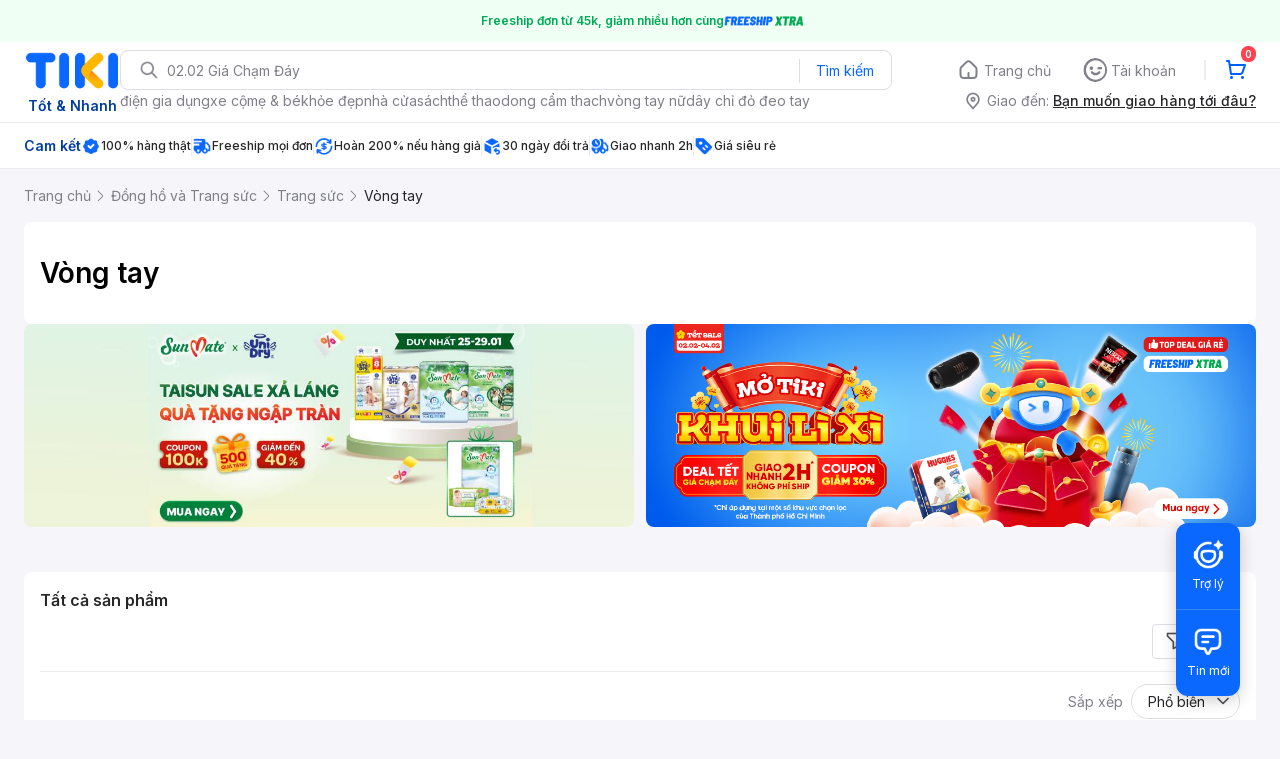

--- FILE ---
content_type: text/html; charset=utf-8
request_url: https://tiki.vn/vong-tay/c15318?page=50
body_size: 136031
content:
<!DOCTYPE html><html class="no-js" lang="vi" prefix="og: http://ogp.me/ns#"><head><meta charSet="utf-8"/><meta name="viewport" content="width=device-width, initial-scale=1, maximum-scale=1.0, user-scalable=no"/><script defer="" src="https://cdn.jsdelivr.net/npm/@growthbook/growthbook/dist/bundles/index.js"></script><link rel="preload" href="https://salt.tikicdn.com/ts/tka/d4/98/93/9afe603cce12f1ede4a3f4d3506dc204.jpg" as="image" type="image/webp"/><title>Vòng tay | Trang sức | Đồng hồ và Trang sức  gíá tốt, hàng chính hãng, giao nhanh | tiki.vn | Trang 50</title><meta property="og:title" content="Vòng tay | Trang sức | Đồng hồ và Trang sức  gíá tốt, hàng chính hãng, giao nhanh | tiki.vn | Trang 50"/><meta property="og:description" content="Đồng hồ và Trang sức, Trang sức, Vòng tay  giảm giá đến 40%, hoàn tiền 111% nếu hàng giả, nhiều mã giảm giá hôm nay. Hàng chính hãng, giao nhanh. Mua ngay!"/><meta name="description" content="Đồng hồ và Trang sức, Trang sức, Vòng tay  giảm giá đến 40%, hoàn tiền 111% nếu hàng giả, nhiều mã giảm giá hôm nay. Hàng chính hãng, giao nhanh. Mua ngay!"/><link rel="canonical" href="https://tiki.vn/vong-tay/c15318"/><meta name="category" content="15318"/><meta name="next-head-count" content="10"/><meta charSet="utf-8"/><meta http-equiv="x-ua-compatible" content="ie=edge"/><meta name="referrer" content="no-referrer-when-downgrade"/><meta name="google-site-verification" content="7GHar_W5H0cxQxHnW2L1Y6cEIgumXq2ohefKmZXOzT8"/><meta name="dmca-site-verification" content="M1hpL243UXY4QXdrZVVlbzVQeFFqUT090"/><link href="https://frontend.tikicdn.com/_desktop-next/static/css/_sprite.css?v=20261173457Fv7gj5LBla2u8E55jurhX" rel="stylesheet" type="text/css"/><link rel="icon" type="image/png" href="https://salt.tikicdn.com/ts/upload/29/ca/02/e39713d1b90405fd0d39b8fac676bb0d.png" sizes="48x48"/><link rel="icon" type="image/png" href="https://salt.tikicdn.com/ts/upload/9f/9b/d0/6ce302126e0a4d958a41d90fed1eb4f6.png" sizes="96x96"/><link rel="preconnect" href="https://connect.facebook.net"/><link rel="preconnect" href="https://www.google-analytics.com"/><link rel="preconnect" href="https://fonts.googleapis.com"/><link rel="preconnect" href="https://fonts.gstatic.com"/><link rel="preconnect" href="https://salt.tikicdn.com"/><link rel="preconnect" href="https://frontend.tikicdn.com/_desktop-next"/><link rel="dns-prefetch" href="https://api.tiki.vn/"/><link rel="dns-prefetch" href="https://trackity.tiki.vn/"/><link rel="dns-prefetch" href="https://time.tiki.vn/"/><link rel="dns-prefetch" href="https://frontend.tikicdn.com/_desktop-next"/><link rel="dns-prefetch" href="https://salt.tikicdn.com/"/><link rel="dns-prefetch" data-href="https://fonts.googleapis.com/"/><link rel="dns-prefetch" href="https://fonts.gstatic.com/"/><link rel="manifest" href="/manifest.json?v=1"/><meta name="theme-color" content="#1A94FF"/><style></style>
                <link
                  rel="preload"
                  href="https://fonts.googleapis.com/css2?family=Inter:wght@300;400;500;600&display=swap"
                  as="style"
                  onload="this.onload=null;this.rel='stylesheet'"
                />
              <style></style><style>html {
            font-family: Inter,Arial,sans-serif;
            font-size: 14px;
            background-color: #efefef;
          }</style><script>
              !function(){if('PerformanceLongTaskTiming' in window){var g=window.__tti={e:[]};
              g.o=new PerformanceObserver(function(l){g.e=g.e.concat(l.getEntries())});
              g.o.observe({entryTypes:['longtask']})}}();
            </script><noscript data-n-css=""></noscript><script defer="" nomodule="" src="https://frontend.tikicdn.com/_desktop-next/_next/static/chunks/polyfills-c67a75d1b6f99dc8.js"></script><script defer="" src="https://frontend.tikicdn.com/_desktop-next/_next/static/chunks/fa5f8105-d8a332b5108a2355.js"></script><script defer="" src="https://frontend.tikicdn.com/_desktop-next/_next/static/chunks/72401-661a5bc6af496c7e.js"></script><script defer="" src="https://frontend.tikicdn.com/_desktop-next/_next/static/chunks/41956-1880066637a51093.js"></script><script defer="" src="https://frontend.tikicdn.com/_desktop-next/_next/static/chunks/comp.HeaderRevamp.70712a18c8183671.js"></script><script defer="" src="https://frontend.tikicdn.com/_desktop-next/_next/static/chunks/comp.UniversalFreeShipPlus.e8bbdbabe36252db.js"></script><script defer="" src="https://frontend.tikicdn.com/_desktop-next/_next/static/chunks/comp.ListingAdWidget.TopCateWidget.c8078f94e7c5f881.js"></script><script defer="" src="https://frontend.tikicdn.com/_desktop-next/_next/static/chunks/comp.AdWidgetV2.CateTopBanner.bbd0caf4b2f8f17d.js"></script><script defer="" src="https://frontend.tikicdn.com/_desktop-next/_next/static/chunks/comp.AdWidgetV2.ListingFooterBanner.d9e9bd4fe9184e6f.js"></script><script defer="" src="https://frontend.tikicdn.com/_desktop-next/_next/static/chunks/comp.AdWidgetV2.ListingFooterProductAd.cd40a60554a2647e.js"></script><script defer="" src="https://frontend.tikicdn.com/_desktop-next/_next/static/chunks/64433-18fe8a62b354943d.js"></script><script defer="" src="https://frontend.tikicdn.com/_desktop-next/_next/static/chunks/10688-7aecf1dd399ab9a7.js"></script><script defer="" src="https://frontend.tikicdn.com/_desktop-next/_next/static/chunks/comp.Footer.b95ff5da20c8c04a.js"></script><script src="https://frontend.tikicdn.com/_desktop-next/_next/static/chunks/webpack-bbdb59a30a902cee.js" defer=""></script><script src="https://frontend.tikicdn.com/_desktop-next/_next/static/chunks/framework-f55d27442d8ef3a2.js" defer=""></script><script src="https://frontend.tikicdn.com/_desktop-next/_next/static/chunks/main-8ebb3e81abec70d6.js" defer=""></script><script src="https://frontend.tikicdn.com/_desktop-next/_next/static/chunks/pages/_app-7d06cfcac3a18c22.js" defer=""></script><script src="https://frontend.tikicdn.com/_desktop-next/_next/static/chunks/2465ece5-b56236dcb8151492.js" defer=""></script><script src="https://frontend.tikicdn.com/_desktop-next/_next/static/chunks/97329-0f4c051e13abe854.js" defer=""></script><script src="https://frontend.tikicdn.com/_desktop-next/_next/static/chunks/35301-a771cc29b0a41887.js" defer=""></script><script src="https://frontend.tikicdn.com/_desktop-next/_next/static/chunks/42221-9ec7ddd2a95ec94e.js" defer=""></script><script src="https://frontend.tikicdn.com/_desktop-next/_next/static/chunks/94960-901e256a733f5667.js" defer=""></script><script src="https://frontend.tikicdn.com/_desktop-next/_next/static/chunks/2619-8cad6a8a3b7cbe58.js" defer=""></script><script src="https://frontend.tikicdn.com/_desktop-next/_next/static/chunks/10086-5d56d18d05e20a7a.js" defer=""></script><script src="https://frontend.tikicdn.com/_desktop-next/_next/static/chunks/41905-98528449d453b5b4.js" defer=""></script><script src="https://frontend.tikicdn.com/_desktop-next/_next/static/chunks/67493-74d5b502cfe0de99.js" defer=""></script><script src="https://frontend.tikicdn.com/_desktop-next/_next/static/chunks/39943-f3e036c327c92c2c.js" defer=""></script><script src="https://frontend.tikicdn.com/_desktop-next/_next/static/chunks/4483-f4b589e4d2dcec7b.js" defer=""></script><script src="https://frontend.tikicdn.com/_desktop-next/_next/static/chunks/comp.TopRelevantSEOProduct-8cc6b31af2e1ea36.js" defer=""></script><script src="https://frontend.tikicdn.com/_desktop-next/_next/static/chunks/pages/Catalog/Category-454d31f963ddf4c6.js" defer=""></script><script src="https://frontend.tikicdn.com/_desktop-next/_next/static/gu9LvZ_N2tXMhQHMd4nRC/_buildManifest.js" defer=""></script><script src="https://frontend.tikicdn.com/_desktop-next/_next/static/gu9LvZ_N2tXMhQHMd4nRC/_ssgManifest.js" defer=""></script><style data-styled="" data-styled-version="5.3.6">html{line-height:1.15;-webkit-text-size-adjust:100%;}/*!sc*/
body{margin:0;}/*!sc*/
main{display:block;}/*!sc*/
h1{font-size:2em;margin:0.67em 0;}/*!sc*/
hr{box-sizing:content-box;height:0;overflow:visible;}/*!sc*/
pre{font-family:monospace,monospace;font-size:1em;}/*!sc*/
a{background-color:transparent;}/*!sc*/
abbr[title]{border-bottom:none;-webkit-text-decoration:underline;text-decoration:underline;-webkit-text-decoration:underline dotted;text-decoration:underline dotted;}/*!sc*/
b,strong{font-weight:bolder;}/*!sc*/
code,kbd,samp{font-family:monospace,monospace;font-size:1em;}/*!sc*/
small{font-size:80%;}/*!sc*/
sub,sup{font-size:75%;line-height:0;position:relative;vertical-align:baseline;}/*!sc*/
sub{bottom:-0.25em;}/*!sc*/
sup{top:-0.5em;}/*!sc*/
img{border-style:none;}/*!sc*/
button,input,optgroup,select,textarea{font-family:inherit;font-size:100%;line-height:1.15;margin:0;}/*!sc*/
button,input{overflow:visible;}/*!sc*/
button,select{text-transform:none;}/*!sc*/
button,[type="button"],[type="reset"],[type="submit"]{-webkit-appearance:button;}/*!sc*/
button::-moz-focus-inner,[type="button"]::-moz-focus-inner,[type="reset"]::-moz-focus-inner,[type="submit"]::-moz-focus-inner{border-style:none;padding:0;}/*!sc*/
button:-moz-focusring,[type="button"]:-moz-focusring,[type="reset"]:-moz-focusring,[type="submit"]:-moz-focusring{outline:1px dotted ButtonText;}/*!sc*/
fieldset{padding:0.35em 0.75em 0.625em;}/*!sc*/
legend{box-sizing:border-box;color:inherit;display:table;max-width:100%;padding:0;white-space:normal;}/*!sc*/
progress{vertical-align:baseline;}/*!sc*/
textarea{overflow:auto;}/*!sc*/
[type="checkbox"],[type="radio"]{box-sizing:border-box;padding:0;}/*!sc*/
[type="number"]::-webkit-inner-spin-button,[type="number"]::-webkit-outer-spin-button{height:auto;}/*!sc*/
[type="search"]{-webkit-appearance:textfield;outline-offset:-2px;}/*!sc*/
[type="search"]::-webkit-search-decoration{-webkit-appearance:none;}/*!sc*/
::-webkit-file-upload-button{-webkit-appearance:button;font:inherit;}/*!sc*/
details{display:block;}/*!sc*/
summary{display:list-item;}/*!sc*/
template{display:none;}/*!sc*/
[hidden]{display:none;}/*!sc*/
data-styled.g1[id="sc-global-ecVvVt1"]{content:"sc-global-ecVvVt1,"}/*!sc*/
*,*:before,*:after{box-sizing:border-box;}/*!sc*/
body{overflow-x:hidden;}/*!sc*/
img{max-width:100%;}/*!sc*/
#snack-bar{position:fixed;right:20px;bottom:20px;}/*!sc*/
#snack-bar > div{margin-top:12px;}/*!sc*/
data-styled.g2[id="sc-global-bJrvcH1"]{content:"sc-global-bJrvcH1,"}/*!sc*/
.slick-slider{position:relative;display:block;box-sizing:border-box;-webkit-touch-callout:none;-webkit-user-select:none;-khtml-user-select:none;-moz-user-select:none;-ms-user-select:none;-webkit-user-select:none;-moz-user-select:none;-ms-user-select:none;user-select:none;-ms-touch-action:pan-y;touch-action:pan-y;-webkit-tap-highlight-color:transparent;}/*!sc*/
.slick-list{position:relative;overflow:hidden;display:block;margin:0;padding:0;}/*!sc*/
.slick-list:focus{outline:none;}/*!sc*/
.slick-list.dragging{cursor:pointer;cursor:hand;}/*!sc*/
.slick-slider .slick-track,.slick-slider .slick-list{-webkit-transform:translate3d(0,0,0);-moz-transform:translate3d(0,0,0);-ms-transform:translate3d(0,0,0);-o-transform:translate3d(0,0,0);-webkit-transform:translate3d(0,0,0);-ms-transform:translate3d(0,0,0);transform:translate3d(0,0,0);}/*!sc*/
.slick-track{position:relative;left:0;top:0;display:block;margin-left:auto;margin-right:auto;}/*!sc*/
.slick-track:before,.slick-track:after{content:"";display:table;}/*!sc*/
.slick-track:after{clear:both;}/*!sc*/
.slick-loading .slick-track{visibility:hidden;}/*!sc*/
.slick-slide{float:left;height:100%;min-height:1px;display:none;}/*!sc*/
[dir="rtl"] .slick-slide{float:right;}/*!sc*/
.slick-slide img{display:block;}/*!sc*/
.slick-slide.slick-loading img{display:none;}/*!sc*/
.slick-slide.dragging img{pointer-events:none;}/*!sc*/
.slick-initialized .slick-slide{display:block;}/*!sc*/
.slick-loading .slick-slide{visibility:hidden;}/*!sc*/
.slick-vertical .slick-slide{display:block;height:auto;border:1px solid transparent;}/*!sc*/
.slick-arrow.slick-hidden{display:none;}/*!sc*/
data-styled.g3[id="sc-global-krpLAP1"]{content:"sc-global-krpLAP1,"}/*!sc*/
.server-loading{position:fixed;top:0;bottom:0;right:0;left:0;background:white;z-index:999999;}/*!sc*/
html{background-color:#F5F5FA;}/*!sc*/
html.async-hide body{opacity:0 !important;}/*!sc*/
a{color:#0B74E5;-webkit-text-decoration:none;text-decoration:none;}/*!sc*/
a:hover{opacity:0.95;}/*!sc*/
p{margin:0 0 10px 0;}/*!sc*/
b,strong{font-weight:500;}/*!sc*/
.icon{display:inline-block;vertical-align:middle;background-repeat:no-repeat;background-position:0 0;}/*!sc*/
.icon.tikinow-15{width:53px;height:15px;background-image:url(https://frontend.tikicdn.com/_desktop-next/static/img/icons/tikinow/tiki-now-15.png);background-size:53px 15px;}/*!sc*/
@media (-webkit-min-device-pixel-ratio:1.5),(-webkit-min-device-pixel-ratio:2),(min-resolution:192dpi){.icon.tikinow-15{background-image:url(https://frontend.tikicdn.com/_desktop-next/static/img/icons/tikinow/tiki-now-15@2x.png);}}/*!sc*/
.icon.tikinow-26{width:91px;height:26px;background-image:url(https://frontend.tikicdn.com/_desktop-next/static/img/icons/tikinow/tiki-now-26.png);background-size:91px 26px;}/*!sc*/
@media (-webkit-min-device-pixel-ratio:1.5),(-webkit-min-device-pixel-ratio:2),(min-resolution:192dpi){.icon.tikinow-26{background-image:url(https://frontend.tikicdn.com/_desktop-next/static/img/icons/tikinow/tiki-now-26@2x.png);}}/*!sc*/
.icon.thumb-up{width:17px;height:17px;background-image:url(https://frontend.tikicdn.com/_desktop-next/static/img/icons/thumb-up.png);background-size:17px 17px;}/*!sc*/
@media (-webkit-min-device-pixel-ratio:1.5),(-webkit-min-device-pixel-ratio:2),(min-resolution:192dpi){.icon.thumb-up{background-image:url(https://frontend.tikicdn.com/_desktop-next/static/img/icons/thumb-up@2x.png);}}/*!sc*/
.icon.thumb-up-3x{width:17px;height:17px;background-image:url(https://frontend.tikicdn.com/_desktop-next/static/img/icons/thumb-up-2@3x.png);background-size:17px 17px;}/*!sc*/
.icon.reply-arrow{width:19px;height:16px;background-image:url(https://frontend.tikicdn.com/_desktop-next/static/img/icons/reply-arrow.png);background-size:19px 16px;}/*!sc*/
@media (-webkit-min-device-pixel-ratio:1.5),(-webkit-min-device-pixel-ratio:2),(min-resolution:192dpi){.icon.reply-arrow{background-image:url(https://frontend.tikicdn.com/_desktop-next/static/img/icons/reply-arrow@2x.png);}}/*!sc*/
.icon.guarantee{width:16px;height:16px;background-image:url(https://frontend.tikicdn.com/_desktop-next/static/img/icons/guarantee.png);background-size:16px 16px;}/*!sc*/
@media (-webkit-min-device-pixel-ratio:1.5),(-webkit-min-device-pixel-ratio:2),(min-resolution:192dpi){.icon.guarantee{background-image:url(https://frontend.tikicdn.com/_desktop-next/static/img/icons/guarantee@2x.png);}}/*!sc*/
.icon.flag-2x{width:14px;height:16px;background-image:url(https://frontend.tikicdn.com/_desktop-next/static/img/icons/flag@2x.png);background-size:14px 16px;}/*!sc*/
.icon.warning-svg{width:16px;height:17px;background-image:url(https://frontend.tikicdn.com/_desktop-next/static/img/icons/warning.svg);background-size:16px 17px;}/*!sc*/
.icon.prize{width:23px;height:24px;background-image:url(https://frontend.tikicdn.com/_desktop-next/static/img/icons/prize.png);background-size:23px 24px;}/*!sc*/
@media (-webkit-min-device-pixel-ratio:1.5),(-webkit-min-device-pixel-ratio:2),(min-resolution:192dpi){.icon.prize{background-image:url(https://frontend.tikicdn.com/_desktop-next/static/img/icons/prize@2x.png);}}/*!sc*/
.tikicon.icon-bound{width:16px;height:16px;background-image:url(https://frontend.tikicdn.com/_desktop-next/static/img/icons/bound.png);background-size:16px 16px;}/*!sc*/
@media (-webkit-min-device-pixel-ratio:1.5),(-webkit-min-device-pixel-ratio:2),(min-resolution:192dpi){.tikicon.icon-bound{background-image:url(https://frontend.tikicdn.com/_desktop-next/static/img/icons/bound@2x.png);}}/*!sc*/
.fade-loading-animated{-webkit-animation-name:fadeLoading;animation-name:fadeLoading;-webkit-animation-duration:2s;animation-duration:2s;-webkit-animation-iteration-count:infinite;animation-iteration-count:infinite;-webkit-animation-timing-function:linear;animation-timing-function:linear;}/*!sc*/
@-webkit-keyframes fadeLoading{0%{opacity:1;}50%{opacity:0.3;}100%{opacity:1;}}/*!sc*/
@keyframes fadeLoading{0%{opacity:1;}50%{opacity:0.3;}100%{opacity:1;}}/*!sc*/
@-webkit-keyframes swing{0%{-webkit-transform:rotate(0deg);-ms-transform:rotate(0deg);transform:rotate(0deg);}50%{-webkit-transform:rotate(20deg);-ms-transform:rotate(20deg);transform:rotate(20deg);}100%{-webkit-transform:rotate(0deg);-ms-transform:rotate(0deg);transform:rotate(0deg);}}/*!sc*/
@keyframes swing{0%{-webkit-transform:rotate(0deg);-ms-transform:rotate(0deg);transform:rotate(0deg);}50%{-webkit-transform:rotate(20deg);-ms-transform:rotate(20deg);transform:rotate(20deg);}100%{-webkit-transform:rotate(0deg);-ms-transform:rotate(0deg);transform:rotate(0deg);}}/*!sc*/
data-styled.g4[id="sc-global-hkrGOO1"]{content:"sc-global-hkrGOO1,"}/*!sc*/
.fvWcVx{object-fit:contain;display:block;width:100%;height:100%;display:block;}/*!sc*/
data-styled.g11[id="sc-7bce5df0-0"]{content:"fvWcVx,"}/*!sc*/
.jfMKyG{position:relative;display:-webkit-box;display:-webkit-flex;display:-ms-flexbox;display:flex;z-index:1;display:-webkit-box;display:-webkit-flex;display:-ms-flexbox;display:flex;-webkit-flex-direction:row;-ms-flex-direction:row;flex-direction:row;-webkit-box-pack:center;-webkit-justify-content:center;-ms-flex-pack:center;justify-content:center;-webkit-align-items:center;-webkit-box-align:center;-ms-flex-align:center;align-items:center;padding:12px 16px;gap:4px;background:white;}/*!sc*/
.jfMKyG p{margin:0;}/*!sc*/
.jfMKyG a{display:-webkit-box;display:-webkit-flex;display:-ms-flexbox;display:flex;-webkit-box-pack:center;-webkit-justify-content:center;-ms-flex-pack:center;justify-content:center;-webkit-align-items:center;-webkit-box-align:center;-ms-flex-align:center;align-items:center;color:initial;gap:4px;}/*!sc*/
data-styled.g24[id="sc-dde698d1-0"]{content:"jfMKyG,"}/*!sc*/
.cGVtRR{font-size:12px;font-weight:600;line-height:150%;padding-left:4px;}/*!sc*/
data-styled.g25[id="sc-dde698d1-1"]{content:"cGVtRR,"}/*!sc*/
.ldcZGa{object-fit:contain;display:block;}/*!sc*/
data-styled.g38[id="sc-82b4dcf2-0"]{content:"ldcZGa,"}/*!sc*/
.edZgU{width:1280px;padding-left:24px;padding-right:24px;margin-right:auto;margin-left:auto;}/*!sc*/
@media only screen and (min-width:1440px){.edZgU{width:1440px;}}/*!sc*/
data-styled.g46[id="sc-9b2f7535-0"]{content:"edZgU,"}/*!sc*/
.hnXIPX{padding:16px;background-color:white;margin:16px 0;font-size:14px;line-height:21px;}/*!sc*/
.hnXIPX h2{margin-top:0;margin-bottom:16px;font-size:20px;font-weight:400;color:#333;}/*!sc*/
.hnXIPX ol{padding-left:32px;color:#333;}/*!sc*/
.hnXIPX li{margin-bottom:10px;}/*!sc*/
.hnXIPX a{display:-webkit-box;display:-webkit-flex;display:-ms-flexbox;display:flex;-webkit-box-pack:justify;-webkit-justify-content:space-between;-ms-flex-pack:justify;justify-content:space-between;-webkit-align-items:center;-webkit-box-align:center;-ms-flex-align:center;align-items:center;color:#0B74E5;-webkit-text-decoration:none;text-decoration:none;}/*!sc*/
.hnXIPX a .best-sale-price{margin-left:16px;color:#333;}/*!sc*/
data-styled.g248[id="sc-37a54662-0"]{content:"hnXIPX,"}/*!sc*/
.eTnNSC{width:1270px;padding-left:15px;padding-right:15px;margin-right:auto;margin-left:auto;}/*!sc*/
data-styled.g667[id="sc-6d96a9af-0"]{content:"eTnNSC,"}/*!sc*/
.dVnCth{margin-top:16px;font-size:12px;line-height:16px;font-weight:normal;color:#808089;background-color:white;}/*!sc*/
.dVnCth.listing-revamp{width:1138px;border-radius:8px;margin-bottom:16px;}/*!sc*/
@media only screen and (max-width:1439px){.dVnCth.listing-revamp{width:978px;}}/*!sc*/
@media only screen and (min-width:1440px){.dVnCth.listing-revamp{width:1138px;}}/*!sc*/
.dVnCth.listing-revamp .block{width:auto !important;}/*!sc*/
.dVnCth.listing-revamp .block.payment-information{width:200px !important;}/*!sc*/
.dVnCth.listing-revamp .flex{width:auto !important;}/*!sc*/
.dVnCth.listing-revamp .separator{width:auto;margin-left:16px;margin-right:16px;}/*!sc*/
.dVnCth p{font-size:12px;line-height:16px;color:#808089;margin-bottom:12px;margin-top:0px;}/*!sc*/
.dVnCth .title-text{font-size:16px;line-height:24px;font-weight:500;color:#38383d;margin-bottom:12px;margin-top:0px;}/*!sc*/
.dVnCth .small-text{display:block;margin-bottom:8px;color:#808089;}/*!sc*/
.dVnCth a:hover{-webkit-text-decoration:underline;text-decoration:underline;}/*!sc*/
data-styled.g697[id="sc-4ce82f3c-0"]{content:"dVnCth,"}/*!sc*/
.chWRSJ{padding:16px 0;}/*!sc*/
.chWRSJ .block{width:226px;}/*!sc*/
.chWRSJ .block .store-title{margin-top:24px;}/*!sc*/
.chWRSJ .block .icon{display:inline-block;margin-right:8px;margin-bottom:8px;vertical-align:middle;width:32px;height:32px;}/*!sc*/
.chWRSJ .block .icon.vnpay > svg{width:32px;height:32px;}/*!sc*/
.chWRSJ .flex{width:226px;display:-webkit-box;display:-webkit-flex;display:-ms-flexbox;display:flex;-webkit-align-items:center;-webkit-box-align:center;-ms-flex-align:center;align-items:center;-webkit-flex-wrap:wrap;-ms-flex-wrap:wrap;flex-wrap:wrap;gap:8px;}/*!sc*/
.chWRSJ .hotline{margin-bottom:8px;}/*!sc*/
.chWRSJ .hotline a{color:#38383D;font-weight:500;}/*!sc*/
.chWRSJ .security{margin-bottom:8px;color:#808089;font-size:12px;font-weight:400;}/*!sc*/
.chWRSJ .security a{color:#808089;}/*!sc*/
data-styled.g698[id="sc-4ce82f3c-1"]{content:"chWRSJ,"}/*!sc*/
.eSPDgm{padding:16px 0;background-color:#ffffff;}/*!sc*/
.eSPDgm .address{display:-webkit-box;display:-webkit-flex;display:-ms-flexbox;display:flex;-webkit-align-items:center;-webkit-box-align:center;-ms-flex-align:center;align-items:center;}/*!sc*/
data-styled.g699[id="sc-4ce82f3c-2"]{content:"eSPDgm,"}/*!sc*/
.exPqAC{content:' ';height:1px;background-color:#EBEBF0;width:1240px;margin-right:auto;margin-left:auto;}/*!sc*/
data-styled.g700[id="sc-4ce82f3c-3"]{content:"exPqAC,"}/*!sc*/
.aMfcf{font-size:16px;line-height:24px;font-weight:500;color:#38383D;margin-bottom:12px;margin-top:0px;}/*!sc*/
data-styled.g701[id="sc-4ce82f3c-4"]{content:"aMfcf,"}/*!sc*/
.bstmqn{font-size:14px;line-height:20px;font-weight:500;color:#38383D;margin-bottom:4px;margin-top:0px;}/*!sc*/
data-styled.g702[id="sc-4ce82f3c-5"]{content:"bstmqn,"}/*!sc*/
.hrWWOH{padding:16px 0px 0px;}/*!sc*/
data-styled.g703[id="sc-8ba33404-0"]{content:"hrWWOH,"}/*!sc*/
.kGhQDb{margin-bottom:16px;}/*!sc*/
.kGhQDb a{color:#808089;}/*!sc*/
.kGhQDb p{margin:0px;}/*!sc*/
data-styled.g704[id="sc-8ba33404-1"]{content:"kGhQDb,"}/*!sc*/
.kzdfAZ{display:grid;grid-template-columns:repeat(5,1fr);grid-column-gap:20px;}/*!sc*/
data-styled.g705[id="sc-8ba33404-2"]{content:"kzdfAZ,"}/*!sc*/
.iyhWqm{padding:16px 0px 0px;}/*!sc*/
data-styled.g707[id="sc-4e2e5de4-0"]{content:"iyhWqm,"}/*!sc*/
.bdFUBm{margin-bottom:16px;}/*!sc*/
.bdFUBm a{color:#808089;}/*!sc*/
.bdFUBm p{margin:0px;}/*!sc*/
data-styled.g708[id="sc-4e2e5de4-1"]{content:"bdFUBm,"}/*!sc*/
.gRFRMW{display:-webkit-box;display:-webkit-flex;display:-ms-flexbox;display:flex;-webkit-align-items:flex-center;-webkit-box-align:flex-center;-ms-flex-align:flex-center;align-items:flex-center;-webkit-flex-direction:column;-ms-flex-direction:column;flex-direction:column;-webkit-align-self:center;-ms-flex-item-align:center;align-self:center;}/*!sc*/
.gRFRMW .tiki-logo{display:-webkit-box;display:-webkit-flex;display:-ms-flexbox;display:flex;-webkit-align-items:flex-center;-webkit-box-align:flex-center;-ms-flex-align:flex-center;align-items:flex-center;-webkit-flex-direction:column;-ms-flex-direction:column;flex-direction:column;}/*!sc*/
.gRFRMW .tiki-logo > span{font-size:14px;color:#003ea1;margin-top:8px;font-weight:600;text-align:center;}/*!sc*/
data-styled.g710[id="sc-3258bf05-0"]{content:"gRFRMW,"}/*!sc*/
.cYLtAT{-webkit-flex:1;-ms-flex:1;flex:1;}/*!sc*/
data-styled.g711[id="sc-dec0a11d-0"]{content:"cYLtAT,"}/*!sc*/
.cfhkdd{width:100%;display:-webkit-box;display:-webkit-flex;display:-ms-flexbox;display:flex;position:relative;border:1px solid #DDDDE3;border-radius:8px;-webkit-align-items:center;-webkit-box-align:center;-ms-flex-align:center;align-items:center;}/*!sc*/
.cfhkdd .icon-search{width:20px;height:20px;margin:0 0 0 18px;}/*!sc*/
data-styled.g712[id="sc-dec0a11d-1"]{content:"cfhkdd,"}/*!sc*/
.lgENLJ{border:0px;padding:0 8px;font-weight:400;font-size:14px;line-height:150%;border-top-left-radius:8px;border-bottom-left-radius:8px;-webkit-flex:1;-ms-flex:1;flex:1;outline:none;}/*!sc*/
.lgENLJ::-webkit-input-placeholder{color:#808089;font-size:14px;}/*!sc*/
.lgENLJ::-moz-placeholder{color:#808089;font-size:14px;}/*!sc*/
.lgENLJ:-ms-input-placeholder{color:#808089;font-size:14px;}/*!sc*/
.lgENLJ::placeholder{color:#808089;font-size:14px;}/*!sc*/
data-styled.g713[id="sc-dec0a11d-2"]{content:"lgENLJ,"}/*!sc*/
.agnbj{cursor:pointer;border:0px;width:92px;height:38px;padding:4px;border-radius:0 8px 8px 0;background:transparent;color:#0A68FF;font-weight:400;font-size:14px;line-height:150%;outline:none;display:-webkit-box;display:-webkit-flex;display:-ms-flexbox;display:flex;-webkit-align-items:center;-webkit-box-align:center;-ms-flex-align:center;align-items:center;-webkit-box-pack:center;-webkit-justify-content:center;-ms-flex-pack:center;justify-content:center;position:relative;}/*!sc*/
.agnbj:before{content:'';display:block;position:absolute;border-left:1px solid #DDDDE3;height:24px;left:0;top:8px;}/*!sc*/
.agnbj:hover{background-color:rgba(10,104,255,0.2);}/*!sc*/
.agnbj:active{background-color:rgba(10,104,255,0.4);}/*!sc*/
data-styled.g714[id="sc-dec0a11d-3"]{content:"agnbj,"}/*!sc*/
.rZetm{position:relative;display:block;}/*!sc*/
.rZetm:hover{opacity:1;}/*!sc*/
data-styled.g730[id="sc-7d80e456-14"]{content:"rZetm,"}/*!sc*/
.dCdTIg{display:-webkit-box;display:-webkit-flex;display:-ms-flexbox;display:flex;-webkit-align-items:center;-webkit-box-align:center;-ms-flex-align:center;align-items:center;-webkit-box-pack:end;-webkit-justify-content:flex-end;-ms-flex-pack:end;justify-content:flex-end;margin-left:48px;}/*!sc*/
.dCdTIg .profile-icon{width:32px;height:32px;margin-right:8px;border-radius:2px;}/*!sc*/
.dCdTIg .arrowIcon{width:16px;height:16px;}/*!sc*/
.dCdTIg .cart-wrapper{position:relative;display:-webkit-box;display:-webkit-flex;display:-ms-flexbox;display:flex;width:40px;height:40px;-webkit-align-items:center;-webkit-box-align:center;-ms-flex-align:center;align-items:center;-webkit-box-pack:center;-webkit-justify-content:center;-ms-flex-pack:center;justify-content:center;}/*!sc*/
.dCdTIg .cart-wrapper .cart-icon{margin-right:0;border-radius:unset;}/*!sc*/
.dCdTIg .cart-wrapper .cart-text{color:#ffffff;font-weight:500;white-space:nowrap;font-size:13px;line-height:20px;}/*!sc*/
data-styled.g731[id="sc-7d80e456-15"]{content:"dCdTIg,"}/*!sc*/
.PXkZT{color:#ffffff;background:#FF424F;height:16px;right:0;top:-4px;border-radius:8px;display:inline-block;text-align:center;font-weight:700;font-size:10px;line-height:150%;position:absolute;padding:0.5px 4px;}/*!sc*/
data-styled.g732[id="sc-7d80e456-16"]{content:"PXkZT,"}/*!sc*/
.gVBJYa{display:-webkit-box;display:-webkit-flex;display:-ms-flexbox;display:flex;-webkit-align-items:center;-webkit-box-align:center;-ms-flex-align:center;align-items:center;-webkit-box-pack:center;-webkit-justify-content:center;-ms-flex-pack:center;justify-content:center;padding:8px 16px;cursor:pointer;position:relative;border-radius:8px;position:relative;}/*!sc*/
.gVBJYa:hover{background-color:rgba(39,39,42,0.12);}/*!sc*/
.gVBJYa:active{background-color:rgba(39,39,42,0.24);}/*!sc*/
.gVBJYa .menu-item-icon{width:24px;height:24px;margin-right:4px;border-radius:50%;}/*!sc*/
.gVBJYa a,.gVBJYa > span{font-weight:400;font-size:14px;line-height:150%;color:#808089;}/*!sc*/
.gVBJYa:hover .toggler{display:block;}/*!sc*/
.gVBJYa .tikivip-badge{position:absolute;top:0;left:15px;}/*!sc*/
.jQEjdB{display:-webkit-box;display:-webkit-flex;display:-ms-flexbox;display:flex;-webkit-align-items:center;-webkit-box-align:center;-ms-flex-align:center;align-items:center;-webkit-box-pack:center;-webkit-justify-content:center;-ms-flex-pack:center;justify-content:center;padding:8px 16px;cursor:pointer;position:relative;border-radius:8px;position:relative;}/*!sc*/
.jQEjdB:hover{background-color:rgba(0,96,255,0.12);}/*!sc*/
.jQEjdB:active{background-color:rgba(0,96,255,0.24);}/*!sc*/
.jQEjdB .menu-item-icon{width:24px;height:24px;margin-right:4px;border-radius:50%;}/*!sc*/
.jQEjdB a,.jQEjdB > span{font-weight:500;font-size:14px;line-height:150%;color:#0A68FF;}/*!sc*/
.jQEjdB:hover .toggler{display:block;}/*!sc*/
.jQEjdB .tikivip-badge{position:absolute;top:0;left:15px;}/*!sc*/
data-styled.g741[id="sc-7d80e456-25"]{content:"gVBJYa,jQEjdB,"}/*!sc*/
.ikCtXe{padding:0 !important;margin-left:24px;position:relative;}/*!sc*/
.ikCtXe:before{content:'';display:block;height:20px;position:absolute;left:-12px;border:1px solid #EBEBF0;}/*!sc*/
data-styled.g742[id="sc-7d80e456-26"]{content:"ikCtXe,"}/*!sc*/
.gypTeU{display:-webkit-box;display:-webkit-flex;display:-ms-flexbox;display:flex;padding:16px 0 10px 0;height:auto;position:relative;z-index:2;-webkit-align-items:center;-webkit-box-align:center;-ms-flex-align:center;align-items:center;padding:0;}/*!sc*/
.gypTeU .logo-menu{margin-right:48px;-webkit-flex-basis:unset;-ms-flex-preferred-size:unset;flex-basis:unset;}/*!sc*/
data-styled.g746[id="sc-ee984840-0"]{content:"gypTeU,"}/*!sc*/
.hqCsjg{display:-webkit-box;display:-webkit-flex;display:-ms-flexbox;display:flex;-webkit-flex:1;-ms-flex:1;flex:1;-webkit-align-items:center;-webkit-box-align:center;-ms-flex-align:center;align-items:center;}/*!sc*/
data-styled.g747[id="sc-ee984840-1"]{content:"hqCsjg,"}/*!sc*/
.rgsXe{position:relative;background:#ffffff;padding:8px 0;z-index:999;}/*!sc*/
.rgsXe.main-header-sticky{left:0;position:fixed;top:0;width:100%;}/*!sc*/
.rgsXe *{-webkit-letter-spacing:normal;-moz-letter-spacing:normal;-ms-letter-spacing:normal;letter-spacing:normal;}/*!sc*/
data-styled.g749[id="sc-f862d3ea-1"]{content:"rgsXe,"}/*!sc*/
.bbUcuP{display:-webkit-box;display:-webkit-flex;display:-ms-flexbox;display:flex;height:24px;width:712px;-webkit-align-items:flex-start;-webkit-box-align:flex-start;-ms-flex-align:flex-start;align-items:flex-start;-webkit-flex-wrap:wrap;-ms-flex-wrap:wrap;flex-wrap:wrap;overflow:hidden;gap:12px;}/*!sc*/
@media only screen and (min-width:1440px){.bbUcuP{width:820px;}}/*!sc*/
.bbUcuP a{display:block;font-weight:400;font-size:14px;line-height:150%;color:#808089;white-space:nowrap;}/*!sc*/
data-styled.g752[id="sc-7ad7c877-1"]{content:"bbUcuP,"}/*!sc*/
.fKRaGb{margin-bottom:3px;max-width:348px;-webkit-flex:0 0 348px;-ms-flex:0 0 348px;flex:0 0 348px;}/*!sc*/
.fKRaGb .delivery-zone__heading{display:-webkit-box;display:-webkit-flex;display:-ms-flexbox;display:flex;-webkit-align-items:center;-webkit-box-align:center;-ms-flex-align:center;align-items:center;cursor:pointer;-webkit-box-pack:end;-webkit-justify-content:flex-end;-ms-flex-pack:end;justify-content:flex-end;}/*!sc*/
.fKRaGb .delivery-zone__heading img{width:20px;height:20px;margin-right:4px;}/*!sc*/
.fKRaGb .delivery-zone__heading > h4{margin:0px;display:block;color:#808089;font-weight:400;font-size:14px;line-height:150%;padding-right:4px;white-space:nowrap;}/*!sc*/
.fKRaGb .delivery-zone__heading .address{-webkit-text-decoration:underline;text-decoration:underline;font-weight:500;font-size:14px;line-height:150%;white-space:nowrap;overflow:hidden;text-overflow:ellipsis;color:#27272A;}/*!sc*/
data-styled.g753[id="sc-75644000-0"]{content:"fKRaGb,"}/*!sc*/
.dtcpAn{position:relative;display:-webkit-box;display:-webkit-flex;display:-ms-flexbox;display:flex;-webkit-box-pack:justify;-webkit-justify-content:space-between;-ms-flex-pack:justify;justify-content:space-between;z-index:1;}/*!sc*/
data-styled.g754[id="sc-39ee4e6f-0"]{content:"dtcpAn,"}/*!sc*/
.ljZvVE{display:-webkit-box;display:-webkit-flex;display:-ms-flexbox;display:flex;-webkit-flex-direction:column;-ms-flex-direction:column;flex-direction:column;-webkit-align-items:flex-start;-webkit-box-align:flex-start;-ms-flex-align:flex-start;align-items:flex-start;gap:8px;-webkit-flex:1 0 0;-ms-flex:1 0 0;flex:1 0 0;-webkit-align-items:stretch;-webkit-box-align:stretch;-ms-flex-align:stretch;align-items:stretch;}/*!sc*/
data-styled.g755[id="sc-b1e0edd7-0"]{content:"ljZvVE,"}/*!sc*/
.duXRBJ{display:-webkit-box;display:-webkit-flex;display:-ms-flexbox;display:flex;-webkit-align-items:flex-start;-webkit-box-align:flex-start;-ms-flex-align:flex-start;align-items:flex-start;gap:48px;-webkit-flex:1 0 0;-ms-flex:1 0 0;flex:1 0 0;}/*!sc*/
data-styled.g756[id="sc-b1e0edd7-1"]{content:"duXRBJ,"}/*!sc*/
.iujNlz{position:relative;display:-webkit-box;display:-webkit-flex;display:-ms-flexbox;display:flex;z-index:1;display:-webkit-box;display:-webkit-flex;display:-ms-flexbox;display:flex;-webkit-flex-direction:row;-ms-flex-direction:row;flex-direction:row;-webkit-align-items:center;-webkit-box-align:center;-ms-flex-align:center;align-items:center;gap:4px;background:white;border-width:1px 0px;border-style:solid;border-color:#EBEBF0;}/*!sc*/
.iujNlz p{margin:0;}/*!sc*/
data-styled.g760[id="sc-4a670bf7-0"]{content:"iujNlz,"}/*!sc*/
.llXUzV{width:1280px;padding-left:24px;padding-right:24px;padding-top:12px;padding-bottom:12px;margin-right:auto;margin-left:auto;display:-webkit-box;display:-webkit-flex;display:-ms-flexbox;display:flex;gap:12px;padding-inline:24px;-webkit-align-items:center;-webkit-box-align:center;-ms-flex-align:center;align-items:center;}/*!sc*/
@media only screen and (min-width:1440px){.llXUzV{width:1440px;}}/*!sc*/
data-styled.g761[id="sc-4a670bf7-1"]{content:"llXUzV,"}/*!sc*/
.hIAJdw{font-size:14px;font-weight:600;line-height:150%;white-space:nowrap;}/*!sc*/
data-styled.g762[id="sc-4a670bf7-2"]{content:"hIAJdw,"}/*!sc*/
.hPpiPH{color:#333333;font-size:20px;font-weight:400;line-height:32px;padding:8px 16px;text-transform:capitalize;display:-webkit-box;display:-webkit-flex;display:-ms-flexbox;display:flex;-webkit-box-pack:justify;-webkit-justify-content:space-between;-ms-flex-pack:justify;justify-content:space-between;-webkit-align-items:center;-webkit-box-align:center;-ms-flex-align:center;align-items:center;margin:0;}/*!sc*/
data-styled.g1319[id="sc-9ee36b14-0"]{content:"hPpiPH,"}/*!sc*/
.cfnons{display:grid;grid-template-columns:repeat(2,1fr);grid-gap:16px;}/*!sc*/
data-styled.g1325[id="sc-b118de6a-0"]{content:"cfnons,"}/*!sc*/
.dDrHRv{font-size:10px;line-height:15px;color:#808089;display:-webkit-box;display:-webkit-flex;display:-ms-flexbox;display:flex;-webkit-align-items:center;-webkit-box-align:center;-ms-flex-align:center;align-items:center;-webkit-box-pack:center;-webkit-justify-content:center;-ms-flex-pack:center;justify-content:center;-webkit-flex-wrap:nowrap;-ms-flex-wrap:nowrap;flex-wrap:nowrap;}/*!sc*/
data-styled.g1338[id="sc-f5f45ccf-0"]{content:"dDrHRv,"}/*!sc*/
.kTxHQz{width:1px;height:18px;background-color:#EBEBF0;-webkit-flex-shrink:0;-ms-flex-negative:0;flex-shrink:0;margin-left:4px;margin-right:4px;}/*!sc*/
data-styled.g1340[id="sc-f5f45ccf-2"]{content:"kTxHQz,"}/*!sc*/
.djQxVw{margin:0;}/*!sc*/
data-styled.g1341[id="sc-eed848ce-0"]{content:"djQxVw,"}/*!sc*/
.cHccfl{padding:5.5px 12px;display:-webkit-inline-box;display:-webkit-inline-flex;display:-ms-inline-flexbox;display:inline-flex;-webkit-align-items:center;-webkit-box-align:center;-ms-flex-align:center;align-items:center;-webkit-box-pack:center;-webkit-justify-content:center;-ms-flex-pack:center;justify-content:center;background-color:#0060ff;color:white;border-radius:4px;font-size:14px;line-height:20px;font-weight:500;}/*!sc*/
data-styled.g1347[id="sc-aeef9a0f-5"]{content:"cHccfl,"}/*!sc*/
.fMrUyv{margin:16px 0;background-color:#ffffff;border-radius:4px;}/*!sc*/
.fMrUyv .loading{display:-webkit-box;display:-webkit-flex;display:-ms-flexbox;display:flex;padding:10px;background-color:#ffffff;border-radius:4px;}/*!sc*/
.fMrUyv .slider-container{background-color:#ffffff;border-radius:4px;overflow:hidden;min-height:293px;}/*!sc*/
.fMrUyv .slider-container .slick-slide{margin:0 4px;}/*!sc*/
.fMrUyv .slider-container .slick-list{margin:0 -4px;}/*!sc*/
data-styled.g1363[id="sc-9c7f2812-0"]{content:"fMrUyv,"}/*!sc*/
.dkAJdI .slick-dots{width:100%;list-style-type:none;display:-webkit-box !important;display:-webkit-flex !important;display:-ms-flexbox !important;display:flex !important;-webkit-align-items:center;-webkit-box-align:center;-ms-flex-align:center;align-items:center;-webkit-box-pack:center;-webkit-justify-content:center;-ms-flex-pack:center;justify-content:center;margin:0;padding:0;margin-top:16px;}/*!sc*/
.dkAJdI li.slick-active .dot{width:24px;background-color:#0a68ff;}/*!sc*/
.dkAJdI li.slick-active .extra-area{width:24px;}/*!sc*/
.dkAJdI .slick-arrow{cursor:pointer;position:absolute;top:50%;opacity:0.3;z-index:1;-webkit-transform:translateY(-50%);-ms-transform:translateY(-50%);transform:translateY(-50%);-webkit-transition:0.2s opacity ease;transition:0.2s opacity ease;}/*!sc*/
.dkAJdI .slick-arrow:hover{opacity:1;}/*!sc*/
.dkAJdI .slick-prev{-webkit-transform:translateY(-50%) rotate(180deg);-ms-transform:translateY(-50%) rotate(180deg);transform:translateY(-50%) rotate(180deg);}/*!sc*/
.dkAJdI .slick-slide > div{margin:0 6px;}/*!sc*/
.dkAJdI .slick-list{margin:0 -6px;}/*!sc*/
data-styled.g1388[id="sc-d612eb48-0"]{content:"dkAJdI,"}/*!sc*/
.bjKWUH{display:grid;grid-template-columns:repeat(auto-fill,minmax(calc(50% - 12px),1fr));grid-auto-flow:row;gap:12px;width:100%;position:absolute;opacity:1;}/*!sc*/
.bjKWUH a{height:auto !important;}/*!sc*/
data-styled.g1395[id="sc-d612eb48-7"]{content:"bjKWUH,"}/*!sc*/
.dWUjat{cursor:pointer;border-radius:8px;background-color:white;display:-webkit-box;display:-webkit-flex;display:-ms-flexbox;display:flex;overflow:hidden;padding-right:16px;position:relative;}/*!sc*/
data-styled.g1436[id="sc-b9ef8416-0"]{content:"dWUjat,"}/*!sc*/
.dGYXXN{display:block;object-fit:contain;width:204px;height:204px;-webkit-flex-shrink:0;-ms-flex-negative:0;flex-shrink:0;padding-left:22px;padding-right:22px;}/*!sc*/
data-styled.g1437[id="sc-b9ef8416-1"]{content:"dGYXXN,"}/*!sc*/
.kcBINx{margin-left:17px;}/*!sc*/
data-styled.g1438[id="sc-b9ef8416-2"]{content:"kcBINx,"}/*!sc*/
.duEGfq{display:-webkit-box;display:-webkit-flex;display:-ms-flexbox;display:flex;margin-top:34px;margin-bottom:8px;-webkit-align-items:center;-webkit-box-align:center;-ms-flex-align:center;align-items:center;}/*!sc*/
data-styled.g1439[id="sc-b9ef8416-3"]{content:"duEGfq,"}/*!sc*/
.kqInQD{width:31px;height:31px;display:block;-webkit-flex-shrink:0;-ms-flex-negative:0;flex-shrink:0;object-fit:contain;}/*!sc*/
data-styled.g1440[id="sc-b9ef8416-4"]{content:"kqInQD,"}/*!sc*/
.crTyrP{font-size:14px;color:#27272A;line-height:21px;margin-left:8px;}/*!sc*/
data-styled.g1441[id="sc-b9ef8416-5"]{content:"crTyrP,"}/*!sc*/
.Gutlt{font-size:16px;line-height:24px;font-weight:500;color:#27272A;display:-webkit-box;-webkit-box-orient:vertical;-webkit-line-clamp:1;overflow:hidden;}/*!sc*/
data-styled.g1442[id="sc-b9ef8416-6"]{content:"Gutlt,"}/*!sc*/
.cDEosJ{display:-webkit-box;display:-webkit-flex;display:-ms-flexbox;display:flex;-webkit-align-items:center;-webkit-box-align:center;-ms-flex-align:center;align-items:center;}/*!sc*/
data-styled.g1443[id="sc-b9ef8416-7"]{content:"cDEosJ,"}/*!sc*/
.hLearW{font-size:20px;line-height:30px;font-weight:500;color:#27272A;}/*!sc*/
data-styled.g1444[id="sc-b9ef8416-8"]{content:"hLearW,"}/*!sc*/
.cyrBEy{margin-top:11px;display:-webkit-box;display:-webkit-flex;display:-ms-flexbox;display:flex;}/*!sc*/
data-styled.g1446[id="sc-b9ef8416-10"]{content:"cyrBEy,"}/*!sc*/
.fopzTj{position:absolute;top:8px;right:8px;background-color:#ebebf0;border-radius:2px;padding-left:4px;padding-right:4px;font-size:12px;line-height:18px;text-align:center;color:#27272A;}/*!sc*/
data-styled.g1447[id="sc-b9ef8416-11"]{content:"fopzTj,"}/*!sc*/
.bAPuVR{display:block;}/*!sc*/
.bAPuVR img{display:block;object-fit:contain;border-radius:8px;margin:auto;aspect-ratio:3 / 1;}/*!sc*/
data-styled.g1557[id="sc-56d83d0e-0"]{content:"bAPuVR,"}/*!sc*/
.bSlGRb{background-color:#F5F5FA;padding-top:16px;padding-bottom:16px;}/*!sc*/
.bSlGRb .breadcrumb{display:-webkit-box;display:-webkit-flex;display:-ms-flexbox;display:flex;-webkit-align-items:center;-webkit-box-align:center;-ms-flex-align:center;align-items:center;}/*!sc*/
.bSlGRb a.breadcrumb-item{position:relative;display:-webkit-box;display:-webkit-flex;display:-ms-flexbox;display:flex;-webkit-box-pack:center;-webkit-justify-content:center;-ms-flex-pack:center;justify-content:center;-webkit-align-items:center;-webkit-box-align:center;-ms-flex-align:center;align-items:center;color:#808089;font-size:14px;line-height:21px;font-weight:400;white-space:nowrap;}/*!sc*/
.bSlGRb a.breadcrumb-item:hover{color:#38383D;-webkit-text-decoration:underline;text-decoration:underline;}/*!sc*/
.bSlGRb a.breadcrumb-item:last-child{color:#27272A;cursor:default;overflow:hidden;}/*!sc*/
.bSlGRb a.breadcrumb-item:last-child span{overflow:hidden;text-overflow:ellipsis;}/*!sc*/
.bSlGRb a.breadcrumb-item:last-child:hover{-webkit-text-decoration:none;text-decoration:none;}/*!sc*/
.bSlGRb a.breadcrumb-item h1{color:#38383D;font-size:14px;line-height:20px;font-weight:300;margin:0;}/*!sc*/
.bSlGRb .icon.icon-next{margin-left:5.5px;margin-right:8.5px;}/*!sc*/
data-styled.g1812[id="sc-90159c0b-0"]{content:"bSlGRb,"}/*!sc*/
.dUZwur{padding:16px;background-color:#ffffff;border-radius:8px;}/*!sc*/
.dUZwur .sub-title{font-size:14px;font-weight:400;line-height:150%;margin:0;color:#808089;}/*!sc*/
.dUZwur h2{font-size:28px;font-weight:600;line-height:150%;margin:0;}/*!sc*/
data-styled.g1879[id="sc-4b956788-0"]{content:"dUZwur,"}/*!sc*/
.dHZHvj{display:-webkit-box;display:-webkit-flex;display:-ms-flexbox;display:flex;-webkit-box-pack:justify;-webkit-justify-content:space-between;-ms-flex-pack:justify;justify-content:space-between;-webkit-align-items:flex-start;-webkit-box-align:flex-start;-ms-flex-align:flex-start;align-items:flex-start;width:100%;-webkit-column-gap:24px;column-gap:24px;}/*!sc*/
data-styled.g1880[id="sc-dfad4f1d-0"]{content:"dHZHvj,"}/*!sc*/
.hYoCsj.hYoCsj{width:100%;min-width:1280px;max-width:1440px;padding:0 24px;}/*!sc*/
data-styled.g1881[id="sc-dfad4f1d-1"]{content:"hYoCsj,"}/*!sc*/
.jxkizY{width:240px;-webkit-flex-shrink:0;-ms-flex-negative:0;flex-shrink:0;display:none;}/*!sc*/
data-styled.g1882[id="sc-dfad4f1d-2"]{content:"jxkizY,"}/*!sc*/
.iaQfax{-webkit-flex:1;-ms-flex:1;flex:1;width:100%;display:-webkit-box;display:-webkit-flex;display:-ms-flexbox;display:flex;-webkit-flex-direction:column;-ms-flex-direction:column;flex-direction:column;row-gap:16px;}/*!sc*/
data-styled.g1883[id="sc-dfad4f1d-3"]{content:"iaQfax,"}/*!sc*/
.cZA-DFv{height:400px;}/*!sc*/
data-styled.g1886[id="sc-dfad4f1d-6"]{content:"cZA-DFv,"}/*!sc*/
.eNwwjF{border-radius:4px;background:linear-gradient( -90deg, #EBEBF0 0%, #ffffff 50%, #EBEBF0 100% );background-size:400% 400%;-webkit-animation:load 1.5s ease-in-out infinite;animation:load 1.5s ease-in-out infinite;}/*!sc*/
@-webkit-keyframes load{0%{background-position:0% 0%;}100%{background-position:-135% 0%;}}/*!sc*/
@keyframes load{0%{background-position:0% 0%;}100%{background-position:-135% 0%;}}/*!sc*/
data-styled.g1887[id="sc-e7181281-0"]{content:"eNwwjF,"}/*!sc*/
.iCGauc{overflow:hidden;}/*!sc*/
data-styled.g1888[id="sc-e7181281-1"]{content:"iCGauc,"}/*!sc*/
.hrzgqR{display:-webkit-box;display:-webkit-flex;display:-ms-flexbox;display:flex;-webkit-flex-direction:column;-ms-flex-direction:column;flex-direction:column;background:white;border-radius:8px;padding:16px;gap:12px;}/*!sc*/
data-styled.g1889[id="sc-e7181281-2"]{content:"hrzgqR,"}/*!sc*/
.dpPpxv{font-weight:600;font-size:16px;line-height:150%;color:#27272A;}/*!sc*/
data-styled.g1890[id="sc-e7181281-3"]{content:"dpPpxv,"}/*!sc*/
.eyTVSl .slick-slider{min-height:204px;}/*!sc*/
.eyTVSl .slick-slider .slick-list{min-height:186px;}/*!sc*/
.eyTVSl .slick-slider{min-height:248px;}/*!sc*/
.eyTVSl .slick-slider .slick-list{min-height:230px;}/*!sc*/
data-styled.g1900[id="sc-784a51b1-0"]{content:"eyTVSl,"}/*!sc*/
</style></head><body><noscript><iframe src="https://www.googletagmanager.com/ns.html?id=GTM-KR9FQH" height="0" width="0" style="display:none;visibility:hidden"></iframe></noscript><div id="__next"><div style="position:relative;z-index:999"><a href="https://tiki.vn/khuyen-mai/ngay-hoi-freeship?from=inline_banner"><div style="background-color:#EFFFF4" class="sc-dde698d1-0 jfMKyG"><div style="color:#00AB56" class="sc-dde698d1-1 cGVtRR">Freeship đơn từ 45k, giảm nhiều hơn cùng</div><picture class="webpimg-container"><source type="image/webp" srcSet="https://salt.tikicdn.com/ts/upload/a7/18/8c/910f3a83b017b7ced73e80c7ed4154b0.png"/><img srcSet="https://salt.tikicdn.com/ts/upload/a7/18/8c/910f3a83b017b7ced73e80c7ed4154b0.png" class="sc-7bce5df0-0 fvWcVx title-img" alt="icon" width="79" height="16" style="width:79px;height:16px;opacity:1"/></picture></div></a></div><div><header id="main-header" class="sc-f862d3ea-1 rgsXe"><div class="sc-9b2f7535-0 edZgU"><div class="sc-b1e0edd7-1 duXRBJ"><div class="sc-3258bf05-0 gRFRMW"><a href="/" data-view-id="header_main_logo" class="tiki-logo"><img src="https://salt.tikicdn.com/ts/upload/0e/07/78/ee828743c9afa9792cf20d75995e134e.png" alt="tiki-logo" width="96" height="40"/><span>Tốt &amp; Nhanh</span></a></div><div class="sc-b1e0edd7-0 ljZvVE"><div class="sc-ee984840-0 gypTeU"><div class="sc-ee984840-1 hqCsjg"><div class="sc-dec0a11d-0 cYLtAT"><div class="sc-dec0a11d-1 cfhkdd"><img class="icon-search" src="https://salt.tikicdn.com/ts/upload/33/d0/37/6fef2e788f00a16dc7d5a1dfc5d0e97a.png" alt="icon-search"/><input data-view-id="main_search_form_input" type="text" placeholder="02.02 Giá Chạm Đáy" class="sc-dec0a11d-2 lgENLJ" value=""/><button data-view-id="main_search_form_button" class="sc-dec0a11d-3 agnbj">Tìm kiếm</button></div></div></div><div data-view-id="header_user_shortcut" class="sc-7d80e456-15 dCdTIg"><div class="sc-7d80e456-25 gVBJYa"><img src="https://salt.tikicdn.com/ts/upload/b4/90/74/6baaecfa664314469ab50758e5ee46ca.png" alt="header_menu_item_home" class="menu-item-icon"/><a rel="nofollow">Trang chủ</a></div><div data-view-id="header_header_account_container" class="sc-7d80e456-25 gVBJYa"><img src="https://salt.tikicdn.com/ts/upload/07/d5/94/d7b6a3bd7d57d37ef6e437aa0de4821b.png" alt="header_header_account_img" class="menu-item-icon"/><span style="z-index:1">Tài khoản</span></div><div class="sc-7d80e456-14 rZetm"><a data-view-id="header_user_shortcut_cart" href="#" rel="nofollow"><div class="sc-7d80e456-25 sc-7d80e456-26 jQEjdB ikCtXe"><div class="cart-wrapper"><img class="menu-item-icon cart-icon" src="https://salt.tikicdn.com/ts/upload/51/e2/92/8ca7e2cc5ede8c09e34d1beb50267f4f.png" alt="header_header_img_Cart"/><span class="sc-7d80e456-16 PXkZT">0</span></div></div></a></div></div></div><div class="sc-39ee4e6f-0 dtcpAn"><div data-view-id="header_quicklinks_container" class="sc-7ad7c877-1 bbUcuP"><a data-view-id="header_quicklinks_item" data-view-index="0" href="/dien-gia-dung/c1882?from=header_keyword">điện gia dụng</a><a data-view-id="header_quicklinks_item" data-view-index="1" href="/o-to-xe-may-xe-dap/c8594?from=header_keyword">xe cộ</a><a data-view-id="header_quicklinks_item" data-view-index="2" href="/do-choi-me-be/c2549?from=header_keyword">mẹ &amp; bé</a><a data-view-id="header_quicklinks_item" data-view-index="3" href="/lam-dep-suc-khoe/c1520?from=header_keyword">khỏe đẹp</a><a data-view-id="header_quicklinks_item" data-view-index="4" href="/nha-cua-doi-song/c1883?from=header_keyword">nhà cửa</a><a data-view-id="header_quicklinks_item" data-view-index="5" href="/nha-sach-tiki/c8322?from=header_keyword">sách</a><a data-view-id="header_quicklinks_item" data-view-index="6" href="/the-thao-da-ngoai/c1975?from=header_keyword">thể thao</a><a data-view-id="header_quicklinks_item" data-view-index="7" href="/search?q=dong%20c%E1%BA%A9m%20thach">dong cẩm thach</a><a data-view-id="header_quicklinks_item" data-view-index="8" href="/search?q=v%C3%B2ng%20tay%20n%E1%BB%AF">vòng tay nữ</a><a data-view-id="header_quicklinks_item" data-view-index="9" href="/search?q=d%C3%A2y%20ch%E1%BB%89%20%C4%91%E1%BB%8F%20%C4%91eo%20tay">dây chỉ đỏ đeo tay</a></div><div class="sc-75644000-0 fKRaGb revamp"><div class="delivery-zone__heading"><img src="https://salt.tikicdn.com/ts/upload/88/5c/9d/f5ee506836792eb7775e527ef8350a44.png" alt="header-icon-location"/><h4 class="title">Giao đến:</h4><div class="address">Bạn muốn giao hàng tới đâu?</div></div></div></div></div></div></div></header><div class="sc-4a670bf7-0 iujNlz"><a style="background:#FFFFFF" href="https://tiki.vn/thong-tin/tiki-doi-tra-de-dang-an-tam-mua-sam" class="sc-4a670bf7-1 llXUzV"><div style="color:#003EA1" class="sc-4a670bf7-2 hIAJdw">Cam kết</div><div style="display:flex;gap:12px;align-items:center"><div style="display:flex;gap:4px;padding-inline:6px;align-items:center"><picture class="webpimg-container"><source type="image/webp" srcSet="https://salt.tikicdn.com/ts/upload/96/76/a3/16324a16c76ee4f507d5777608dab831.png"/><img class="sc-82b4dcf2-0 ldcZGa title-img-0" src="https://salt.tikicdn.com/ts/upload/96/76/a3/16324a16c76ee4f507d5777608dab831.png" alt="icon-0" width="20" height="20" srcSet="https://salt.tikicdn.com/ts/upload/96/76/a3/16324a16c76ee4f507d5777608dab831.png"/></picture><div style="color:#27272A;font-size:12px;font-weight:500;white-space:nowrap">100% hàng thật</div></div><div style="width:1px;height:20px;background:#EBEBF0"></div><div style="display:flex;gap:4px;padding-inline:6px;align-items:center"><picture class="webpimg-container"><source type="image/webp" srcSet="https://salt.tikicdn.com/ts/upload/11/09/ec/456a2a8c308c2de089a34bbfef1c757b.png"/><img class="sc-82b4dcf2-0 ldcZGa title-img-1" src="https://salt.tikicdn.com/ts/upload/11/09/ec/456a2a8c308c2de089a34bbfef1c757b.png" alt="icon-1" width="20" height="20" srcSet="https://salt.tikicdn.com/ts/upload/11/09/ec/456a2a8c308c2de089a34bbfef1c757b.png"/></picture><div style="color:#27272A;font-size:12px;font-weight:500;white-space:nowrap">Freeship mọi đơn</div></div><div style="width:1px;height:20px;background:#EBEBF0"></div><div style="display:flex;gap:4px;padding-inline:6px;align-items:center"><picture class="webpimg-container"><source type="image/webp" srcSet="https://salt.tikicdn.com/ts/upload/0b/f2/19/c03ae8f46956eca66845fb9aaadeca1e.png"/><img class="sc-82b4dcf2-0 ldcZGa title-img-2" src="https://salt.tikicdn.com/ts/upload/0b/f2/19/c03ae8f46956eca66845fb9aaadeca1e.png" alt="icon-2" width="20" height="20" srcSet="https://salt.tikicdn.com/ts/upload/0b/f2/19/c03ae8f46956eca66845fb9aaadeca1e.png"/></picture><div style="color:#27272A;font-size:12px;font-weight:500;white-space:nowrap">Hoàn 200% nếu hàng giả</div></div><div style="width:1px;height:20px;background:#EBEBF0"></div><div style="display:flex;gap:4px;padding-inline:6px;align-items:center"><picture class="webpimg-container"><source type="image/webp" srcSet="https://salt.tikicdn.com/ts/upload/3a/f4/7d/86ca29927e9b360dcec43dccb85d2061.png"/><img class="sc-82b4dcf2-0 ldcZGa title-img-3" src="https://salt.tikicdn.com/ts/upload/3a/f4/7d/86ca29927e9b360dcec43dccb85d2061.png" alt="icon-3" width="20" height="20" srcSet="https://salt.tikicdn.com/ts/upload/3a/f4/7d/86ca29927e9b360dcec43dccb85d2061.png"/></picture><div style="color:#27272A;font-size:12px;font-weight:500;white-space:nowrap">30 ngày đổi trả</div></div><div style="width:1px;height:20px;background:#EBEBF0"></div><div style="display:flex;gap:4px;padding-inline:6px;align-items:center"><picture class="webpimg-container"><source type="image/webp" srcSet="https://salt.tikicdn.com/ts/upload/87/98/77/fc33e3d472fc4ce4bae8c835784b707a.png"/><img class="sc-82b4dcf2-0 ldcZGa title-img-4" src="https://salt.tikicdn.com/ts/upload/87/98/77/fc33e3d472fc4ce4bae8c835784b707a.png" alt="icon-4" width="20" height="20" srcSet="https://salt.tikicdn.com/ts/upload/87/98/77/fc33e3d472fc4ce4bae8c835784b707a.png"/></picture><div style="color:#27272A;font-size:12px;font-weight:500;white-space:nowrap">Giao nhanh 2h</div></div><div style="width:1px;height:20px;background:#EBEBF0"></div><div style="display:flex;gap:4px;padding-inline:6px;align-items:center"><picture class="webpimg-container"><source type="image/webp" srcSet="https://salt.tikicdn.com/ts/upload/6a/81/06/0675ef5512c275a594d5ec1d58c37861.png"/><img class="sc-82b4dcf2-0 ldcZGa title-img-5" src="https://salt.tikicdn.com/ts/upload/6a/81/06/0675ef5512c275a594d5ec1d58c37861.png" alt="icon-5" width="20" height="20" srcSet="https://salt.tikicdn.com/ts/upload/6a/81/06/0675ef5512c275a594d5ec1d58c37861.png"/></picture><div style="color:#27272A;font-size:12px;font-weight:500;white-space:nowrap">Giá siêu rẻ</div></div></div></a></div><main><img src="[data-uri]" alt="tiki" width="99999" height="99999" style="pointer-events:none;position:absolute;top:0;left:0;width:99vw;height:99vh;max-width:99vw;max-height:99vh"/><div><div class="sc-6d96a9af-0 sc-dfad4f1d-1 eTnNSC hYoCsj"><div data-view-id="product_list_top_categories_container" data-view-content="{&quot;click_data&quot;:{&quot;trace_id&quot;:&quot;GSwfjbiiB1N6rELk&quot;}}" class="sc-90159c0b-0 bSlGRb"><div class="breadcrumb"><a class="breadcrumb-item" data-view-id="product_list_top_categories_item" data-view-index="0" data-view-content="{&quot;click_data&quot;:{&quot;trace_id&quot;:&quot;GSwfjbiiB1N6rELk&quot;}}" href="/"><span>Trang chủ</span></a><span class="icon icon-next"><svg width="6" height="11" viewBox="0 0 6 11" fill="none" xmlns="http://www.w3.org/2000/svg"><path fill="#808089" fill-rule="evenodd" clip-rule="evenodd" d="M0.646447 0.646447C0.841709 0.451184 1.15829 0.451184 1.35355 0.646447L6.35355 5.64645C6.54882 5.84171 6.54882 6.15829 6.35355 6.35355L1.35355 11.3536C1.15829 11.5488 0.841709 11.5488 0.646447 11.3536C0.451184 11.1583 0.451184 10.8417 0.646447 10.6464L5.29289 6L0.646447 1.35355C0.451184 1.15829 0.451184 0.841709 0.646447 0.646447Z"></path></svg></span><a class="breadcrumb-item" data-view-id="product_list_top_categories_item" data-view-index="1" data-view-content="{&quot;click_data&quot;:{&quot;trace_id&quot;:&quot;GSwfjbiiB1N6rELk&quot;}}" href="/dong-ho-va-trang-suc/c8371"><span>Đồng hồ và Trang sức</span></a><span class="icon icon-next"><svg width="6" height="11" viewBox="0 0 6 11" fill="none" xmlns="http://www.w3.org/2000/svg"><path fill="#808089" fill-rule="evenodd" clip-rule="evenodd" d="M0.646447 0.646447C0.841709 0.451184 1.15829 0.451184 1.35355 0.646447L6.35355 5.64645C6.54882 5.84171 6.54882 6.15829 6.35355 6.35355L1.35355 11.3536C1.15829 11.5488 0.841709 11.5488 0.646447 11.3536C0.451184 11.1583 0.451184 10.8417 0.646447 10.6464L5.29289 6L0.646447 1.35355C0.451184 1.15829 0.451184 0.841709 0.646447 0.646447Z"></path></svg></span><a class="breadcrumb-item" data-view-id="product_list_top_categories_item" data-view-index="2" data-view-content="{&quot;click_data&quot;:{&quot;trace_id&quot;:&quot;GSwfjbiiB1N6rELk&quot;}}" href="/trang-suc/c8374"><span>Trang sức</span></a><span class="icon icon-next"><svg width="6" height="11" viewBox="0 0 6 11" fill="none" xmlns="http://www.w3.org/2000/svg"><path fill="#808089" fill-rule="evenodd" clip-rule="evenodd" d="M0.646447 0.646447C0.841709 0.451184 1.15829 0.451184 1.35355 0.646447L6.35355 5.64645C6.54882 5.84171 6.54882 6.15829 6.35355 6.35355L1.35355 11.3536C1.15829 11.5488 0.841709 11.5488 0.646447 11.3536C0.451184 11.1583 0.451184 10.8417 0.646447 10.6464L5.29289 6L0.646447 1.35355C0.451184 1.15829 0.451184 0.841709 0.646447 0.646447Z"></path></svg></span><a href="#" class="breadcrumb-item" data-view-id="product_list_top_categories_item" data-view-index="3" data-view-content="{&quot;click_data&quot;:{&quot;trace_id&quot;:&quot;GSwfjbiiB1N6rELk&quot;}}"><span title="Vòng tay">Vòng tay</span></a></div></div><div class="sc-dfad4f1d-0 dHZHvj"><div class="sc-dfad4f1d-2 jxkizY"><div class="sc-dfad4f1d-6 cZA-DFv"></div></div><div class="sc-dfad4f1d-3 iaQfax"><div class="sc-4b956788-0 dUZwur"><h1>Vòng tay<!-- --> </h1></div><div class="sc-784a51b1-0 eyTVSl"><div style="padding:0;margin-top:12px;margin:0;position:relative;min-height:248px"><div class="sc-d612eb48-7 bjKWUH"><div><a href="https://tiki.vn/khuyen-mai/unidry-chinh-hang?itm_campaign=CTP_YPD_TKA_BNA_UNK_ALL_UNK_UNK_UNK_UNK_X.312681_Y.1895001_Z.4059712_CN.Display-Ads&amp;itm_medium=CPM&amp;itm_source=tiki-ads&amp;source_engine=sponsored&amp;source_screen=search_suggestion" target="_blank" class="sc-56d83d0e-0 bAPuVR"><picture class="webpimg-container"><source type="image/webp" srcSet="https://salt.tikicdn.com/ts/tka/d4/98/93/9afe603cce12f1ede4a3f4d3506dc204.jpg"/><img style="width:100%;height:100%" src="https://salt.tikicdn.com/ts/tka/d4/98/93/9afe603cce12f1ede4a3f4d3506dc204.jpg" alt="cate-top-banner-ad" srcSet="https://salt.tikicdn.com/ts/tka/d4/98/93/9afe603cce12f1ede4a3f4d3506dc204.jpg" class="sc-82b4dcf2-0 ldcZGa"/></picture></a></div></div><div class="slick-slider sc-d612eb48-0 dkAJdI slick-initialized"><div class="slick-list"><div class="slick-track" style="width:100%;left:0%"><div data-index="0" class="slick-slide slick-active slick-current" tabindex="-1" aria-hidden="false" style="outline:none;width:50%"></div><div data-index="1" class="slick-slide slick-active" tabindex="-1" aria-hidden="false" style="outline:none;width:50%"></div></div></div></div></div></div><div style="height:436px" class="sc-e7181281-2 hrzgqR"><div class="sc-e7181281-3 dpPpxv">Nhập khẩu chính hãng</div><div class="sc-e7181281-1 iCGauc"><div style="display:grid;grid-template-columns:repeat(6,1fr);column-gap:8px"><div><div style="width:100%;padding-top:100%" class="sc-e7181281-0 eNwwjF"></div><div style="width:92%;height:16px;margin-bottom:4px;margin-top:16px" class="sc-e7181281-0 eNwwjF"></div><div style="width:60%;height:16px;margin-bottom:16px" class="sc-e7181281-0 eNwwjF"></div><div style="width:90%;height:16px;margin-bottom:4px" class="sc-e7181281-0 eNwwjF"></div><div style="width:100%;height:16px" class="sc-e7181281-0 eNwwjF"></div></div><div><div style="width:100%;padding-top:100%" class="sc-e7181281-0 eNwwjF"></div><div style="width:92%;height:16px;margin-bottom:4px;margin-top:16px" class="sc-e7181281-0 eNwwjF"></div><div style="width:60%;height:16px;margin-bottom:16px" class="sc-e7181281-0 eNwwjF"></div><div style="width:90%;height:16px;margin-bottom:4px" class="sc-e7181281-0 eNwwjF"></div><div style="width:100%;height:16px" class="sc-e7181281-0 eNwwjF"></div></div><div><div style="width:100%;padding-top:100%" class="sc-e7181281-0 eNwwjF"></div><div style="width:92%;height:16px;margin-bottom:4px;margin-top:16px" class="sc-e7181281-0 eNwwjF"></div><div style="width:60%;height:16px;margin-bottom:16px" class="sc-e7181281-0 eNwwjF"></div><div style="width:90%;height:16px;margin-bottom:4px" class="sc-e7181281-0 eNwwjF"></div><div style="width:100%;height:16px" class="sc-e7181281-0 eNwwjF"></div></div><div><div style="width:100%;padding-top:100%" class="sc-e7181281-0 eNwwjF"></div><div style="width:92%;height:16px;margin-bottom:4px;margin-top:16px" class="sc-e7181281-0 eNwwjF"></div><div style="width:60%;height:16px;margin-bottom:16px" class="sc-e7181281-0 eNwwjF"></div><div style="width:90%;height:16px;margin-bottom:4px" class="sc-e7181281-0 eNwwjF"></div><div style="width:100%;height:16px" class="sc-e7181281-0 eNwwjF"></div></div><div><div style="width:100%;padding-top:100%" class="sc-e7181281-0 eNwwjF"></div><div style="width:92%;height:16px;margin-bottom:4px;margin-top:16px" class="sc-e7181281-0 eNwwjF"></div><div style="width:60%;height:16px;margin-bottom:16px" class="sc-e7181281-0 eNwwjF"></div><div style="width:90%;height:16px;margin-bottom:4px" class="sc-e7181281-0 eNwwjF"></div><div style="width:100%;height:16px" class="sc-e7181281-0 eNwwjF"></div></div><div><div style="width:100%;padding-top:100%" class="sc-e7181281-0 eNwwjF"></div><div style="width:92%;height:16px;margin-bottom:4px;margin-top:16px" class="sc-e7181281-0 eNwwjF"></div><div style="width:60%;height:16px;margin-bottom:16px" class="sc-e7181281-0 eNwwjF"></div><div style="width:90%;height:16px;margin-bottom:4px" class="sc-e7181281-0 eNwwjF"></div><div style="width:100%;height:16px" class="sc-e7181281-0 eNwwjF"></div></div></div></div></div></div></div><div data-view-id="product_list_recently_view_container" class="sc-9c7f2812-0 fMrUyv"><h2 class="sc-9ee36b14-0 hPpiPH">Sản phẩm đã xem</h2><div class="slider-container" style="display:flex;justify-content:center;align-items:center">Không có sản phẩm nào</div></div><div class="sc-b118de6a-0 cfnons"><div><a class="listing-footer-banner-ad" href="https://tiki.vn/khuyen-mai/unidry-chinh-hang?itm_campaign=CTP_YPD_TKA_BNA_UNK_ALL_UNK_UNK_UNK_UNK_X.312681_Y.1895001_Z.4059712_CN.Display-Ads&amp;itm_medium=CPM&amp;itm_source=tiki-ads&amp;source_engine=sponsored&amp;source_screen=search_suggestion" target="_blank"><div class="lazyload-placeholder"></div></a></div><div><a href="https://tiki.vn/vong-deo-tay-huyet-ap-nhat-ban-dai-21cm-ban-rong-12li-kem-hop-dung-crownx-436b-lot-nhung-ni-p128913780.html?itm_campaign=CTP_YPD_TKA_PLA_UNK_ALL_UNK_UNK_UNK_UNK_X.286745_Y.1869065_Z.3917888_CN.Vong-huyet-ap-30%252F01%252F2024&amp;itm_medium=CPC&amp;itm_source=tiki-ads&amp;spid=128913788" target="_blank" class="sc-b9ef8416-0 dWUjat"><div class="sc-b9ef8416-11 fopzTj">Tài trợ</div><img src="https://salt.tikicdn.com/cache/280x280/ts/product/2b/70/2b/5b8d2112aef3ca1c903a949c5dda530e.jpg" alt="Vòng đeo tay huyết áp Nhật bản, dài 21cm, bản rộng 12li, kèm hộp đựng CrownX.436B lót nhung nỉ - Bạc" class="sc-b9ef8416-1 dGYXXN"/><div class="sc-b9ef8416-2 kcBINx"><div class="sc-b9ef8416-3 duEGfq"><img src="https://vcdn.tikicdn.com/ts/seller/bd/7f/b2/c370bdfd4de08a04081a83320b8bdbfe.png" alt="Luxi Green" class="sc-b9ef8416-4 kqInQD"/><div class="sc-b9ef8416-5 crTyrP">Luxi Green</div></div><div class="sc-b9ef8416-6 Gutlt">Vòng đeo tay huyết áp Nhật bản, dài 21cm, bản rộng 12li, kèm hộp đựng CrownX.436B lót nhung nỉ - Bạc</div><div style="margin-top:4px;justify-content:initial" class="sc-f5f45ccf-0 dDrHRv"><p style="font-size:14px;display:inline-block" class="sc-eed848ce-0 djQxVw"><svg xmlns="http://www.w3.org/2000/svg" xmlns:xlink="http://www.w3.org/1999/xlink" width="12" height="12" viewBox="0 0 12 12" class="star-icon"><g fill="none" fill-rule="evenodd"><path fill="#fdd835" transform="matrix(-1 0 0 1 11 1)" d="M5 0v8.476L1.91 10l.424-3.562L0 3.821l3.353-.678L5 0z"></path><path fill="#fdd835" transform="translate(1 1)" d="M5 0v8.476L1.91 10l.424-3.562L0 3.821l3.353-.678L5 0z"></path></g></svg><svg xmlns="http://www.w3.org/2000/svg" xmlns:xlink="http://www.w3.org/1999/xlink" width="12" height="12" viewBox="0 0 12 12" class="star-icon"><g fill="none" fill-rule="evenodd"><path fill="#fdd835" transform="matrix(-1 0 0 1 11 1)" d="M5 0v8.476L1.91 10l.424-3.562L0 3.821l3.353-.678L5 0z"></path><path fill="#fdd835" transform="translate(1 1)" d="M5 0v8.476L1.91 10l.424-3.562L0 3.821l3.353-.678L5 0z"></path></g></svg><svg xmlns="http://www.w3.org/2000/svg" xmlns:xlink="http://www.w3.org/1999/xlink" width="12" height="12" viewBox="0 0 12 12" class="star-icon"><g fill="none" fill-rule="evenodd"><path fill="#fdd835" transform="matrix(-1 0 0 1 11 1)" d="M5 0v8.476L1.91 10l.424-3.562L0 3.821l3.353-.678L5 0z"></path><path fill="#fdd835" transform="translate(1 1)" d="M5 0v8.476L1.91 10l.424-3.562L0 3.821l3.353-.678L5 0z"></path></g></svg><svg xmlns="http://www.w3.org/2000/svg" xmlns:xlink="http://www.w3.org/1999/xlink" width="12" height="12" viewBox="0 0 12 12" class="half-star"><g fill="none" fill-rule="evenodd"><path fill="#b8b8b8" transform="matrix(-1 0 0 1 11 1)" d="M5 0v8.476L1.91 10l.424-3.562L0 3.821l3.353-.678L5 0z"></path><path fill="#fdd835" transform="translate(1 1)" d="M5 0v8.476L1.91 10l.424-3.562L0 3.821l3.353-.678L5 0z"></path></g></svg><svg xmlns="http://www.w3.org/2000/svg" xmlns:xlink="http://www.w3.org/1999/xlink" width="12" height="12" viewBox="0 0 12 12" class="star-icon"><g fill="none" fill-rule="evenodd"><path fill="#b8b8b8" transform="matrix(-1 0 0 1 11 1)" d="M5 0v8.476L1.91 10l.424-3.562L0 3.821l3.353-.678L5 0z"></path><path fill="#b8b8b8" transform="translate(1 1)" d="M5 0v8.476L1.91 10l.424-3.562L0 3.821l3.353-.678L5 0z"></path></g></svg></p><div class="sc-f5f45ccf-2 kTxHQz"></div><div>Đã bán 21</div></div><div class="sc-b9ef8416-10 cyrBEy"><div class="sc-b9ef8416-7 cDEosJ"><div class="sc-b9ef8416-8 hLearW">298.000 ₫</div></div><div style="margin-left:auto" class="sc-aeef9a0f-5 cHccfl">Xem thêm</div></div></div></a></div></div><div class="sc-37a54662-0 hnXIPX"><h2>Top Bán Chạy Sản Phẩm <!-- -->Vòng tay</h2><ol><li><a href="https://tiki.vn/vong-tay-da-ma-nao-trang-mix-charm-bac-hat-8mm-menh-thuy-kim-ngoc-quy-gemstones-p278050745.html"><span class="best-sale-name">Vòng tay đá mã não trắng mix charm bạc hạt 8mm mệnh thủy kim - Ngọc Quý Gemstones</span><span class="best-sale-price">860.000</span></a></li><li><a href="https://tiki.vn/vong-tay-that-day-dong-dieu-ho-phach-ngoc-quy-p276434527.html"><span class="best-sale-name">Vòng tay thắt dây đồng điếu hổ phách - Ngọc Quý</span><span class="best-sale-price">860.000</span></a></li><li><a href="https://tiki.vn/lac-tay-con-meo-sieu-de-thuong-p275603828.html"><span class="best-sale-name">Lắc Tay Con Mèo Siêu Cute - Đến Với Thế Giới Của Những Chú Mèo Dễ Thương</span><span class="best-sale-price">31.500</span></a></li><li><a href="https://tiki.vn/[base64].html"><span class="best-sale-name">Cuộn Dây Thun CO GIÃN màu Nâu chuyên xỏ vòng đeo tay hạt chuỗi  Dây này là dây thun chuyên xỏ vòng chuỗi màu Nâu, có đủ màu Anh Chị đang đeo chuỗi muốn thay dây khác cho vòng thì đặt cuộn Thun chỉ này nhé</span><span class="best-sale-price">63.000</span></a></li><li><a href="https://tiki.vn/cuon-day-thun-co-gian-mau-den-xo-vong-hat-chuoi-day-nay-la-day-thun-chuyen-xo-vong-chuoi-mau-den-co-du-mau-anh-chi-dang-deo-chuoi-muon-thay-day-khac-cho-vong-thi-dat-cuon-thun-chi-nay-nhe-p270751693.html"><span class="best-sale-name">Cuộn Dây Thun CO GIÃN màu Đen xỏ vòng hạt chuỗi Dây này là dây thun chuyên xỏ vòng chuỗi màu Đen, có đủ màu Anh Chị đang đeo chuỗi muốn thay dây khác cho vòng thì đặt cuộn Thun chỉ này nhé</span><span class="best-sale-price">90.000</span></a></li><li><a href="https://tiki.vn/vong-go-cam-do-do-dot-truc-tokdodo-du-size-p247439268.html"><span class="best-sale-name">Vòng Gỗ Cẩm Đỏ Đỏ Đốt Trúc TOKDODO Đủ Size</span><span class="best-sale-price">80.000</span></a></li><li><a href="https://tiki.vn/vong-tay-da-thach-anh-toc-vang-menh-thuy-kim-ngoc-quy-gemstones-p205829506.html"><span class="best-sale-name">Vòng tay đá thạch anh tóc vàng mệnh thủy, kim - Ngọc Quý Gemstones</span><span class="best-sale-price">1.570.000</span></a></li><li><a href="https://tiki.vn/vong-tram-toc-ket-chi-do-may-man-ngoc-quy-gemstones-p205081199.html"><span class="best-sale-name">Vòng trầm tốc kết chỉ đỏ may mắn - Ngọc Quý Gemstones</span><span class="best-sale-price">15.000</span></a></li><li><a href="https://tiki.vn/vong-thach-anh-toc-do-aaa-menh-hoa-tho-ngoc-quy-gemstones-p198613918.html"><span class="best-sale-name">Vòng thạch anh tóc đỏ AAA mệnh hỏa, thổ - Ngọc Quý Gemstones</span><span class="best-sale-price">5.220.000</span></a></li><li><a href="https://tiki.vn/5-met-day-cuoc-co-gian-trong-suot-usa-magicline-dung-xo-vong-tay-chuoi-hat-trang-suc-loi-0-6mm-0-7mm-0-8mm-1mm-bead-art-p194449182.html"><span class="best-sale-name">[5 Mét] Dây Cước Co Giãn Trong Suốt USA Magicline Dùng Xỏ Vòng Tay, Chuỗi Hạt, Trang Sức Lõi 0.6MM/ 0.7MM /0.8MM/1MM - Bead Art</span><span class="best-sale-price">18.000</span></a></li></ol></div></div></div><script type="application/ld+json">{"@context":"https://schema.org","@type":"Store","name":"Tiki","image":{"@type":"ImageObject","url":"https://salt.tikicdn.com/cache/w500/ts/upload/c0/8b/46/c3f0dc850dd93bfa7af7ada0cbd75dc0.png","width":1080,"height":1080},"telephone":"19006035","url":"https://tiki.vn/","address":{"@type":"PostalAddress","streetAddress":"52 Ut Tich, Tan Son Nhat Ward, Ho Chi Minh City, Viet Nam","addressLocality":"Ho Chi Minh","postalCode":"700000","addressRegion":"Ho Chi Minh","addressCountry":"VN"},"priceRange":"1000 - 1000000000","openingHoursSpecification":[{"@type":"OpeningHoursSpecification","dayOfWeek":["Monday","Tuesday","Wednesday","Thursday","Friday","Saturday","Sunday"],"opens":"08:00","closes":"21:00"}],"geo":{"@type":"GeoCoordinates","latitude":"10.79664498748942","longitude":"106.65856519879867"}}</script><script type="application/ld+json">{"@context":"https://schema.org","@type":"Organization","@id":"https://tiki.vn/#organization","name":"Tiki","url":"https://tiki.vn/","sameAs":["https://www.facebook.com/tiki.vn/","https://www.instagram.com/Tiki.vn/","https://www.linkedin.com/company/tiki-vn/","https://www.youtube.com/user/TikiVBlog","https://www.tiktok.com/@tiki.official","https://www.pinterest.com/tiki_vn/","https://vi.wikipedia.org/wiki/Tiki"],"logo":{"@type":"ImageObject","@id":"https://salt.tikicdn.com/cache/w500/ts/upload/c0/8b/46/c3f0dc850dd93bfa7af7ada0cbd75dc0.png/#logo","inLanguage":"vi","url":"https://salt.tikicdn.com/cache/w500/ts/upload/c0/8b/46/c3f0dc850dd93bfa7af7ada0cbd75dc0.png","contentUrl":"https://salt.tikicdn.com/cache/w500/ts/upload/c0/8b/46/c3f0dc850dd93bfa7af7ada0cbd75dc0.png","width":1080,"height":1080,"caption":"Tiki"},"image":{"@id":"https://salt.tikicdn.com/cache/w500/ts/upload/c0/8b/46/c3f0dc850dd93bfa7af7ada0cbd75dc0.png/#logo"}}</script><script type="application/ld+json">{"@context":"http://schema.org","@type":"WebSite","@id":"https://tiki.vn/#website","url":"https://tiki.vn/","name":"Tiki","description":"Tiện lợi mua sắm hàng triệu mặt hàng, dịch vụ. Vô vàn ưu đãi freeship, mã giảm giá. Hoàn tiền 15% tối đa 600k/tháng với thẻ tín dụng TikiCARD.","potentialAction":[{"@type":"SearchAction","target":{"@type":"EntryPoint","urlTemplate":"https://tiki.vn/search?q={search_term_string}"},"query-input":"required name=search_term_string"}],"inLanguage":"vi"}</script><script type="application/ld+json">{"@context":"http://schema.org","@type":"LocalBusiness","url":"https://tiki.vn/","@id":"https://tiki.vn/","logo":"https://salt.tikicdn.com/cache/w500/ts/upload/c0/8b/46/c3f0dc850dd93bfa7af7ada0cbd75dc0.png","image":"https://salt.tikicdn.com/cache/w500/ts/upload/c0/8b/46/c3f0dc850dd93bfa7af7ada0cbd75dc0.png","slogan":"Tiện lợi mua sắm hàng triệu mặt hàng, dịch vụ. Vô vàn ưu đãi freeship, mã giảm giá. Hoàn tiền 15% tối đa 600k/tháng với thẻ tín dụng TikiCARD.","priceRange":"1000 - 1000000000","telephone":"19006035","name":"Công ty TNHH TI KI","brand":"Tiki","openingHours":"Mo-Su 08:00-21:00","sameAs":["https://www.facebook.com/tiki.vn/","https://www.facebook.com/tiki.vn/","https://www.instagram.com/Tiki.vn/","https://www.linkedin.com/company/tiki-vn/","https://www.youtube.com/user/TikiVBlog","https://www.tiktok.com/@tiki.official","https://www.pinterest.com/tiki_vn/","https://vi.wikipedia.org/wiki/Tiki"],"address":{"@type":"PostalAddress","streetAddress":"52 Ut Tich, Tan Son Nhat Ward, Ho Chi Minh City, Viet Nam","addressLocality":"Ho Chi Minh","postalCode":"700000","addressCountry":"VN"},"contactPoint":{"@type":"ContactPoint","telephone":"19006035","contactType":"customer service","contactOption":"TollFree","areaServed":"VN","availableLanguage":"vi"},"alternateName":"tiki.vn","email":"hotro@tiki.vn","foundingDate":"01/03/2010","founder":[{"@type":"Person","name":"Trần Ngọc Thái Sơn","url":"https://www.linkedin.com/in/sonnytran/","@id":"https://www.linkedin.com/in/sonnytran/"}]}</script><script type="application/ld+json">{"@context":"http://schema.org","@type":"BreadcrumbList","itemListElement":[{"@type":"ListItem","position":1,"name":"Home","item":"https://tiki.vn/"},{"@type":"ListItem","position":2,"item":"https://tiki.vn/dong-ho-va-trang-suc/c8371","name":"Đồng hồ và Trang sức"},{"@type":"ListItem","position":3,"item":"https://tiki.vn/trang-suc/c8374","name":"Trang sức"},{"@type":"ListItem","position":4,"item":"https://tiki.vn/vong-tay/c15318","name":"Vòng tay"}]}</script></main><footer id="main-footer" class="sc-4ce82f3c-0 dVnCth"><div class="sc-4ce82f3c-1 chWRSJ"><div style="display:flex;justify-content:space-between" class="sc-6d96a9af-0 eTnNSC"><div class="block" style="width:268px"><h4 class="sc-4ce82f3c-4 aMfcf">Hỗ trợ khách hàng</h4><p class="hotline">Hotline: <a href="tel:1900-6035">1900-6035</a><span class="small-text">(1000 đ/phút, 8-21h kể cả T7, CN)</span></p><a rel="noreferrer" href="https://hotro.tiki.vn/knowledge-base" class="small-text" target="_blank">Các câu hỏi thường gặp</a><a rel="noreferrer" href="https://hotro.tiki.vn/request/new-request" class="small-text" target="_blank">Gửi yêu cầu hỗ trợ</a><a rel="noreferrer" href="https://hotro.tiki.vn/knowledge-base/post/898-lam-the-nao-de-toi-dat-hang-qua-website-tiki" class="small-text" target="_blank">Hướng dẫn đặt hàng</a><a rel="noreferrer" href="https://hotro.tiki.vn/knowledge-base/post/838-cac-hinh-thuc-giao-hang-tai-tiki" class="small-text" target="_blank">Phương thức vận chuyển</a><a rel="noreferrer" href="https://tiki.vn/chinh-sach-kiem-hang" class="small-text" target="_blank">Chính sách kiểm hàng</a><a rel="noreferrer" href="https://hotro.tiki.vn/knowledge-base/post/802-chinh-sach-doi-tra-san-pham" class="small-text" target="_blank">Chính sách đổi trả</a><a rel="noreferrer" href="https://tiki.vn/khuyen-mai/huong-dan-tra-gop" class="small-text" target="_blank">Hướng dẫn trả góp</a><a rel="noreferrer" href="https://hotro.tiki.vn/knowledge-base/post/883-dich-vu-giao-hang-tu-nuoc-ngoai" class="small-text" target="_blank">Chính sách hàng nhập khẩu</a><p class="security">Hỗ trợ khách hàng: <a href="mailto:hotro@tiki.vn">hotro@tiki.vn</a></p><p class="security" style="margin-bottom:0">Báo lỗi bảo mật: <a href="mailto:security@tiki.vn">security@tiki.vn</a></p></div><div class="block"><h4 class="sc-4ce82f3c-4 aMfcf">Về Tiki</h4><a rel="noreferrer" href="https://tiki.vn/thong-tin/gioi-thieu-ve-tiki" class="small-text" target="_blank">Giới thiệu Tiki</a><a rel="noreferrer" href="https://tiki.vn/blog/" class="small-text" target="_blank">Tiki Blog</a><a rel="nofollow noreferrer" href="https://tuyendung.tiki.vn/" class="small-text" target="_blank">Tuyển dụng</a><a rel="noreferrer" href="https://tiki.vn/bao-mat-thanh-toan" class="small-text" target="_blank">Chính sách bảo mật thanh toán</a><a rel="noreferrer" href="https://tiki.vn/bao-mat-thong-tin-ca-nhan" class="small-text" target="_blank">Chính sách bảo mật thông tin cá nhân</a><a rel="nofollow noreferrer" href="https://hotro.tiki.vn/knowledge-base/post/778-chinh-sach-giai-quyet-khieu-nai" class="small-text" target="_blank">Chính sách giải quyết khiếu nại</a><a rel="nofollow noreferrer" href="https://hotro.tiki.vn/knowledge-base/post/850-dieu-khoan-su-dung" class="small-text" target="_blank">Điều khoản sử dụng</a><a rel="nofollow noreferrer" href="https://hotro.tiki.vn/knowledge-base/post/979-tiki-xu-la-gi?-gia-tri-quy-doi-nhu-the-nao?" class="small-text" target="_blank">Giới thiệu Tiki Xu</a><a rel="noreferrer" href="https://tiki.vn/khuyen-mai/tiki-tiep-thi-lien-ket" class="small-text" target="_blank">Tiếp thị liên kết cùng Tiki</a><a rel="noreferrer" href="https://tiki.vn/khuyen-mai/ban-hang-doanh-nghiep" class="small-text" target="_blank">Bán hàng doanh nghiệp</a><a rel="nofollow noreferrer" href="https://www.tikinow.biz/%C4%91i%E1%BB%81u-kho%E1%BA%A3n-v%E1%BA%ADn-chuy%E1%BB%83n" class="small-text" target="_blank">Điều kiện vận chuyển</a></div><div class="block"><h4 class="sc-4ce82f3c-4 aMfcf">Hợp tác và liên kết</h4><a rel="noreferrer" href="https://tiki.vn/quy-che-hoat-dong-sgdtmdt" class="small-text" target="_blank">Quy chế hoạt động Sàn GDTMĐT</a><a rel="noreferrer" href="https://tiki.vn/khuyen-mai/ban-hang-cung-tiki" class="small-text" target="_blank">Bán hàng cùng Tiki</a><h4 style="margin-top:24px" class="sc-4ce82f3c-4 aMfcf">Chứng nhận bởi</h4><div class="flex"><a href="https://hotro.tiki.vn/knowledge-base" rel="nofollow noreferrer" aria-label="" target="_blank" style="height:32px"><img src="https://frontend.tikicdn.com/_desktop-next/static/img/footer/bo-cong-thuong-2.png" width="32" height="32" alt="bo-cong-thuong-2"/></a><a href="http://online.gov.vn/Home/WebDetails/21193" rel="nofollow noreferrer" aria-label="" target="_blank" style="height:32px"><img src="https://frontend.tikicdn.com/_desktop-next/static/img/footer/bo-cong-thuong.svg" height="32" width="83" alt="bo-cong-thuong"/></a><a href="//www.dmca.com/Protection/Status.aspx?ID=388d758c-6722-4245-a2b0-1d2415e70127" title="DMCA.com Protection Status" class="dmca-badge" style="height:32px"><img src="https://images.dmca.com/Badges/dmca_protected_sml_120y.png?ID=388d758c-6722-4245-a2b0-1d2415e70127" alt="DMCA.com Protection Status" width="32" height="32"/></a></div></div><div class="block payment-information"><h4 class="sc-4ce82f3c-4 aMfcf">Phương thức thanh toán</h4><div class="lazyload-placeholder"></div><h4 style="margin:24px 0 12px" class="sc-4ce82f3c-4 aMfcf">Dịch vụ giao hàng</h4><p><a rel="nofollow noreferrer" href="https://tikinow.vn?src=footer" target="_blank"><img src="https://salt.tikicdn.com/ts/upload/74/56/ab/e71563afb23e3f34a148fe1b7d3413c5.png" width="109" height="33" style="margin-left:-9px;margin-top:-8px" alt="tikinow-icon"/></a></p></div><div class="block"><h4 class="sc-4ce82f3c-4 aMfcf">Kết nối với chúng tôi</h4><p><a rel="nofollow noreferrer" href="https://www.facebook.com/tiki.vn/" class="icon" target="_blank" title="Facebook"><svg width="32" height="33" viewBox="0 0 32 33" fill="none" xmlns="http://www.w3.org/2000/svg"><path d="M0 16.6665C0 7.82995 7.16344 0.666504 16 0.666504C24.8366 0.666504 32 7.82995 32 16.6665C32 25.5031 24.8366 32.6665 16 32.6665C7.16344 32.6665 0 25.5031 0 16.6665Z" fill="#3B5998"></path><path d="M17.6676 26.0742V17.3693H20.0706L20.389 14.3696H17.6676L17.6717 12.8682C17.6717 12.0858 17.7461 11.6666 18.8698 11.6666H20.372V8.6665H17.9687C15.082 8.6665 14.066 10.1217 14.066 12.5689V14.3699H12.2666V17.3696H14.066V26.0742H17.6676Z" fill="white"></path></svg></a><a rel="nofollow noreferrer" href="https://www.youtube.com/user/TikiVBlog" class="icon" target="_blank" title="Youtube"><svg width="32" height="33" viewBox="0 0 32 33" fill="none" xmlns="http://www.w3.org/2000/svg"><path d="M0 16.6665C0 7.82995 7.16344 0.666504 16 0.666504C24.8366 0.666504 32 7.82995 32 16.6665C32 25.5031 24.8366 32.6665 16 32.6665C7.16344 32.6665 0 25.5031 0 16.6665Z" fill="#FF0000"></path><path d="M24.1768 12.7153C23.9805 11.9613 23.4022 11.3675 22.6679 11.166C21.3371 10.7998 16.0001 10.7998 16.0001 10.7998C16.0001 10.7998 10.6632 10.7998 9.3323 11.166C8.59795 11.3675 8.01962 11.9613 7.82335 12.7153C7.4668 14.0818 7.4668 16.9331 7.4668 16.9331C7.4668 16.9331 7.4668 19.7843 7.82335 21.151C8.01962 21.905 8.59795 22.4987 9.3323 22.7003C10.6632 23.0665 16.0001 23.0665 16.0001 23.0665C16.0001 23.0665 21.3371 23.0665 22.6679 22.7003C23.4022 22.4987 23.9805 21.905 24.1768 21.151C24.5335 19.7843 24.5335 16.9331 24.5335 16.9331C24.5335 16.9331 24.5335 14.0818 24.1768 12.7153Z" fill="white"></path><path d="M14.3999 19.8665V14.5332L18.6666 17.2L14.3999 19.8665Z" fill="#FF0000"></path></svg></a><a rel="nofollow noreferrer" href="http://zalo.me/589673439383195103" class="icon" target="_blank" title="Zalo"><svg width="32" height="33" viewBox="0 0 32 33" fill="none" xmlns="http://www.w3.org/2000/svg"><path d="M0 16.6665C0 7.82995 7.16344 0.666504 16 0.666504C24.8366 0.666504 32 7.82995 32 16.6665C32 25.5031 24.8366 32.6665 16 32.6665C7.16344 32.6665 0 25.5031 0 16.6665Z" fill="#3171F6"></path><path fill-rule="evenodd" clip-rule="evenodd" d="M16.0002 5.99984C10.1091 5.99984 5.3335 10.4556 5.3335 15.9522C5.3335 19.0351 6.83597 21.7903 9.19473 23.6158V27.3332L12.8261 25.4565C13.8287 25.7477 14.8948 25.9046 16.0002 25.9046C21.8912 25.9046 26.6668 21.4488 26.6668 15.9522C26.6668 10.4556 21.8912 5.99984 16.0002 5.99984ZM9.87701 18.0804C10.6612 18.0804 11.3932 18.0759 12.125 18.0821C12.5362 18.0856 12.7584 18.2607 12.7962 18.5845C12.8442 18.9944 12.605 19.2664 12.1609 19.2714C11.3233 19.2809 10.4855 19.275 9.64768 19.275C9.40587 19.275 9.16349 19.2835 8.92244 19.2696C8.62187 19.2523 8.32787 19.1928 8.18415 18.8827C8.04006 18.5719 8.14015 18.293 8.33911 18.04C9.13968 17.0219 9.9412 16.0047 10.7422 14.9869C10.7898 14.9265 10.8357 14.8648 10.882 14.8043C10.833 14.7159 10.7554 14.7555 10.6949 14.7551C10.1336 14.7516 9.57215 14.7556 9.01082 14.7511C8.88254 14.7501 8.75044 14.7398 8.62701 14.7074C8.36663 14.6391 8.20854 14.4307 8.20644 14.182C8.20434 13.9329 8.35768 13.722 8.61749 13.6487C8.74025 13.6141 8.87282 13.6021 9.00111 13.6016C9.9252 13.5978 10.8493 13.5981 11.7734 13.6011C11.9367 13.6016 12.1011 13.6058 12.2597 13.6606C12.6101 13.7815 12.7643 14.1045 12.6219 14.4465C12.4978 14.7442 12.3001 14.9973 12.1027 15.2486C11.4252 16.1108 10.7452 16.9709 10.0663 17.8322C10.0136 17.899 9.96292 17.9676 9.87701 18.0804ZM14.0567 17.2472C14.0617 17.4255 14.1205 17.6652 14.2747 17.8732C14.6102 18.3257 15.2984 18.3243 15.6337 17.8723C15.9242 17.4805 15.9227 16.8304 15.6319 16.4389C15.4782 16.2321 15.273 16.1238 15.0169 16.1087C14.4487 16.0753 14.0509 16.5148 14.0567 17.2472ZM15.8889 15.3525C16.0151 15.1936 16.1404 15.0439 16.3538 15.0005C16.7609 14.9174 17.147 15.182 17.1525 15.596C17.1661 16.6319 17.161 17.668 17.1549 18.7041C17.1532 18.987 16.9789 19.2039 16.7239 19.2906C16.4567 19.3814 16.1783 19.3152 15.9998 19.09C15.9124 18.9797 15.875 18.9607 15.7531 19.0596C15.2812 19.4422 14.7489 19.5091 14.1735 19.3225C13.2505 19.023 12.8705 18.3038 12.7703 17.4228C12.6626 16.4766 12.9776 15.6645 13.8246 15.1666C14.5277 14.7532 15.2421 14.788 15.8889 15.3525ZM20.7838 17.1508C20.7824 17.416 20.8448 17.6634 21.0047 17.8783C21.3324 18.3189 22.0136 18.3224 22.348 17.8879C22.6494 17.4962 22.6504 16.8305 22.353 16.4346C22.1979 16.2282 21.9918 16.1217 21.7364 16.1082C21.1766 16.0785 20.7862 16.5065 20.7838 17.1508ZM19.4806 17.276C19.4411 15.9452 20.3142 14.9509 21.556 14.9127C22.8756 14.8721 23.8436 15.7594 23.883 17.0529C23.9229 18.3626 23.1194 19.2917 21.8803 19.416C20.5341 19.5509 19.4614 18.57 19.4806 17.276ZM19.0266 16.2455C19.0266 17.0484 19.0306 17.8513 19.025 18.6542C19.0218 19.1134 18.6166 19.4239 18.1809 19.3139C17.9192 19.2479 17.7236 18.9703 17.7231 18.6468C17.7211 17.2741 17.7223 15.9014 17.7223 14.5287C17.7223 14.287 17.7189 14.0451 17.7231 13.8035C17.7301 13.4051 17.9837 13.1465 18.3649 13.1428C18.7586 13.1389 19.0226 13.3985 19.0252 13.811C19.0302 14.6225 19.0266 15.434 19.0266 16.2455Z" fill="white"></path></svg></a></p><h4 class="sc-4ce82f3c-4 aMfcf store-title">Tải ứng dụng trên điện thoại</h4><div class="flex"><img src="https://frontend.tikicdn.com/_desktop-next/static/img/footer/qrcode.png" width="80" height="80" alt="tiki-qr"/><div style="display:flex;flex-direction:column;justify-content:space-between;align-items:center;height:80px"><a rel="nofollow noreferrer" href="https://itunes.apple.com/vn/app/id958100553" target="_blank" aria-label="" style="height:36px"><img src="https://frontend.tikicdn.com/_desktop-next/static/img/icons/appstore.png" width="122" alt="tiki-app-store"/></a><a rel="nofollow noreferrer" href="https://play.google.com/store/apps/details?id=vn.tiki.app.tikiandroid" target="_blank" aria-label="" style="height:36px"><img src="https://frontend.tikicdn.com/_desktop-next/static/img/icons/playstore.png" width="122" alt="tiki-google-play"/></a></div></div></div></div></div><div class="sc-4ce82f3c-3 exPqAC separator"></div><div class="sc-4ce82f3c-2 eSPDgm"><div style="display:flex" class="sc-6d96a9af-0 eTnNSC"><div class="address"><i class="tikicon icon-location"></i><div class="address-info"><p class="title-text">Công ty TNHH TI KI</p><p class="small-text">208 Cô Bắc, Phường Cầu Ông Lãnh, Thành phố Hồ Chí Minh, Việt Nam</p><p class="small-text">Giấy chứng nhận đăng ký doanh nghiệp số 0309532909 do Sở Kế Hoạch và Đầu Tư Thành phố Hồ Chí Minh cấp lần đầu vào ngày 06/01/2010.</p><p class="small-text" style="margin-bottom:0">Hotline: <a href="tel:+1900-6035">1900 6035</a></p></div></div></div></div><div class="sc-4ce82f3c-3 exPqAC separator"></div><div style="width:1270px;padding-left:15px;padding-right:15px;margin-right:auto;margin-left:auto"><div class="sc-4e2e5de4-0 iyhWqm"><div class="sc-4ce82f3c-4 aMfcf">Thương Hiệu Nổi Bật</div><div class="sc-4e2e5de4-1 bdFUBm"><p style="display:inline-flex;flex-wrap:wrap"><a style="display:inline" href="https://tiki.vn/thuong-hieu/vascara.html">vascara</a> / <a style="display:inline" href="https://tiki.vn/thuong-hieu/dior.html">dior</a> / <a style="display:inline" href="https://tiki.vn/thuong-hieu/estee-lauder.html">esteelauder</a> / <a style="display:inline" href="https://tiki.vn/thuong-hieu/th-true-milk.html">th truemilk</a> / <a style="display:inline" href="https://tiki.vn/thuong-hieu/barbie.html">barbie</a> / <a style="display:inline" href="https://tiki.vn/thuong-hieu/owen.html">owen</a> / <a style="display:inline" href="https://tiki.vn/thuong-hieu/ensure.html">ensure</a> / <a style="display:inline" href="https://tiki.vn/thuong-hieu/durex.html">durex</a> / <a style="display:inline" href="https://tiki.vn/thuong-hieu/bioderma.html">bioderma</a> / <a style="display:inline" href="https://tiki.vn/thuong-hieu/elly.html">elly</a> / <a style="display:inline" href="https://tiki.vn/thuong-hieu/milo.html">milo</a> / <a style="display:inline" href="https://tiki.vn/thuong-hieu/skechers.html">skechers</a> / <a style="display:inline" href="https://tiki.vn/thuong-hieu/aldo.html">aldo</a> / <a style="display:inline" href="https://tiki.vn/thuong-hieu/triumph.html">triumph</a> / <a style="display:inline" href="https://tiki.vn/thuong-hieu/nutifood.html">nutifood</a> / <a style="display:inline" href="https://tiki.vn/thuong-hieu/kindle.html">kindle</a> / <a style="display:inline" href="https://tiki.vn/thuong-hieu/nerman.html">nerman</a> / <a style="display:inline" href="https://tiki.vn/thuong-hieu/wacom.html">wacom</a> / <a style="display:inline" href="https://tiki.vn/thuong-hieu/anessa.html">anessa</a> / <a style="display:inline" href="https://tiki.vn/thuong-hieu/yoosee.html">yoosee</a> / <a style="display:inline" href="https://tiki.vn/thuong-hieu/olay.html">olay</a> / <a style="display:inline" href="https://tiki.vn/thuong-hieu/similac.html">similac</a> / <a style="display:inline" href="https://tiki.vn/thuong-hieu/comfort.html">comfort</a> / <a style="display:inline" href="https://tiki.vn/thuong-hieu/bita-s.html">bitas</a> / <a style="display:inline" href="https://tiki.vn/thuong-hieu/shiseido.html">shiseido</a> / <a style="display:inline" href="https://tiki.vn/thuong-hieu/l-angfarm.html">langfarm</a> / <a style="display:inline" href="https://tiki.vn/thuong-hieu/hukan.html">hukan</a> / <a style="display:inline" href="https://tiki.vn/thuong-hieu/vichy.html">vichy</a> / <a style="display:inline" href="https://tiki.vn/thuong-hieu/fila.html">fila</a> / <a style="display:inline" href="https://tiki.vn/thuong-hieu/tsubaki.html">tsubaki</a></p></div></div><div class="sc-4ce82f3c-3 exPqAC"></div><div class="sc-8ba33404-0 hrWWOH"><div class="sc-4ce82f3c-4 aMfcf">Danh Mục Sản Phẩm</div><div class="sc-8ba33404-2 kzdfAZ"><div class="sc-8ba33404-3 kUIXOT"><div class="sc-8ba33404-1 kGhQDb"><div class="sc-4ce82f3c-5 bstmqn"><a href="https://tiki.vn/do-choi-me-be/c2549">Đồ Chơi - Mẹ &amp; Bé</a></div><div><a href="https://tiki.vn/thoi-trang-cho-me-va-be/c11603">Thời Trang Cho Mẹ Và Bé</a> / <a href="https://tiki.vn/do-choi/c5250">Đồ chơi</a> / <a href="https://tiki.vn/do-dung-cho-be/c11601">Đồ dùng cho bé</a> / <a href="https://tiki.vn/cham-soc-nha-cua/c15078">Chăm sóc nhà cửa</a> / <a href="https://tiki.vn/cham-soc-me-mang-thai-sau-sinh/c2640">Chăm sóc mẹ mang thai, sau sinh</a> / <a href="https://tiki.vn/dinh-duong-cho-be/c8339">Dinh dưỡng cho bé</a> / <a href="https://tiki.vn/ta-bim-cho-be/c2551">Tã, Bỉm</a> / <a href="https://tiki.vn/dinh-duong-cho-nguoi-lon/c10418">Dinh dưỡng cho người lớn</a> / <a href="https://tiki.vn/dinh-duong-cho-me/c10416">Dinh dưỡng cho mẹ</a> / <a href="https://tiki.vn/thuc-pham-an-dam/c6568">Thực phẩm ăn dặm</a> / <a href="https://tiki.vn/chuan-bi-mang-thai/c10570">Chuẩn bị mang thai</a></div></div><div class="sc-8ba33404-1 kGhQDb"><div class="sc-4ce82f3c-5 bstmqn"><a href="https://tiki.vn/di-cho-online">Thực Phẩm Tươi Sống</a></div><div><a href="https://tiki.vn/di-cho-online/trai-cay/c44824">Trái Cây</a> / <a href="https://tiki.vn/di-cho-online/thit-trung/c54276">Thịt, Trứng</a> / <a href="https://tiki.vn/di-cho-online/ca-thuy-hai-san/c54290">Cá, thuỷ hải sản</a> / <a href="https://tiki.vn/di-cho-online/rau-cu-qua/c54302">Rau củ quả</a> / <a href="https://tiki.vn/di-cho-online/thuc-pham-viet/c54316">Thực phẩm Việt</a> / <a href="https://tiki.vn/di-cho-online/sua-bo-pho-mai/c54330">Sữa, bơ, phô mai</a> / <a href="https://tiki.vn/di-cho-online/dong-lanh-mat/c54344">Đông lạnh, mát</a> / <a href="https://tiki.vn/di-cho-online/dau-an-gia-vi/c54362">Dầu ăn, gia vị</a> / <a href="https://tiki.vn/di-cho-online/gao-mi-nong-san/c54384">Gạo, mì, nông sản</a> / <a href="https://tiki.vn/di-cho-online/do-hop-dong-goi/c54398">Đồ hộp, đóng gói</a> / <a href="https://tiki.vn/di-cho-online/bia-do-uong/c54412">Bia, đồ uống</a> / <a href="https://tiki.vn/di-cho-online/thuc-pham-chay/c54430">Thực phẩm chay</a> / <a href="https://tiki.vn/di-cho-online/danh-cho-tre-em/c54438">Dành cho trẻ em</a> / <a href="https://tiki.vn/di-cho-online/banh-keo-gio-qua/c54452">Bánh kẹo, giỏ quà</a> / <a href="https://tiki.vn/di-cho-online/thuc-an-do-thu-cung/c54466">Thức ăn, đồ thú cưng</a> / <a href="https://tiki.vn/di-cho-online/cham-soc-ca-nhan/c54474">Chăm sóc cá nhân</a> / <a href="https://tiki.vn/di-cho-online/cham-soc-nha-cua/c54500">Chăm sóc nhà cửa</a></div></div><div class="sc-8ba33404-1 kGhQDb"><div class="sc-4ce82f3c-5 bstmqn"><a href="https://tiki.vn/dien-thoai-may-tinh-bang/c1789">Điện Thoại - Máy Tính Bảng</a></div><div><a href="https://tiki.vn/dien-thoai-smartphone/c1795">Điện thoại Smartphone</a> / <a href="https://tiki.vn/dien-thoai-ban/c8061">Điện thoại bàn</a> / <a href="https://tiki.vn/dien-thoai-pho-thong/c1796">Điện thoại phổ thông</a> / <a href="https://tiki.vn/may-doc-sach/c28856">Máy đọc sách</a> / <a href="https://tiki.vn/may-tinh-bang/c1794">Máy tính bảng</a></div></div><div class="sc-8ba33404-1 kGhQDb"><div class="sc-4ce82f3c-5 bstmqn"><a href="https://tiki.vn/lam-dep-suc-khoe/c1520">Làm Đẹp - Sức Khỏe</a></div><div><a href="https://tiki.vn/cham-soc-da-mat/c1582">Chăm sóc da mặt</a> / <a href="https://tiki.vn/dung-cu-lam-dep/c2306">Dụng cụ làm đẹp</a> / <a href="https://tiki.vn/thuc-pham-chuc-nang/c2322">Thực phẩm chức năng</a> / <a href="https://tiki.vn/trang-diem/c1584">Trang điểm</a> / <a href="https://tiki.vn/cham-soc-co-the/c1592">Chăm sóc cơ thể</a> / <a href="https://tiki.vn/may-massage-thiet-bi-cham-soc-suc-khoe/c2307">Máy Massage &amp; Thiết bị chăm sóc sức khỏe</a> / <a href="https://tiki.vn/san-pham-thien-nhien-khac/c5873">Sản phẩm thiên nhiên &amp; Khác</a> / <a href="https://tiki.vn/cham-soc-toc-da-dau/c1591">Chăm sóc tóc và da đầu</a> / <a href="https://tiki.vn/cham-soc-ca-nhan/c1594">Chăm sóc cá nhân</a> / <a href="https://tiki.vn/nuoc-hoa/c1595">Nước hoa</a> / <a href="https://tiki.vn/ho-tro-tinh-duc/c8142">Hỗ trợ tình dục</a> / <a href="https://tiki.vn/bo-san-pham-lam-dep/c8161">Bộ sản phẩm làm đẹp</a> / <a href="https://tiki.vn/duoc-my-pham/c5874">Dược mỹ phẩm</a></div></div><div class="sc-8ba33404-1 kGhQDb"><div class="sc-4ce82f3c-5 bstmqn"><a href="https://tiki.vn/dien-gia-dung/c1882">Điện Gia Dụng</a></div><div><a href="https://tiki.vn/do-dung-nha-bep/c1884">Đồ dùng nhà bếp</a> / <a href="https://tiki.vn/thiet-bi-gia-dinh/c1946">Thiết bị gia đình</a></div></div></div><div class="sc-8ba33404-3 kUIXOT"><div class="sc-8ba33404-1 kGhQDb"><div class="sc-4ce82f3c-5 bstmqn"><a href="https://tiki.vn/thoi-trang-nu/c931">Thời trang nữ</a></div><div><a href="https://tiki.vn/ao-nu/c1698">Áo nữ</a> / <a href="https://tiki.vn/dam-vay-lien/c941">Đầm nữ</a> / <a href="https://tiki.vn/quan-nu/c27600">Quần nữ</a> / <a href="https://tiki.vn/ao-lien-quan-bo-trang-phuc/c1702">Áo liền quần - Bộ trang phục</a> / <a href="https://tiki.vn/ao-khoac-nu/c936">Áo khoác nữ</a> / <a href="https://tiki.vn/do-ngu-do-mac-nha-nu/c1508">Đồ ngủ - Đồ mặc nhà nữ</a> / <a href="https://tiki.vn/chan-vay-nu/c5404">Chân váy</a> / <a href="https://tiki.vn/trang-phuc-boi-nu/c6179">Trang phục bơi nữ</a> / <a href="https://tiki.vn/thoi-trang-bau-va-sau-sinh/c49372">Thời trang bầu và sau sinh</a> / <a href="https://tiki.vn/thoi-trang-trung-nien/c49384">Thời trang trung niên</a></div></div><div class="sc-8ba33404-1 kGhQDb"><div class="sc-4ce82f3c-5 bstmqn"><a href="https://tiki.vn/thoi-trang-nam/c915">Thời trang nam</a></div><div><a href="https://tiki.vn/ao-thun-nam/c917">Áo thun nam</a> / <a href="https://tiki.vn/quan-nam/c27562">Quần nam</a> / <a href="https://tiki.vn/ao-vest-ao-khoac-nam/c925">Áo vest - Áo khoác nam</a> / <a href="https://tiki.vn/ao-so-mi-nam/c918">Áo sơ mi nam</a> / <a href="https://tiki.vn/do-lot-nam/c27548">Đồ lót nam</a> / <a href="https://tiki.vn/ao-hoodie-nam/c10382">Áo hoodie nam</a> / <a href="https://tiki.vn/do-ngu-do-mac-nha-nam/c27570">Đồ ngủ, đồ mặc nhà nam</a> / <a href="https://tiki.vn/do-doi-do-gia-dinh-nam/c49516">Đồ đôi - Đồ gia đình nam</a> / <a href="https://tiki.vn/ao-ni-ao-len-nam/c4546">Áo nỉ - Áo len nam</a> / <a href="https://tiki.vn/do-boi-do-di-bien-nam/c16004">Đồ bơi - Đồ đi biển nam</a> / <a href="https://tiki.vn/quan-ao-nam-trung-nien/c49532">Quần áo nam trung niên</a> / <a href="https://tiki.vn/quan-ao-nam-kich-co-lon/c49524">Quần áo nam kích cỡ lớn</a></div></div><div class="sc-8ba33404-1 kGhQDb"><div class="sc-4ce82f3c-5 bstmqn"><a href="https://tiki.vn/giay-dep-nu/c1703">Giày - Dép nữ</a></div><div><a href="https://tiki.vn/giay-cao-got/c8355">Giày cao gót</a> / <a href="https://tiki.vn/dep-guoc-nu/c984">Dép - Guốc nữ</a> / <a href="https://tiki.vn/giay-the-thao-nu/c27604">Giày thể thao nữ</a> / <a href="https://tiki.vn/giay-sandals-nu/c4550">Giày sandals nữ</a> / <a href="https://tiki.vn/giay-bup-be/c1192">Giày búp bê</a> / <a href="https://tiki.vn/giay-boots-nu/c981">Giày boots nữ</a> / <a href="https://tiki.vn/giay-luoi-nu/c4551">Giày lười nữ</a> / <a href="https://tiki.vn/phu-kien-giay/c8357">Phụ kiện giày</a> / <a href="https://tiki.vn/giay-de-xuong-nu/c1008">Giày Đế xuồng nữ </a></div></div><div class="sc-8ba33404-1 kGhQDb"><div class="sc-4ce82f3c-5 bstmqn"><a href="https://tiki.vn/giay-dep-nam/c1686">Giày - Dép nam</a></div><div><a href="https://tiki.vn/giay-luoi-nam/c5340">Giày lười nam</a> / <a href="https://tiki.vn/giay-tay-cong-so/c1581">Giày tây nam</a> / <a href="https://tiki.vn/giay-the-thao-nam/c27572">Giày thể thao nam</a> / <a href="https://tiki.vn/dep-nam/c5342">Dép nam</a> / <a href="https://tiki.vn/giay-sandals-nam/c5341">Giày sandals nam</a> / <a href="https://tiki.vn/phu-kien-giay-nam/c8338">Phụ kiện giày nam</a> / <a href="https://tiki.vn/giay-boots-nam/c8337">Giày boots nam</a></div></div><div class="sc-8ba33404-1 kGhQDb"><div class="sc-4ce82f3c-5 bstmqn"><a href="https://tiki.vn/tui-vi-nu/c976">Túi thời trang nữ</a></div><div><a href="https://tiki.vn/tui-deo-cheo-tui-deo-vai-nu/c4558">Túi đeo chéo, túi đeo vai nữ</a> / <a href="https://tiki.vn/vi-bop-nu/c4561">Ví nữ</a> / <a href="https://tiki.vn/tui-cam-tay-nu/c4560">Túi xách tay nữ</a> / <a href="https://tiki.vn/tui-deo-vai-nu/c4559">Túi tote nữ</a> / <a href="https://tiki.vn/phu-kien-tui/c8352">Phụ kiện túi</a></div></div><div class="sc-8ba33404-1 kGhQDb"><div class="sc-4ce82f3c-5 bstmqn"><a href="https://tiki.vn/tui-thoi-trang-nam/c27616">Túi thời trang nam</a></div><div><a href="https://tiki.vn/vi-nam/c959">Ví nam</a> / <a href="https://tiki.vn/phu-kien-nam-tui-xach/c958">Túi đeo chéo nam</a> / <a href="https://tiki.vn/tui-xach-cong-so-nam/c5337">Túi xách công sở nam</a> / <a href="https://tiki.vn/tui-bao-tu-tui-deo-bung/c49650">Túi bao tử, túi đeo bụng</a></div></div></div><div class="sc-8ba33404-3 kUIXOT"><div class="sc-8ba33404-1 kGhQDb"><div class="sc-4ce82f3c-5 bstmqn"><a href="https://tiki.vn/balo-va-vali/c6000">Balo và Vali</a></div><div><a href="https://tiki.vn/balo/c27608">Balo</a> / <a href="https://tiki.vn/tui-du-lich-va-phu-kien/c8387">Túi du lịch và phụ kiện</a> / <a href="https://tiki.vn/balo-cap-tui-chong-soc-laptop/c27612">Balo, cặp, túi chống sốc laptop</a> / <a href="https://tiki.vn/vali-phu-kien-vali/c6526">Vali, phụ kiện vali </a></div></div><div class="sc-8ba33404-1 kGhQDb"><div class="sc-4ce82f3c-5 bstmqn"><a href="https://tiki.vn/phu-kien-thoi-trang/c27498">Phụ kiện thời trang</a></div><div><a href="https://tiki.vn/phu-kien-thoi-trang-nu/c975">Phụ kiện thời trang nữ</a> / <a href="https://tiki.vn/mat-kinh/c8370">Mắt kính</a> / <a href="https://tiki.vn/phu-kien-thoi-trang-nam/c27550">Phụ kiện thời trang nam</a></div></div><div class="sc-8ba33404-1 kGhQDb"><div class="sc-4ce82f3c-5 bstmqn"><a href="https://tiki.vn/dong-ho-va-trang-suc/c8371">Đồng hồ và Trang sức</a></div><div><a href="https://tiki.vn/trang-suc/c8374">Trang sức</a> / <a href="https://tiki.vn/dong-ho-nu/c977">Đồng hồ nữ</a> / <a href="https://tiki.vn/dong-ho-nam/c1778">Đồng hồ nam</a> / <a href="https://tiki.vn/phu-kien-dong-ho/c27542">Phụ kiện đồng hồ</a> / <a href="https://tiki.vn/dong-ho-tre-em/c11375">Đồng hồ trẻ em</a></div></div><div class="sc-8ba33404-1 kGhQDb"><div class="sc-4ce82f3c-5 bstmqn"><a href="https://tiki.vn/laptop-may-vi-tinh-linh-kien/c1846">Laptop - Máy Vi Tính - Linh kiện</a></div><div><a href="https://tiki.vn/linh-kien-may-tinh-phu-kien-may-tinh/c8129">Linh Kiện Máy Tính - Phụ Kiện Máy Tính</a> / <a href="https://tiki.vn/thiet-bi-van-phong-thiet-bi-ngoai-vi/c12884">Thiết Bị Văn Phòng - Thiết Bị Ngoại Vi</a> / <a href="https://tiki.vn/thiet-bi-mang/c2663">Thiết Bị Mạng</a> / <a href="https://tiki.vn/thiet-bi-luu-tru/c8060">Thiết Bị Lưu Trữ</a> / <a href="https://tiki.vn/pc-may-tinh-bo/c8093">PC - Máy Tính Bộ</a> / <a href="https://tiki.vn/laptop/c8095">Laptop</a></div></div><div class="sc-8ba33404-1 kGhQDb"><div class="sc-4ce82f3c-5 bstmqn"><a href="https://tiki.vn/nha-cua-doi-song/c1883">Nhà Cửa - Đời Sống</a></div><div><a href="https://tiki.vn/trang-tri-nha-cua/c1973">Trang trí nhà cửa</a> / <a href="https://tiki.vn/nha-bep/c1951">Dụng cụ nhà bếp</a> / <a href="https://tiki.vn/sua-chua-nha-cua/c1974">Sửa chữa nhà cửa</a> / <a href="https://tiki.vn/ngoai-troi-san-vuon/c2223">Ngoài trời &amp; sân vườn</a> / <a href="https://tiki.vn/noi-that/c2150">Nội thất</a> / <a href="https://tiki.vn/den-thiet-bi-chieu-sang/c2015">Đèn &amp; thiết bị chiếu sáng</a> / <a href="https://tiki.vn/do-dung-va-thiet-bi-nha-tam/c1966">Đồ dùng và thiết bị nhà tắm</a> / <a href="https://tiki.vn/phong-an/c1954">Đồ dùng phòng ăn</a> / <a href="https://tiki.vn/do-dung-phong-ngu/c8313">Đồ dùng phòng ngủ</a> / <a href="https://tiki.vn/do-tho-cung/c23054">Đồ thờ cúng</a> / <a href="https://tiki.vn/nhac-cu/c10068">Nhạc cụ</a> / <a href="https://tiki.vn/hoa-tuoi-va-cay-canh/c18852">Hoa tươi và cây cảnh</a></div></div><div class="sc-8ba33404-1 kGhQDb"><div class="sc-4ce82f3c-5 bstmqn"><a href="https://tiki.vn/bach-hoa-online/c4384">Bách Hóa Online</a></div><div><a href="https://tiki.vn/thu-cung/c5451">Chăm sóc thú cưng</a> / <a href="https://tiki.vn/do-uong-pha-che-dang-bot/c22998">Đồ uống - Pha chế dạng bột</a> / <a href="https://tiki.vn/thuc-pham-dong-hop-va-kho/c15074">Thực phẩm Đóng hộp và Khô</a> / <a href="https://tiki.vn/gia-vi-va-che-bien/c4422">Gia Vị và Chế Biến</a> / <a href="https://tiki.vn/dau-hat-cac-loai/c53620">Đậu &amp; Hạt Các Loại</a> / <a href="https://tiki.vn/do-an-vat/c4421">Đồ Ăn Vặt</a> / <a href="https://tiki.vn/sua-va-cac-san-pham-tu-sua/c53562">Sữa và các Sản phẩm từ sữa</a> / <a href="https://tiki.vn/do-uong-khong-con/c24024">Đồ Uống Không Cồn</a> / <a href="https://tiki.vn/do-uong-co-con/c53582">Đồ uống có cồn</a> / <a href="https://tiki.vn/bo-qua-tang/c11347">Bộ quà tặng</a></div></div></div><div class="sc-8ba33404-3 kUIXOT"><div class="sc-8ba33404-1 kGhQDb"><div class="sc-4ce82f3c-5 bstmqn"><a href="https://tiki.vn/hang-quoc-te/c17166">Hàng Quốc Tế</a></div><div><a href="https://tiki.vn/nha-cua-doi-song/c21268">Nhà Cửa - Đời Sống</a> / <a href="https://tiki.vn/thoi-trang/c21442">Thời Trang</a> / <a href="https://tiki.vn/o-to-xe-may-xe-dap/c21346">Ô tô, xe máy, xe đạp</a> / <a href="https://tiki.vn/thiet-bi-so-phu-kien-so/c21382">Thiết Bị Số - Phụ Kiện Số</a> / <a href="https://tiki.vn/the-thao-da-ngoai/c21356">Thể thao - Dã ngoại</a> / <a href="https://tiki.vn/lam-dep-suc-khoe/c20908">Làm Đẹp - Sức Khỏe</a> / <a href="https://tiki.vn/sach-van-phong-pham-qua-luu-niem/c21298">Sách, Văn phòng phẩm &amp; Quà lưu niệm</a> / <a href="https://tiki.vn/me-be/c21166">Mẹ &amp; Bé</a> / <a href="https://tiki.vn/dien-gia-dung/c20824">Điện gia dụng</a> / <a href="https://tiki.vn/bach-hoa-online/c20766">Bách hóa online</a> / <a href="https://tiki.vn/may-anh-may-quay-phim/c21134">Máy Ảnh - Máy Quay Phim</a> / <a href="https://tiki.vn/laptop-may-vi-tinh/c21074">Laptop &amp; Máy Vi Tính</a> / <a href="https://tiki.vn/san-pham-thiet-bi-cong-nghiep/c25036">Sản phẩm - thiết bị công nghiệp</a> / <a href="https://tiki.vn/tivi-thiet-bi-nghe-nhin/c21496">Tivi &amp; Thiết Bị Nghe Nhìn</a> / <a href="https://tiki.vn/dien-thoai-may-tinh-bang/c21054">Điện Thoại - Máy Tính Bảng</a></div></div><div class="sc-8ba33404-1 kGhQDb"><div class="sc-4ce82f3c-5 bstmqn"><a href="https://tiki.vn/thiet-bi-kts-phu-kien-so/c1815">Thiết Bị Số - Phụ Kiện Số</a></div><div><a href="https://tiki.vn/phu-kien-dien-thoai-va-may-tinh-bang/c8214">Phụ Kiện Điện Thoại và Máy Tính Bảng</a> / <a href="https://tiki.vn/phu-kien-may-tinh-va-laptop/c28670">Phụ kiện máy tính và Laptop</a> / <a href="https://tiki.vn/thiet-bi-am-thanh-va-phu-kien/c8215">Thiết Bị Âm Thanh và Phụ Kiện</a> / <a href="https://tiki.vn/thiet-bi-thong-minh-va-linh-kien-dien-tu/c28432">Thiết Bị Thông Minh và Linh Kiện Điện Tử</a> / <a href="https://tiki.vn/thiet-bi-deo-thong-minh-va-phu-kien/c8039">Thiết Bị Đeo Thông Minh và Phụ Kiện</a> / <a href="https://tiki.vn/thiet-bi-choi-game-va-phu-kien/c2667">Thiết Bị Chơi Game và Phụ Kiện</a></div></div><div class="sc-8ba33404-1 kGhQDb"><div class="sc-4ce82f3c-5 bstmqn"><a href="https://tiki.vn/voucher-dich-vu/c11312">Voucher - Dịch vụ</a></div><div><a href="https://tiki.vn/san-pham-so/thanh-toan-hoa-don-dien/s1">Thanh toán hóa đơn</a> / <a href="https://tiki.vn/khoa-hoc/c11332">Khóa học</a> / <a href="https://tiki.vn/du-lich-khach-san/c11319">Du lịch - Khách sạn</a> / <a href="https://tiki.vn/spa-lam-dep/c11322">Spa &amp; Làm đẹp</a> / <a href="https://tiki.vn/dich-vu-khac/c11334">Dịch vụ khác</a> / <a href="https://tiki.vn/nha-hang-an-uong/c11313">Nhà hàng - Ăn uống</a> / <a href="https://tiki.vn/su-kien-giai-tri/c11327">Sự kiện - Giải trí</a> / <a href="https://tiki.vn/nha-khoa-suc-khoe/c11326">Nha khoa - Sức khỏe</a> / <a href="https://tiki.vn/phieu-qua-tang/c13744">Phiếu quà tặng</a> / <a href="https://tiki.vn/san-pham-so/the-cao-dien-thoai">Sim số - Thẻ cào - Thẻ game</a></div></div><div class="sc-8ba33404-1 kGhQDb"><div class="sc-4ce82f3c-5 bstmqn"><a href="https://tiki.vn/o-to-xe-may-xe-dap/c8594">Ô Tô - Xe Máy - Xe Đạp</a></div><div><a href="https://tiki.vn/phu-kien-cham-soc-xe/c24832">Phụ kiện - Chăm sóc xe</a> / <a href="https://tiki.vn/xe-dien/c6070">Xe điện</a> / <a href="https://tiki.vn/xe-dap/c8431">Xe đạp</a> / <a href="https://tiki.vn/xe-may/c8597">Xe máy</a> / <a href="https://tiki.vn/o-to/c8595">Ô tô</a> / <a href="https://tiki.vn/xe-scooter/c8435">Xe Scooter</a> / <a href="https://tiki.vn/dich-vu-lap-dat/c17208">Dịch vụ, lắp đặt</a></div></div><div class="sc-8ba33404-1 kGhQDb"><div class="sc-4ce82f3c-5 bstmqn"><a href="https://tiki.vn/nha-sach-tiki/c8322">Nhà Sách Tiki</a></div><div><a href="https://tiki.vn/sach-truyen-tieng-viet/c316">Sách tiếng Việt</a> / <a href="https://tiki.vn/van-phong-pham-qua-luu-niem/c7741">Văn phòng phẩm</a> / <a href="https://tiki.vn/qua-luu-niem/c18328">Quà lưu niệm</a> / <a href="https://tiki.vn/sach-tieng-anh/c320">English Books</a></div></div></div><div class="sc-8ba33404-3 kUIXOT"><div class="sc-8ba33404-1 kGhQDb"><div class="sc-4ce82f3c-5 bstmqn"><a href="https://tiki.vn/dien-tu-dien-lanh/c4221">Điện Tử - Điện Lạnh</a></div><div><a href="https://tiki.vn/am-thanh-phu-kien-tivi/c26568">Âm thanh &amp; Phụ kiện Tivi</a> / <a href="https://tiki.vn/phu-kien-dien-lanh/c8074">Phụ kiện điện lạnh</a> / <a href="https://tiki.vn/tu-lanh/c2328">Tủ lạnh</a> / <a href="https://tiki.vn/may-lanh-may-dieu-hoa/c3865">Máy lạnh - Máy điều hòa</a> / <a href="https://tiki.vn/may-giat/c3862">Máy giặt</a> / <a href="https://tiki.vn/tu-dong-tu-mat/c3868">Tủ đông - Tủ mát</a> / <a href="https://tiki.vn/tivi/c5015">Tivi</a> / <a href="https://tiki.vn/may-nuoc-nong/c3866">Máy nước nóng</a> / <a href="https://tiki.vn/may-rua-chen/c3864">Máy rửa chén</a> / <a href="https://tiki.vn/may-say-quan-ao/c3863">Máy sấy quần áo</a> / <a href="https://tiki.vn/tu-uop-ruou/c3869">Tủ ướp rượu</a></div></div><div class="sc-8ba33404-1 kGhQDb"><div class="sc-4ce82f3c-5 bstmqn"><a href="https://tiki.vn/the-thao-da-ngoai/c1975">Thể Thao - Dã Ngoại</a></div><div><a href="https://tiki.vn/trang-phuc-the-thao-nu/c6141">Trang phục thể thao nữ</a> / <a href="https://tiki.vn/trang-phuc-the-thao-nam/c6140">Trang phục thể thao nam</a> / <a href="https://tiki.vn/do-dung-da-ngoai/c8428">Đồ dùng dã ngoại</a> / <a href="https://tiki.vn/giay-the-thao-nam/c6826">Giày thể thao nam</a> / <a href="https://tiki.vn/phu-kien-the-thao/c24306">Phụ kiện thể thao</a> / <a href="https://tiki.vn/dung-cu-thiet-bi-tap-the-thao/c24128">Dụng cụ - thiết bị tập thể thao</a> / <a href="https://tiki.vn/cac-mon-the-thao-khac/c24002">Các môn thể thao khác</a> / <a href="https://tiki.vn/dung-cu-cau-ca/c24294">Dụng cụ câu cá</a> / <a href="https://tiki.vn/the-thao-duoi-nuoc/c8413">Thể thao dưới nước</a> / <a href="https://tiki.vn/the-thao-dong-doi/c4227">Các môn thể thao đồng đội</a> / <a href="https://tiki.vn/cac-mon-the-thao-choi-vot/c8411">Các môn thể thao chơi vợt</a> / <a href="https://tiki.vn/cac-mon-the-thao-doi-khang/c23120">Các môn thể thao đối kháng </a> / <a href="https://tiki.vn/giay-the-thao-nu/c6827">Giày thể thao nữ</a> / <a href="https://tiki.vn/thuc-pham-bo-sung-nang-luong/c10803">Thực phẩm bổ sung năng lượng</a> / <a href="https://tiki.vn/dung-cu-leo-nui/c24258">Dụng cụ leo núi</a></div></div><div class="sc-8ba33404-1 kGhQDb"><div class="sc-4ce82f3c-5 bstmqn"><a href="https://tiki.vn/may-anh/c1801">Máy Ảnh - Máy Quay Phim</a></div><div><a href="https://tiki.vn/phu-kien-may-anh-may-quay/c1818">Phụ Kiện Máy Ảnh, Máy Quay</a> / <a href="https://tiki.vn/camera-giam-sat/c4077">Camera Giám Sát</a> / <a href="https://tiki.vn/thiet-bi-anh-sang/c28814">Thiết Bị Ánh Sáng</a> / <a href="https://tiki.vn/camera-hanh-trinh-action-camera-va-phu-kien/c28834">Camera Hành Trình - Action Camera và Phụ Kiện</a> / <a href="https://tiki.vn/balo-tui-dung-bao-da/c1840">Balo - Túi Đựng - Bao Da</a> / <a href="https://tiki.vn/ong-kinh-ong-ngam/c28794">Ống Kính - Ống Ngắm</a> / <a href="https://tiki.vn/ong-kinh-lens/c2757">Ống Kính (Lens)</a> / <a href="https://tiki.vn/thiet-bi-quay-phim/c28822">Thiết Bị Quay Phim</a> / <a href="https://tiki.vn/may-bay-camera-va-phu-kien/c8047">Máy Bay Camera và Phụ Kiện</a> / <a href="https://tiki.vn/may-anh/c28806">Máy Ảnh</a></div></div><div class="sc-8ba33404-1 kGhQDb"><div class="sc-4ce82f3c-5 bstmqn"><a>Từ Khóa Được Quan Tâm</a></div><div><a href="https://tiki.vn/search?q=m%C3%A1y%20s%C6%B0%E1%BB%9Fi%20%E1%BA%A5m%20ph%C3%B2ng%20ng%E1%BB%A7">máy sưởi</a> / <a href="https://tiki.vn/den-suoi/c24088">đèn sưởi</a> / <a href="https://tiki.vn/search?q=qu%E1%BA%A1t%20s%E1%BA%A1c%20sunhouse">quạt tích điện sunhouse</a> / <a href="https://tiki.vn/search?q=m%C3%A1y%20s%E1%BA%A5y%20t%C3%B3c%20philips">máy sấy tóc philips</a> / <a href="https://tiki.vn/ban-ui-hoi-nuoc-dung/c1996">bàn ủi hơi nước đứng</a> / <a href="https://tiki.vn/search?q=b%C3%A0n%20%E1%BB%A7i%20h%C6%A1i%20n%C6%B0%E1%BB%9Bc%20philips">bàn là hơi nước philip</a> / <a href="https://tiki.vn/search?q=s%C6%B0%E1%BB%9Fi%20xiaomi">may sưởi xiaomi</a> / <a href="https://tiki.vn/search?q=b%C3%ACnh%20n%C3%B3ng%20l%E1%BA%A1nh%20ariston%2030l">bình nươc nóng ariston</a> / <a href="https://tiki.vn/search?q=m%C3%A1y%20s%C6%B0%E1%BB%9Fi%20xiaomi">máy sưởi xiaomi</a> / <a href="https://tiki.vn/search?q=m%C3%A1y%20h%C3%BAt%20b%E1%BB%A5i%20gi%C6%B0%E1%BB%9Dng%20n%E1%BB%87m%20xiaomi">máy hút bụi giường nệm</a> / <a href="https://tiki.vn/search?q=c%C3%A2y%20n%C6%B0%E1%BB%9Bc%20n%C3%B3ng%20l%E1%BA%A1nh%20toshiba">cây nước nóng lạnh toshiba</a> / <a href="https://tiki.vn/search?q=robot%20h%C3%BAt%20b%E1%BB%A5i%20lau%20nh%C3%A0%20nh%E1%BA%ADt%20b%C3%A3i">robot hút bụi lau nhà của nhật</a> / <a href="https://tiki.vn/search?q=b%C3%B3ng%20s%C6%B0%E1%BB%9Fi%20%C3%A2m%20tr%E1%BA%A7n">đèn sưởi âm trần</a> / <a href="https://tiki.vn/noi-com-dien-tu-tefal-rk818a68-1-8l-thuong-hieu-phap-hang-chinh-hang-p198944761.html">nồi cơm điện tefal</a></div></div></div></div></div></div></footer></div><script>!(function(w,p,f,c){c=w[p]=Object.assign(w[p]||{},{"debug":false,"logStackTraces":false,"resolveUrl":"(url)=>{\n                    try {\n                        const patterns = [\n                            \"google-analytics.com/analytics.js\",\n                            \"google-analytics.com/plugins\"\n                        ];\n                        let allowProxy = false;\n                        for (const pattern of patterns){\n                            if ((url.href || \"\").includes(pattern)) {\n                                allowProxy = true;\n                                break;\n                            }\n                        }\n                        if (allowProxy) {\n                            const proxyUrl = new URL(`${\"https://tiki.vn\"}/third-party-cors-proxy/${encodeURIComponent(url.href)}`);\n                            return proxyUrl;\n                        }\n                        return url;\n                    } catch (err) {\n                        return url;\n                    }\n                }"});c[f]=(c[f]||[]).concat(["ga"])})(window,'partytown','forward');/* Partytown 0.5.4 - MIT builder.io */
!function(t,e,n,i,r,o,a,d,s,c,p,l){function u(){l||(l=1,"/"==(a=(o.lib||"/~partytown/")+(o.debug?"debug/":""))[0]&&(s=e.querySelectorAll('script[type="text/partytown"]'),i!=t?i.dispatchEvent(new CustomEvent("pt1",{detail:t})):(d=setTimeout(w,1e4),e.addEventListener("pt0",f),r?h(1):n.serviceWorker?n.serviceWorker.register(a+(o.swPath||"partytown-sw.js"),{scope:a}).then((function(t){t.active?h():t.installing&&t.installing.addEventListener("statechange",(function(t){"activated"==t.target.state&&h()}))}),console.error):w())))}function h(t){c=e.createElement(t?"script":"iframe"),t||(c.setAttribute("style","display:block;width:0;height:0;border:0;visibility:hidden"),c.setAttribute("aria-hidden",!0)),c.src=a+"partytown-"+(t?"atomics.js?v=0.5.4":"sandbox-sw.html?"+Date.now()),e.body.appendChild(c)}function w(t,n){for(f(),t=0;t<s.length;t++)(n=e.createElement("script")).innerHTML=s[t].innerHTML,e.head.appendChild(n);c&&c.parentNode.removeChild(c)}function f(){clearTimeout(d)}o=t.partytown||{},i==t&&(o.forward||[]).map((function(e){p=t,e.split(".").map((function(e,n,i){p=p[i[n]]=n+1<i.length?"push"==i[n+1]?[]:p[i[n]]||{}:function(){(t._ptf=t._ptf||[]).push(i,arguments)}}))})),"complete"==e.readyState?u():(t.addEventListener("DOMContentLoaded",u),t.addEventListener("load",u))}(window,document,navigator,top,window.crossOriginIsolated);document.currentScript.dataset.partytown="";</script><script>
            try {
              const workerKeys = [  
                'AMPLITUDE_LOADED',
                'AMPLITUDE_INITIALIZED',
                'AMPLITUDE_USER_PROPS',
                'AMPLITUDE_QUEUE',
                'GA4_LOADED',
                'GA4_QUEUE',
                'CUSTOMER_INFO'
              ];

              workerKeys.forEach(key => {
                sessionStorage.removeItem(key);
              })
            } catch (err) {}
          </script><script type="text/javascript" defer="">
          (function(e, t) {
            var n = e.amplitude || { _q: [], _iq: {} };
            var r = t.createElement('script');
            r.type = 'text/javascript';
            r.integrity = 'sha384-6T8z7Vvm13muXGhlR32onvIziA0TswSKafDQHgmkf6zD2ALZZeFokLI4rPVlAFyK';
            r.crossOrigin = 'anonymous';
            r.defer = true;
            r.src = 'https://cdn.amplitude.com/libs/amplitude-8.18.4-min.gz.js';
            r.onerror = function() {
              sessionStorage.setItem('AMPLITUDE_FAILED', 'true');
            }
            r.onload = function() {
              if (!e.amplitude.runQueuedFunctions) {
                console.log('[Amplitude] Error: could not load SDK');
                return;
              }
              window.amplitude.init('99d374f67220dcf1643e35409ff9b91e', null, {
                includeUtm: true,
                includeReferrer: true,
                includeFbclid: true,
                includeGclid: true,
                saveParamsReferrerOncePerSession: true,
                logAttributionCapturedEvent: true,
                unsetParamsReferrerOnNewSession: true
              });
              sessionStorage.setItem('AMPLITUDE_LOADED', true);
            };
            var s = t.getElementsByTagName('script')[0];
            s.parentNode.insertBefore(r, s);
            function i(e, t) {
              e.prototype[t] = function() {
                this._q.push([t].concat(Array.prototype.slice.call(arguments, 0)));
                return this;
              };
            }
            var o = function() {
              this._q = [];
              return this;
            };
            var a = [
              'add',
              'append',
              'clearAll',
              'prepend',
              'set',
              'setOnce',
              'unset',
              'preInsert',
              'postInsert',
              'remove'
            ];
            for (var c = 0; c < a.length; c++) {
              i(o, a[c]);
            }
            n.Identify = o;
            var l = function() {
              this._q = [];
              return this;
            };
            var u = ['setProductId', 'setQuantity', 'setPrice', 'setRevenueType', 'setEventProperties'];
            for (var p = 0; p < u.length; p++) {
              i(l, u[p]);
            }
            n.Revenue = l;
            var d = [
              'init',
              'logEvent',
              'logRevenue',
              'setUserId',
              'setUserProperties',
              'setOptOut',
              'setVersionName',
              'setDomain',
              'setDeviceId',
              'enableTracking',
              'setGlobalUserProperties',
              'identify',
              'clearUserProperties',
              'setGroup',
              'logRevenueV2',
              'regenerateDeviceId',
              'groupIdentify',
              'onInit',
              'onNewSessionStart',
              'logEventWithTimestamp',
              'logEventWithGroups',
              'setSessionId',
              'resetSessionId',
              'getDeviceId',
              'getUserId',
              'setMinTimeBetweenSessionsMillis',
              'setEventUploadThreshold',
              'setUseDynamicConfig',
              'setServerZone',
              'setServerUrl',
              'sendEvents',
              'setLibrary',
              'setTransport'
            ];
            function v(t) {
              function e(e) {
                t[e] = function() {
                  t._q.push([e].concat(Array.prototype.slice.call(arguments, 0)));
                };
              }
              for (var n = 0; n < d.length; n++) {
                e(d[n]);
              }
            }
            v(n);
            n.getInstance = function(e) {
              e = (!e || e.length === 0 ? '$default_instance' : e).toLowerCase();
              if (!Object.prototype.hasOwnProperty.call(n._iq, e)) {
                n._iq[e] = { _q: [] };
                v(n._iq[e]);
              }
              return n._iq[e];
            };
            e.amplitude = n;
          })(window, document);
        </script><script type="text/javascript" defer="">
            (function(i, s, o, g, r, a, m) {
              i['GoogleAnalyticsObject'] = r;
              (i[r] =
                i[r] ||
                function() {
                  (i[r].q = i[r].q || []).push(arguments);
                }),
                (i[r].l = 1 * new Date());
              (a = s.createElement(o)), (m = s.getElementsByTagName(o)[0]);
              a.defer = 1;
              a.src = g;
              a.onload = function() {
                sessionStorage.setItem('GA4_LOADED', true);
              };
              m.parentNode.insertBefore(a, m);
            })(window, document, 'script', 'https://www.googletagmanager.com/gtag/js?id=GT-KTPLZJF', 'ga');
          </script><div id="portal"></div></div><script id="__NEXT_DATA__" type="application/json">{"props":{"isServer":true,"initialState":{"desktop":{"app":{"userVisibleTab":false,"customer":null,"login":false,"webConfig":{"desktopWeb":{"remoteBanner":{"text":"Freeship đơn từ 45k, giảm nhiều hơn cùng","icon":"https://salt.tikicdn.com/ts/upload/a7/18/8c/910f3a83b017b7ced73e80c7ed4154b0.png","icon_height":16,"icon_width":79,"text_color":"#00AB56","background_color":"#EFFFF4","href":"https://tiki.vn/khuyen-mai/ngay-hoi-freeship?from=inline_banner"},"abTest":[],"search_input_placeholder":[{"display_text":"Bạn tìm gì hôm nay","time":5},{"display_text":"Rẻ mỗi ngày, không cần săn sales","time":10},{"display_text":"Tiki Rẻ mỗi ngày","time":5},{"display_text":"Rẻ mỗi ngày, không chỉ một ngày","time":15}],"reward_revamp":"tikier","tkngon_age_confirm_session_duration_interval_second":1800000,"disableGTM":true,"chatBotEnable":true,"showCouponCode":true,"myAccountShowCouponCode":true,"showExternalSellerPrice":false,"showExternalPrices":false,"exp_browse_external_price_clickable":false,"loginV2Enable":true,"impressionEnable":true,"newPersonalizeAPI":true,"allowComboWidget":true,"serviceWorker":{"enable":true,"enableTrackity":true},"pdp_quantity_sold":"new","freeship_home_header":{"image_url":"https://salt.tikicdn.com/ts/brickv2og/70/07/62/9a90de2324bda05df7ff137972de1c70.png","url":"https://tiki.vn/sep/my-sep","width":129,"height":18},"universal_freeship_plus":{"image_url":"","url":"","content":"","width":81,"height":12},"popupManager":{"home":{"maxPerDay":9,"maxPerPageLoad":1,"autoClose":true,"autoCloseTimeout":10000,"activeTimeout":3000,"usingAnimation":false,"gapTime":3000},"popupTypes":{"tiki_vip_banner":{"priority":0,"maxPerDay":2,"autoClose":false,"hasOverlay":true,"hideCloseIcon":true}}},"shareToEarn":{"popup_background_color":"#856EFA","popup_header_image_url":"https://salt.tikicdn.com/ts/upload/28/74/b6/fc33902e7c90a643705c2a6b1a31d2bf.png","popular_apps":[{"icon":"https://salt.tikicdn.com/ts/upload/7b/06/71/32738d3827021cc973aac49d53945160.png","title":"FaceBook","package_name":"com.facebook.katana"},{"icon":"https://salt.tikicdn.com/ts/upload/e6/fb/b4/31e2d7b0fed5775c999dfb5e5bc0ab38.png","title":"Messenger","package_name":"com.facebook.orca"},{"icon":"https://salt.tikicdn.com/ts/upload/36/98/59/a3e7abb1fa23676ab93cc15cae5e1b8a.png","title":"Telegram","package_name":"org.telegram.messenger"},{"icon":"https://salt.tikicdn.com/ts/upload/cc/fd/31/da8a5e0142380cda13b363dfb70eafef.png","title":"Zalo","package_name":"com.zing.zalo"},{"icon":"https://salt.tikicdn.com/ts/upload/7b/ff/97/c94d349388a329dc5074bad6b5c6e0ca.png","title":"TikTok","package_name":"com.ss.android.ugc.trill"},{"icon":"https://salt.tikicdn.com/ts/upload/ed/af/7a/675df0274296a880592cf53d68b05dc9.png","title":"Instagram","package_name":"com.instagram.android"},{"icon":"https://salt.tikicdn.com/ts/upload/32/9a/7e/466fbfee8c190f2bc177dce6738794dd.png","title":"Line","package_name":"jp.naver.line.android"},{"icon":"https://salt.tikicdn.com/ts/upload/cc/2a/64/7e70a6e3f80d4ac1c6d295a40f34a6ad.png","title":"WhatsApp","package_name":"com.whatsapp"},{"icon":"https://salt.tikicdn.com/ts/upload/3b/19/5c/fc521fe8fdee6365bc57802cd81e8f09.png","title":"Viber","package_name":"com.viber.voip"},{"icon":"https://salt.tikicdn.com/ts/upload/6f/b5/bf/b12ef18a8f937b56eec595d4f1368502.png","title":"Twitter","package_name":"com.twitter.android"},{"icon":"https://salt.tikicdn.com/ts/upload/80/9a/23/5306fecae523e3ab7e05421e9d8a05ba.png","title":"Pinterest","package_name":"com.pinterest"}],"actions":[{"icon":"https://salt.tikicdn.com/ts/upload/c9/ea/98/a77289a0e9926961e0f9a906dcdcedff.png","title":"Sao chép","type":"copy"},{"icon":"https://salt.tikicdn.com/ts/upload/ff/34/31/bb46caed68baaa706926ba5863ae8a69.png","title":"SMS","type":"share_via_sms"},{"icon":"https://salt.tikicdn.com/ts/upload/5d/86/6e/d6bbd6de0ca7c8757ac15af532f8a650.png","title":"Email","type":"share_via_email"},{"icon":"https://salt.tikicdn.com/ts/upload/d9/3e/56/e1916e9624a1e7a6035000bf7f57fed9.png","title":"Thêm","type":"default_share"}]},"catalogv2":{"new_arrivals":true,"tiki_best":true,"origin":true}},"mobileWeb":{"pwa_banner_show":true,"pwa_banner_expiry_days":2,"reward_revamp":"tikier","chatBotEnable":true,"showCouponCode":true,"myAccountShowCouponCode":true,"showExternalSellerPrice":false,"showExternalPrices":false,"exp_browse_external_price_clickable":false,"impressionEnable":true,"tkngon_age_confirm_session_duration_interval_second":1800000,"newPersonalizeAPI":true,"pdp_quantity_sold":"new","onePageCheckoutEnable":true,"allowComboWidget":true,"serviceWorker":{"enable":true,"enableTrackity":true},"freeship_home_header":{"image_url":"https://salt.tikicdn.com/ts/brickv2og/db/eb/7c/a926af0ba3dc2802148bfc39563180c2.png","url":"https://tiki.vn/sep/my-sep","width":90.1,"height":34},"shareToEarn":{"popup_background_color":"#856EFA","popup_header_image_url":"https://salt.tikicdn.com/ts/upload/28/74/b6/fc33902e7c90a643705c2a6b1a31d2bf.png","popular_apps":[{"icon":"https://salt.tikicdn.com/ts/upload/7b/06/71/32738d3827021cc973aac49d53945160.png","title":"FaceBook","package_name":"com.facebook.katana"},{"icon":"https://salt.tikicdn.com/ts/upload/e6/fb/b4/31e2d7b0fed5775c999dfb5e5bc0ab38.png","title":"Messenger","package_name":"com.facebook.orca"},{"icon":"https://salt.tikicdn.com/ts/upload/36/98/59/a3e7abb1fa23676ab93cc15cae5e1b8a.png","title":"Telegram","package_name":"org.telegram.messenger"},{"icon":"https://salt.tikicdn.com/ts/upload/cc/fd/31/da8a5e0142380cda13b363dfb70eafef.png","title":"Zalo","package_name":"com.zing.zalo"},{"icon":"https://salt.tikicdn.com/ts/upload/7b/ff/97/c94d349388a329dc5074bad6b5c6e0ca.png","title":"TikTok","package_name":"com.ss.android.ugc.trill"},{"icon":"https://salt.tikicdn.com/ts/upload/ed/af/7a/675df0274296a880592cf53d68b05dc9.png","title":"Instagram","package_name":"com.instagram.android"},{"icon":"https://salt.tikicdn.com/ts/upload/32/9a/7e/466fbfee8c190f2bc177dce6738794dd.png","title":"Line","package_name":"jp.naver.line.android"},{"icon":"https://salt.tikicdn.com/ts/upload/cc/2a/64/7e70a6e3f80d4ac1c6d295a40f34a6ad.png","title":"WhatsApp","package_name":"com.whatsapp"},{"icon":"https://salt.tikicdn.com/ts/upload/3b/19/5c/fc521fe8fdee6365bc57802cd81e8f09.png","title":"Viber","package_name":"com.viber.voip"},{"icon":"https://salt.tikicdn.com/ts/upload/6f/b5/bf/b12ef18a8f937b56eec595d4f1368502.png","title":"Twitter","package_name":"com.twitter.android"},{"icon":"https://salt.tikicdn.com/ts/upload/80/9a/23/5306fecae523e3ab7e05421e9d8a05ba.png","title":"Pinterest","package_name":"com.pinterest"}],"actions":[{"icon":"https://salt.tikicdn.com/ts/upload/c9/ea/98/a77289a0e9926961e0f9a906dcdcedff.png","title":"Sao chép","type":"copy"},{"icon":"https://salt.tikicdn.com/ts/upload/ff/34/31/bb46caed68baaa706926ba5863ae8a69.png","title":"SMS","type":"share_via_sms"},{"icon":"https://salt.tikicdn.com/ts/upload/5d/86/6e/d6bbd6de0ca7c8757ac15af532f8a650.png","title":"Email","type":"share_via_email"},{"icon":"https://salt.tikicdn.com/ts/upload/d9/3e/56/e1916e9624a1e7a6035000bf7f57fed9.png","title":"Thêm","type":"default_share"}]}},"allow_client_cache_config":false,"search_input_placeholder":[{"display_text":"Bạn tìm gì hôm nay","time":5},{"display_text":"Giao nhanh 2H \u0026 đúng khung giờ","time":10},{"display_text":"100% Hàng tuyển chọn","time":5}],"search_input_placeholder_by_date":{"25_1":[{"display_text":"24 -26.1 Sale To Chốt Năm","time":5},{"display_text":"Nhập Khẩu Nhật,Châu Âu -50%","time":5},{"display_text":"Top bán chạy giá tốt nhất tháng","time":5},{"display_text":"Freeship đến 30K","time":5},{"display_text":"Miễn Phí Gói Quà","time":5}]},"search_header_placeholder":{"range_configs":[{"range":"2026-01-30_2026-02-04","config":[{"display_text":"02.02 Giá Chạm Đáy","time":10},{"display_text":"Giao Nhanh 2H* - Không Phí Ship","time":5},{"display_text":"02.02 Deal Tết Phát Tài Phú Quý","time":5}]}],"default":[{"display_text":"Freeship đơn từ 45k","time":10},{"display_text":"Gạo ST25 25k/kg bao thật","time":5},{"display_text":"Túi rác Inochi 79k/8 cuộn","time":5}]},"reserved_keywords":{"by_date":{"25_1":[{"keyword":"Nhập Khẩu Hàn, Nhật Âu -50%","url":"https://tiki.vn/khuyen-mai/thang-sale-sinh-nhat-lan-thu-14?waypoint_id=hangnhapkhau\u0026from=header_keyword"},{"keyword":"Miễn Phí Gói Quà","url":"https://tiki.vn/khuyen-mai/thang-sale-sinh-nhat-lan-thu-14?waypoint_id=goiqua\u0026from=header_keyword"}]},"range_configs":[{"range":"2024-01-24_2024-02-08","config":[{"keyword":"Nhập Khẩu Hàn, Nhật Âu -50%","url":"https://tiki.vn/khuyen-mai/thang-sale-sinh-nhat-lan-thu-14?waypoint_id=hangnhapkhau\u0026from=header_keyword"},{"keyword":"Miễn Phí Gói Quà","url":"https://tiki.vn/khuyen-mai/thang-sale-sinh-nhat-lan-thu-14?waypoint_id=goiqua\u0026from=header_keyword"}]}],"default":[{"keyword":"điện gia dụng","url":"https://tiki.vn/dien-gia-dung/c1882?from=header_keyword"},{"keyword":"xe cộ","url":"https://tiki.vn/o-to-xe-may-xe-dap/c8594?from=header_keyword"},{"keyword":"mẹ \u0026 bé","url":"https://tiki.vn/do-choi-me-be/c2549?from=header_keyword"},{"keyword":"khỏe đẹp","url":"https://tiki.vn/lam-dep-suc-khoe/c1520?from=header_keyword"},{"keyword":"nhà cửa","url":"https://tiki.vn/nha-cua-doi-song/c1883?from=header_keyword"},{"keyword":"sách","url":"https://tiki.vn/nha-sach-tiki/c8322?from=header_keyword"},{"keyword":"thể thao","url":"https://tiki.vn/the-thao-da-ngoai/c1975?from=header_keyword"}]},"sdkConfig":{"firebase":false,"ga":false},"slotMachine":{"campaignStatusMessage":"Chương trình quay số mới chưa bắt đầu, vui lòng quay lại sau"},"enableSSRBestSaleWidget":true},"itemQty":0,"isTikier":false,"abTestInfo":{"loading":true}},"layout":{"topLabels":[],"headerKeywords":[{"keyword":"dong cẩm thach","url":"https://tiki.vn/search?q=dong+c%E1%BA%A9m+thach"},{"keyword":"vòng tay nữ","url":"https://tiki.vn/search?q=v%C3%B2ng+tay+n%E1%BB%AF"},{"keyword":"dây chỉ đỏ đeo tay","url":"https://tiki.vn/search?q=d%C3%A2y+ch%E1%BB%89+%C4%91%E1%BB%8F+%C4%91eo+tay"},{"keyword":"vòng tay trầm hương","url":"https://tiki.vn/search?q=v%C3%B2ng+tay+tr%E1%BA%A7m+h%C6%B0%C6%A1ng"},{"keyword":"đá aquamarine","url":"https://tiki.vn/search?q=%C4%91%C3%A1+aquamarine"},{"keyword":"vòng mã não trắng","url":"https://tiki.vn/search?q=v%C3%B2ng+m%C3%A3+n%C3%A3o+tr%E1%BA%AFng"},{"keyword":"vòng đá cao cấp","url":"https://tiki.vn/search?q=v%C3%B2ng+%C4%91%C3%A1+cao+c%E1%BA%A5p"},{"keyword":"dây đeo tay","url":"https://tiki.vn/search?q=d%C3%A2y+%C4%91eo+tay"},{"keyword":"lắc tay nam","url":"https://tiki.vn/search?q=l%E1%BA%AFc+tay+nam"},{"keyword":"chuỗi hạt bồ đề","url":"https://tiki.vn/search?q=chu%E1%BB%97i+h%E1%BA%A1t+b%E1%BB%93+%C4%91%E1%BB%81"},{"keyword":"vòng tay","url":"https://tiki.vn/search?q=v%C3%B2ng+tay"},{"keyword":"vòng pandora","url":"https://tiki.vn/search?q=v%C3%B2ng+pandora"},{"keyword":"lắc chân bạc nữ","url":"https://tiki.vn/search?q=l%E1%BA%AFc+ch%C3%A2n+b%E1%BA%A1c+n%E1%BB%AF"},{"keyword":"dây chỉ đỏ kim tiền","url":"https://tiki.vn/search?q=d%C3%A2y+ch%E1%BB%89+%C4%91%E1%BB%8F+kim+ti%E1%BB%81n"},{"keyword":"vòng tay chỉ đỏ","url":"https://tiki.vn/search?q=v%C3%B2ng+tay+ch%E1%BB%89+%C4%91%E1%BB%8F"},{"keyword":"trầm hương hà xá","url":"https://tiki.vn/search?q=tr%E1%BA%A7m+h%C6%B0%C6%A1ng+h%C3%A0+x%C3%A1"},{"keyword":"vòng cam thach trắng","url":"https://tiki.vn/search?q=v%C3%B2ng+cam+thach+tr%E1%BA%AFng"},{"keyword":"lắc tay titan nữ","url":"https://tiki.vn/search?q=l%E1%BA%AFc+tay+titan+n%E1%BB%AF"},{"keyword":"dây đeo chỉ đỏ","url":"https://tiki.vn/search?q=d%C3%A2y+%C4%91eo+ch%E1%BB%89+%C4%91%E1%BB%8F"},{"keyword":"vòng tay mã não","url":"https://tiki.vn/search?q=v%C3%B2ng+tay+m%C3%A3+n%C3%A3o"}],"campaignLogo":{"id":41464,"title":"Tikinow","content":"","url":"https://tiki.vn/tikinow","image_url":"https://salt.tikicdn.com/ts/banner/33/ba/89/54c02d2475983f93a024c0cd13f238e4.png","thumbnail_url":"","mobile_url":"https://salt.tikicdn.com/ts/banner/33/ba/89/54c02d2475983f93a024c0cd13f238e4.png"},"mainMenu":[],"universalFreeship":{"background_color":"#F2F7FF","data":[{"icon":"https://salt.tikicdn.com/ts/upload/96/76/a3/16324a16c76ee4f507d5777608dab831.png","icon_height":20,"icon_width":20,"text":"100% hàng thật"},{"icon":"https://salt.tikicdn.com/ts/upload/11/09/ec/456a2a8c308c2de089a34bbfef1c757b.png","icon_height":20,"icon_width":20,"text":"Freeship mọi đơn"},{"icon":"https://salt.tikicdn.com/ts/upload/0b/f2/19/c03ae8f46956eca66845fb9aaadeca1e.png","icon_height":20,"icon_width":20,"text":"Hoàn 200% nếu hàng giả"},{"icon":"https://salt.tikicdn.com/ts/upload/3a/f4/7d/86ca29927e9b360dcec43dccb85d2061.png","icon_height":20,"icon_width":20,"text":"30 ngày đổi trả"},{"icon":"https://salt.tikicdn.com/ts/upload/87/98/77/fc33e3d472fc4ce4bae8c835784b707a.png","icon_height":20,"icon_width":20,"text":"Giao nhanh 2h"},{"icon":"https://salt.tikicdn.com/ts/upload/6a/81/06/0675ef5512c275a594d5ec1d58c37861.png","icon_height":20,"icon_width":20,"text":"Giá siêu rẻ"}],"href":"https://tiki.vn/thong-tin/tiki-doi-tra-de-dang-an-tam-mua-sam","icon":null,"icon_height":12,"icon_width":27,"title":"Cam kết"},"loginModal":{"visible":false,"tab":null,"shouldCloseOnOverlayClick":false,"ref":"/"},"locationModal":{"visible":false},"userPhoneModal":{"visible":false},"otpModal":{"visible":false,"otpData":{}},"otpFailure":{},"forgotPasswordModal":{"visible":false},"cartNotification":{"visible":false},"build_version":"20261173457Fv7gj5LBla2u8E55jurhX","logPageView":true},"product":{"addOnIds":{},"data":{},"isLoadingFetchProductDetail":true,"comment_images":[],"additional_data":{},"frequentlyProducts":[],"promon":null,"deliveryZone":{},"deliveryTracking":{},"sellerDeliveryZone":{},"tikiFresh":{"loading":false},"productGiftData":{},"isCoupon":false,"savedCoupons":{},"customerReviews":{"loading":false,"data":[],"paging":{},"ratingAverage":null,"reviewsCount":null,"stars":{},"filter":[],"filterStar":[]},"likedProducts":{},"couponData":{},"configReview":{},"sellerWidget":{},"isFollowedOfSeller":false,"personalWidget":{"pdp_bottom_new":{"currentTabIndex":0}},"sellers":{"loading":true},"externalPrices":{"loading":true},"isLoadedWidgets":false,"isRecallClient":false,"galleryModal":{"visible":false,"images":[],"initSlideIndex":0},"shorten_link":"","asaCouponData":{},"responseSubmitReview":{},"pdpRefSheet":{"loading":true,"data":""}},"common":{"isShowModal":{"signIn":false,"singUp":false,"search":false},"keyword":"","searchModalResults":{"data":[[],[]],"status":"ready"},"searchResults":{"data":[],"status":"ready"},"toast":{"type":"success","isShow":false,"content":""}},"home":{"iconWidgets":[],"calloutBanner":{},"flashDealExpiredTime":"","eventDealData":[{"product":{"id":-1}},{"product":{"id":-1}},{"product":{"id":-1}},{"product":{"id":-1}},{"product":{"id":-1}},{"product":{"id":-1}},{"product":{"id":-1}},{"product":{"id":-1}},{"product":{"id":-1}},{"product":{"id":-1}}],"commonResults":{"destinations1":[],"destinations2":[],"productGroups1":[],"productGroups2":[],"status":"loading"},"personalWidget":{}},"landingPage":{"commonResults":{"country":{},"destinations1":[],"productGroups":[],"destinations2":[],"status":"loading"}},"checkout":{"checkoutAddress":[],"addressForm":{"type":"create","data":{},"isShow":false},"isLoading":false,"isFetching":true,"cartInfo":{},"installationPackage":{},"asGiftData":{},"paymentPromotion":{},"addCardResponse":{},"paymentBadges":{},"snackBar":{"isVisible":false,"message":""},"errorDialog":{"isOpen":false,"message":"","shouldReloadPage":false},"repaymentInfo":{"orderInfo":{},"paymentInfo":{}},"toast":{"type":"","isShow":false,"content":""},"sheduleNote":"","responsePageOrderInfo":{},"leaveAtDoorState":{},"lastedTaxInfo":{},"promotionConditions":{},"vnPayBankList":[]},"directory":{"regions":[],"districts":[],"wards":[]},"sellerStore":{"collections":{"data":[],"paging":{}},"seller":{},"sellerStoreInfo":{},"products":{},"template":{},"score":{},"couponList":[],"currentTab":"store","widgets":{},"searchQuery":{},"categoriesLevel1":[],"categories":[],"categoriesStoreTab":{},"selectedCollection":null,"productList":{"data":[],"page":{}},"followData":{},"flashSaleData":{},"followCampaign":null},"installment":{"installmentPlanParams":{},"installmentPaymentParams":{},"installmentPaymentInfo":{},"productShortInfo":{},"installmentPlanData":{},"installmentPlanMessage":"","snackBar":{"isVisible":false,"message":""},"errorDialog":{"isOpen":false,"message":"","shouldReloadPage":false},"isLoading":false,"isFetching":true,"scheduleNote":""},"account":{"notifications":{},"reviews":{},"wishList":{},"orderTrackingDetail":{},"isLoading":false,"dialog":{"isImported":false,"isOpen":false,"type":"info","style":{}},"customerPaymentInfo":{},"ogImageByOrder":"","astraHub":{},"astraTransactions":{},"bookcare":{},"helpcenterEntryPoint":{}},"pushInApp":{"poll":null,"coupon":{}},"myCoupon":{"loading":false,"couponData":{}},"totalCoupon":{"loading":false,"total":0,"errors":null},"collection":{"products":[],"currentPage":1,"totalProducts":0,"collectionName":"","description":"","hasMore":false},"topTrending":{"status":"initial","metaData":{},"products":[],"tabs":[],"params":[],"isLastPage":true},"cart":{"coupons":{},"sellerSuggestions":{},"cartData":{},"loading":true,"sellerCoupons":{},"giftInclude":{},"messArr":[],"eligibleCoupons":{},"isEnableIntendedCart":"","intendedCart":{},"intendedCartSummary":{},"selectedAllIntendedCart":"","dialog":{"isShow":false,"actionHanlder":{"actionText":"","onActionHandler":{}},"item":{},"content":{},"closeText":""},"invalidIntendedCartItem":{},"noticeMessage":[],"comboDiscount":{}},"billing":{"banners":[],"home":{"loading":true,"services":[]},"section":{"loading":true,"sections":[]},"coupon":{"loading":true,"coupon":{}},"navigation":{"navigation":[],"code":"","navigationLoading":true},"homeTrackers":{"loading":false,"trackers":[]},"serviceDetail":{"id":0,"name":"","title":"","configs":[],"code":"","navigation":[]},"configLoading":true,"billTracker":{"data":[],"loading":true},"billDetail":{"loading":true,"bill":{},"billTracker":{},"useQuickpayment":false,"errorMessage":null},"promotion":{"loading":true,"showPromotion":false,"promotion":{}},"isBackScreen":false,"packageData":{"amount":0}},"review":{"configReview":{},"reviewsWaiting":{"loading":false,"data":[],"paging":{}},"reviews":{"loading":false},"reviewDetail":{},"reviewsPromotion":[],"commentImages":[],"mapReviewsPromotion":{},"responseSubmitReview":{},"reviewsWithoutImage":{},"recentReviewed":{},"reviewsUpgrade":{"loading":false,"data":[],"paging":{}},"myReviews":{"loading":false,"data":[],"paging":{}},"contribute":{},"updateReview":{},"productDetail":{"isLoading":true,"data":{},"isNotFoundProductDetailClient":false},"isLoadingPageSubmitReview":true,"isLoadDoneReviewsPromotion":false,"dataMultiReviews":{"data":[],"isLoading":true},"responseProductAttributes":[],"responseRatingDelivery":[],"proactiveSupportData":null,"proactiveSupportPopupIsClosed":false,"reviewIASummary":{}},"gotadi":{"url":""},"vas":{"isWhitelist":null,"isWholesale":null,"commonTopup":{"data":[],"latest":{}},"vasCompleted":{"data":{},"loading":true,"failure":false},"savedList":[],"cards":{"cards":[],"paging":{},"loading":true,"total_new":0,"total_used":0,"order_date":""},"banners":{},"maintenance":{"loading":true,"error":false}},"dsb":{"orderDetail":{},"isLoading":true,"isFailed":false,"vasCompleted":{},"billingCompleted":{},"requestLoading":true,"requestFailure":false},"fp":{"orderDetail":{},"isLoading":true,"vasCompleted":{},"billingCompleted":{},"requestLoading":true,"requestFailure":false},"brickCollection":{"metaData":{},"seo":{},"data":[],"page":0,"isLastPage":false},"productListing":{"status":"initial","metaData":{},"products":[],"filters":[],"params":[],"isLastPage":true},"bus":{"locations":{"provinces":[],"districts":[]},"routes":[],"searchPage":0,"routesLoading":true,"recentSearchList":{},"suggestionList":[],"filterConfig":{},"filterLoading":true,"seatQuantity":0,"tripInfo":{},"tripInfoError":"","busAmenities":[],"companyImages":[],"errorModal":null,"bookingDetail":{},"tripPolicy":null,"busOrderDetail":{},"orderDetailLoading":true,"orderDetailFailure":false},"dsbOrder":{"isLoading":true,"failure":false,"payload":{},"banner":{}},"fpOrder":{"isLoading":true,"failure":false,"payload":{},"banner":{}},"insurance":{"provider":{},"packageInfo":{},"formSchema":null,"questions":{},"booking":{},"getOrderLoading":true,"orderDetail":{},"banner":{}},"insurtech":{"filterPrices":{},"filteredCollection":{},"filteredCollectionLoading":true,"product":null,"profile":{},"applicationForm":{"current_step":1,"total_step":null},"review":null,"policies":{},"policyDetail":null,"productDetailsForms":null,"policyOverview":{},"policyEditInfo":{},"toc":null,"claims":null,"claimReview":null,"claimDocuments":null,"updateRefund":{},"claimToc":null,"transactions":{},"transactionDetail":{},"userKYC":{},"claimInsurers":{},"claimActions":{},"claimIssuedPeople":{},"claimTypes":{},"claimPolicies":{},"claimInput":{},"claimNote":{},"chatConfig":{"isExist":false},"policy_issued":false,"kycAccount":{"data":null,"errorCode":null},"failUW":{},"policyNeedVerify":false},"dynamicHub":{"status":"initial","metaData":{},"products":[],"widgets":[],"tabs":[],"params":[],"isLastPage":true},"tierPricing":{"tierPricing":{}}},"mobile":{"common":{"userInfo":{},"drawerOpen":false,"cartsMineInfo":{}},"home":{"commonResults":{"destinations1":[],"destinations2":[],"productGroups1":[],"productGroups2":[],"status":"loading"}},"search":{"loading":false,"showSuggestion":false,"data":[]},"account":{"accountAddress":[],"clickedAddressId":-1},"directory":{"regions":[],"districts":[],"wards":[]},"product":{"productDetail":{"productNotFound":false},"productInfo":{},"deliveryTime":[],"actionModal":{"isOpen":false,"actionName":"","title":"","data":{}},"snackbar":{"snackVisible":false,"message":""},"tikiFresh":{"loading":false}},"sellerStore":{"collections":[],"seller":{},"products":{},"sellerStoreInfo":{}},"listingPage":{"products":{"data":[],"paging":{},"aggregations":{},"sortOptions":[],"filters":[]},"loading":true,"isFilterChange":true,"queryParams":{},"snackbar":{"snackVisible":false,"message":""},"locationPicker":{"isOpenLocationPicker":false,"area":""}},"checkout":{"checkoutAddress":[],"clickedAddressId":-1,"subcription":{}}},"catalog":{"loading":false,"error":false,"isFetchServer":true,"isFetchDelivery":false,"banners":[],"mainBanners":[],"categoryData":{"id":15318,"parent_id":8374,"name":"Vòng tay","type":null,"url_key":"vong-tay","url_path":"vong-tay/c15318","level":4,"status":"active","include_in_menu":true,"product_count":8665,"is_leaf":true,"meta_title":"Vòng tay","meta_description":"Vòng tay","meta_keywords":null,"thumbnail_url":"https://salt.tikicdn.com/ts/category/e4/1a/90/70f503075b2152d01544938512236c71.png","ancestors":[{"id":8371,"level":2,"name":"Đồng hồ và Trang sức","url_key":"dong-ho-va-trang-suc","full_url_key":"vong-tay/dong-ho-va-trang-suc","include_in_menu":"1","type":null,"url_path":"dong-ho-va-trang-suc/c8371"},{"id":8374,"level":3,"name":"Trang sức","url_key":"trang-suc","full_url_key":"vong-tay/trang-suc","include_in_menu":"1","type":null,"url_path":"trang-suc/c8374"},{"id":15318,"level":4,"name":"Vòng tay","url_key":"vong-tay","full_url_key":"vong-tay/vong-tay","include_in_menu":"1","type":null,"url_path":"vong-tay/c15318"}]},"redirectUrl":"","data":[{"id":20847299,"sku":"4874234059139","name":"Vòng điều hoà huyết áp nhật bản - TM02","url_key":"vong-dieu-hoa-huyet-ap-nhat-ban-tm02-p20847299","url_path":"vong-dieu-hoa-huyet-ap-nhat-ban-tm02-p20847299.html?spid=127368547","availability":1,"seller_id":96302,"seller_name":"Luxi Green","brand_id":111461,"brand_name":"OEM","price":380000,"original_price":380000,"badges_new":[{"placement":"above_product_name","type":"text_above_product_name","code":"brand_name","text":"OEM","text_color":"#808089"},{"placement":"delivery_info","type":"delivery_info_badge","code":"delivery_info_badge","icon":"https://salt.tikicdn.com/cache/w96/ts/tka/26/a2/90/0663718b1c04d15a46bf0f23874a7e01.png","icon_width":32,"icon_height":16,"text":"Giao sáng thứ 3, 03/02"}],"badges_v3":[{"placement":"badge_overlay_product_image","type":"image_badge","code":"product_image_badge","image":"https://salt.tikicdn.com/ts/upload/b2/8d/56/3086efc2194320a6b83fba7530de7c78.png"}],"discount":0,"discount_rate":0,"rating_average":4,"review_count":1,"category_ids":[914,8371,27498,8374,69434,69483,69484,69485,15318,27528,69496,69509,69552,5390,46224,5398,51802],"primary_category_path":"1/2/8371/8374/15318","primary_category_name":"Vòng tay","thumbnail_url":"https://salt.tikicdn.com/cache/280x280/ts/product/09/eb/9a/97286b2dc0db14a7a480e620006726f8.jpg","thumbnail_width":280,"thumbnail_height":280,"productset_id":1713,"seller_product_id":127368547,"seller_product_sku":"4874234059139","master_product_sku":"6288739283961","quantity_sold":{"text":"Đã bán 3","value":3},"shippable":true,"isGiftAvailable":false,"earliest_delivery_estimate":"2026-02-03 08:00:00","fastest_delivery_time":"2026-02-03 12:00:00","order_route":"same_province","is_tikinow_delivery":false,"is_nextday_delivery":false,"is_from_official_store":false,"advertisement":{"ad":[{"clickUrl":"//tka.tiki.vn/pixel/pixel?data=[base64]\u0026reqid=GSwfjbiiB1N6rELk\u0026type=CLICK\u0026pos=1","impUrl":"//tka.tiki.vn/pixel/pixel?data=[base64]\u0026reqid=GSwfjbiiB1N6rELk\u0026type=SHOW\u0026pos=1","trueImpUrl":"//tka.tiki.vn/pixel/pixel?data=[base64]\u0026reqid=GSwfjbiiB1N6rELk\u0026type=VIEW\u0026pos=1","properties":{"product_id":"127368547","url":"https://tiki.vn/vong-dieu-hoa-huyet-ap-nhat-ban-tm02-p20847299.html?itm_campaign=CTP_YPD_TKA_PLA_UNK_ALL_UNK_UNK_UNK_UNK_X.286745_Y.1869065_Z.3917895_CN.Vong-huyet-ap-30%252F01%252F2024\u0026itm_medium=CPC\u0026itm_source=tiki-ads\u0026spid=127368547","cta":"Xem thêm"},"type":"ProductAdvertType","seller_id":96302}]},"is_authentic":0,"tiki_verified":0,"tiki_hero":0,"freeship_campaign":"freeship_xtra","impression_info":[{"impression_id":"thanos-GSwfjbiiB1N6rELk-BS8YaWeS","metadata":{"request_id":"GSwfjbiiB1N6rELk","params":{"include":"advertisement","_v":"web_ssr","limit":"40","page":"1","category":"15318","aggregations":"2","version":"home-persionalized","trackity_id":"ecc474f8-ae94-f896-8fc3-b73af7e3c928"},"delivery_zone":"VN039006001","category":15318,"mpid":20847299,"spid":127368547,"quantity_sold":3,"delivery_info_badge_text":"Giao sáng thứ 3, 03/02","delivery_date":"2026/02/03","astra_reward":0,"price":380000,"discount_rate":0,"rating":4,"is_ad":1,"is_official_store":0,"is_trusted_store":0,"is_tikinow":0,"is_tikipro":0,"is_astra_plus":0,"position":1,"tiki_verified":0,"flags":{"_v":"web_ssr"}}}],"visible_impression_info":{"amplitude":{"seller_type":"NONE","seller_id":96302,"all_time_quantity_sold":3,"brand_name":"OEM","category_l1_name":"Đồng hồ và Trang sức","category_l2_name":"Trang sức","is_best_offer_available":false,"is_flash_deal":false,"is_gift_available":false,"master_product_sku":"6288739283961","seller_product_id":127368547,"seller_product_sku":"4874234059139","number_of_reviews":1,"order_route":"same_province","partner_rewards_amount":0,"price":380000,"primary_category_name":"Vòng tay","product_rating":4,"search_rank":0,"tiki_verified":0,"is_authentic":0,"standard_delivery_estimate":1.97,"earliest_delivery_estimate":1.803,"tikipro_delivery_estimate":0,"tikinow_delivery_estimate":0,"layout":"grid_view","variant":false,"is_hero":false,"is_imported":false,"is_high_price_penalty":false,"deboosted_high_price_diff_position":0,"joined_strategy_rerank":false,"is_freeship_xtra":true,"is_top_brand":false}},"layout_type":"grid_view","is_high_price_penalty":false,"is_top_brand":false,"uiConfig":{"showUnderProductImage":true,"showUnderProductImage2":false,"isShowOverlayProductImg":false}},{"id":128913780,"sku":"6019121537159","name":"Vòng đeo tay huyết áp Nhật bản, dài 21cm, bản rộng 12li, kèm hộp đựng CrownX.436B lót nhung nỉ","url_key":"vong-deo-tay-huyet-ap-nhat-ban-dai-21cm-ban-rong-12li-kem-hop-dung-crownx-436b-lot-nhung-ni-p128913780","url_path":"vong-deo-tay-huyet-ap-nhat-ban-dai-21cm-ban-rong-12li-kem-hop-dung-crownx-436b-lot-nhung-ni-p128913780.html?spid=128913788","availability":1,"seller_id":96302,"seller_name":"Luxi Green","brand_id":111461,"brand_name":"OEM","price":298000,"original_price":298000,"badges_new":[{"placement":"under_rating","type":"under_rating_text","code":"option_color","text":"Nhiều màu"},{"placement":"above_product_name_2","type":"text_above_product_name","code":"is_import","text":"Made in Japan","text_color":"#27272A"},{"placement":"above_product_name","type":"text_above_product_name","code":"brand_name","text":"OEM","text_color":"#808089"},{"placement":"delivery_info","type":"delivery_info_badge","code":"delivery_info_badge","icon":"https://salt.tikicdn.com/cache/w96/ts/tka/26/a2/90/0663718b1c04d15a46bf0f23874a7e01.png","icon_width":32,"icon_height":16,"text":"Giao sáng thứ 3, 03/02"}],"badges_v3":[{"placement":"badge_overlay_product_image","type":"image_badge","code":"product_image_badge","image":"https://salt.tikicdn.com/ts/upload/b2/8d/56/3086efc2194320a6b83fba7530de7c78.png"}],"discount":0,"discount_rate":0,"rating_average":3.7,"review_count":6,"category_ids":[8371,8374,69434,69484,69485,15318,69496,69509],"primary_category_path":"1/2/8371/8374/15318","primary_category_name":"Vòng tay","thumbnail_url":"https://salt.tikicdn.com/cache/280x280/ts/product/2b/70/2b/5b8d2112aef3ca1c903a949c5dda530e.jpg","thumbnail_width":280,"thumbnail_height":280,"productset_id":1713,"seller_product_id":128913788,"seller_product_sku":"6019121537159","master_product_sku":"3001132229216","quantity_sold":{"text":"Đã bán 21","value":21},"shippable":true,"isGiftAvailable":false,"earliest_delivery_estimate":"2026-02-03 08:00:00","fastest_delivery_time":"2026-02-03 12:00:00","order_route":"same_province","is_tikinow_delivery":false,"is_nextday_delivery":false,"is_from_official_store":false,"advertisement":{"ad":[{"clickUrl":"//tka.tiki.vn/pixel/pixel?data=[base64]\u0026reqid=GSwfjbiiB1N6rELk\u0026type=CLICK\u0026pos=2","impUrl":"//tka.tiki.vn/pixel/pixel?data=[base64]\u0026reqid=GSwfjbiiB1N6rELk\u0026type=SHOW\u0026pos=2","trueImpUrl":"//tka.tiki.vn/pixel/pixel?data=[base64]\u0026reqid=GSwfjbiiB1N6rELk\u0026type=VIEW\u0026pos=2","properties":{"product_id":"128913788","url":"https://tiki.vn/vong-deo-tay-huyet-ap-nhat-ban-dai-21cm-ban-rong-12li-kem-hop-dung-crownx-436b-lot-nhung-ni-p128913780.html?itm_campaign=CTP_YPD_TKA_PLA_UNK_ALL_UNK_UNK_UNK_UNK_X.286745_Y.1869065_Z.3917888_CN.Vong-huyet-ap-30%252F01%252F2024\u0026itm_medium=CPC\u0026itm_source=tiki-ads\u0026spid=128913788","cta":"Xem thêm"},"type":"ProductAdvertType","seller_id":96302}]},"is_authentic":0,"tiki_verified":0,"tiki_hero":0,"imported":"Japan","origin":"Nhật Bản","freeship_campaign":"freeship_xtra","impression_info":[{"impression_id":"thanos-GSwfjbiiB1N6rELk-E4QmBWng","metadata":{"request_id":"GSwfjbiiB1N6rELk","params":{"include":"advertisement","_v":"web_ssr","limit":"40","page":"1","category":"15318","aggregations":"2","version":"home-persionalized","trackity_id":"ecc474f8-ae94-f896-8fc3-b73af7e3c928"},"delivery_zone":"VN039006001","category":15318,"mpid":128913780,"spid":128913788,"quantity_sold":21,"delivery_info_badge_text":"Giao sáng thứ 3, 03/02","delivery_date":"2026/02/03","astra_reward":0,"price":298000,"discount_rate":0,"rating":3.7,"is_ad":1,"is_official_store":0,"is_trusted_store":0,"is_tikinow":0,"is_tikipro":0,"is_astra_plus":0,"position":2,"tiki_verified":0,"flags":{"_v":"web_ssr"}}}],"visible_impression_info":{"amplitude":{"seller_type":"NONE","seller_id":96302,"all_time_quantity_sold":21,"brand_name":"OEM","category_l1_name":"Đồng hồ và Trang sức","category_l2_name":"Trang sức","is_best_offer_available":false,"is_flash_deal":false,"is_gift_available":false,"master_product_sku":"3001132229216","seller_product_id":128913788,"seller_product_sku":"6019121537159","number_of_reviews":6,"order_route":"same_province","partner_rewards_amount":0,"price":298000,"primary_category_name":"Vòng tay","product_rating":3.7,"search_rank":0,"tiki_verified":0,"is_authentic":0,"standard_delivery_estimate":1.97,"earliest_delivery_estimate":1.803,"tikipro_delivery_estimate":0,"tikinow_delivery_estimate":0,"layout":"grid_view","variant":false,"is_hero":false,"is_imported":true,"origin":"Nhật Bản","is_high_price_penalty":false,"deboosted_high_price_diff_position":0,"joined_strategy_rerank":false,"is_freeship_xtra":true,"is_top_brand":false}},"layout_type":"grid_view","is_high_price_penalty":false,"is_top_brand":false,"uiConfig":{"showUnderProductImage":true,"showUnderProductImage2":false,"isShowOverlayProductImg":false}},{"id":278975057,"sku":"8922163973761","name":"Vòng tay chuỗi Cẩm Thạch Huyết size 5.5 li phong cách đeo quấn 3 vòng phối charm bướm, ngọc jasper, có thể làm vòng cổ","url_key":"vong-tay-chuoi-cam-thach-huyet-size-5-5-li-phong-cach-deo-quan-3-vong-phoi-charm-buom-ngoc-jasper-co-the-lam-vong-co-hoa-minh-gem-p278975057","url_path":"vong-tay-chuoi-cam-thach-huyet-size-5-5-li-phong-cach-deo-quan-3-vong-phoi-charm-buom-ngoc-jasper-co-the-lam-vong-co-hoa-minh-gem-p278975057.html?spid=278975058","availability":1,"seller_id":291954,"seller_name":"HOA MINH GEMSTONE JEWELRY Official","brand_id":8253356,"brand_name":"Hoa Minh Gemstone Jewelry","price":800000,"original_price":800000,"badges_new":[{"placement":"under_product_image","type":"icon_badge","code":"authentic_brand","icon":"https://salt.tikicdn.com/ts/tka/69/cf/22/1be823299ae34c7ddcd922e73abd4909.png","icon_width":89,"icon_height":20},{"placement":"above_product_name","type":"text_above_product_name","code":"brand_name","text":"HOA MINH GEMSTONE JEWELRY","text_color":"#808089"},{"placement":"delivery_info","type":"delivery_info_badge","code":"delivery_info_badge","icon":"https://salt.tikicdn.com/cache/w96/ts/tka/26/a2/90/0663718b1c04d15a46bf0f23874a7e01.png","icon_width":32,"icon_height":16,"text":"Giao sáng thứ 3, 03/02"}],"badges_v3":[{"placement":"badge_overlay_product_image","type":"image_badge","code":"product_image_badge","image":"https://salt.tikicdn.com/ts/upload/f7/9e/83/ab28365ea395893fe5abac88b5103444.png"}],"discount":0,"discount_rate":0,"rating_average":0,"review_count":0,"category_ids":[8371,8374,15318],"primary_category_path":"1/2/8371/8374/15318","primary_category_name":"Vòng tay","thumbnail_url":"https://salt.tikicdn.com/cache/280x280/ts/product/ab/c4/d7/c990595e530397cb68e0a13c8f82cc28.jpg","thumbnail_width":280,"thumbnail_height":280,"productset_id":1713,"seller_product_id":278975058,"seller_product_sku":"8922163973761","master_product_sku":"8960325607527","shippable":true,"isGiftAvailable":false,"earliest_delivery_estimate":"2026-02-03 08:00:00","fastest_delivery_time":"2026-02-03 12:00:00","order_route":"same_province","is_tikinow_delivery":false,"is_nextday_delivery":false,"is_from_official_store":false,"advertisement":{"ad":[{"clickUrl":"//tka.tiki.vn/pixel/pixel?data=[base64]\u0026reqid=GSwfjbiiB1N6rELk\u0026type=CLICK\u0026pos=3","impUrl":"//tka.tiki.vn/pixel/pixel?data=[base64]\u0026reqid=GSwfjbiiB1N6rELk\u0026type=SHOW\u0026pos=3","trueImpUrl":"//tka.tiki.vn/pixel/pixel?data=[base64]\u0026reqid=GSwfjbiiB1N6rELk\u0026type=VIEW\u0026pos=3","properties":{"product_id":"278975058","url":"https://tiki.vn/vong-tay-chuoi-cam-thach-huyet-size-5-5-li-phong-cach-deo-quan-3-vong-phoi-charm-buom-ngoc-jasper-co-the-lam-vong-co-hoa-minh-gem-p278975057.html?itm_campaign=CTP_YPD_TKA_PLA_UNK_ALL_UNK_UNK_UNK_UNK_X.312255_Y.1894575_Z.4057524_CN.Vong-tay-07%252F12%252F2025\u0026itm_medium=CPC\u0026itm_source=tiki-ads\u0026spid=278975058","cta":"Xem thêm"},"type":"ProductAdvertType","seller_id":291954}]},"is_authentic":1,"tiki_verified":0,"tiki_hero":0,"origin":"Việt Nam","freeship_campaign":"freeship_xtra","impression_info":[{"impression_id":"thanos-GSwfjbiiB1N6rELk-z90o1wOT","metadata":{"request_id":"GSwfjbiiB1N6rELk","params":{"include":"advertisement","_v":"web_ssr","limit":"40","page":"1","category":"15318","aggregations":"2","version":"home-persionalized","trackity_id":"ecc474f8-ae94-f896-8fc3-b73af7e3c928"},"delivery_zone":"VN039006001","category":15318,"mpid":278975057,"spid":278975058,"quantity_sold":0,"delivery_info_badge_text":"Giao sáng thứ 3, 03/02","delivery_date":"2026/02/03","astra_reward":0,"price":800000,"discount_rate":0,"rating":0,"is_ad":1,"is_official_store":0,"is_trusted_store":0,"is_tikinow":0,"is_tikipro":0,"is_astra_plus":0,"position":3,"tiki_verified":0,"flags":{"_v":"web_ssr"}}}],"visible_impression_info":{"amplitude":{"seller_type":"OFFICIAL_STORE","seller_id":291954,"all_time_quantity_sold":0,"brand_name":"Hoa Minh Gemstone Jewelry","category_l1_name":"Đồng hồ và Trang sức","category_l2_name":"Trang sức","is_best_offer_available":false,"is_flash_deal":false,"is_gift_available":false,"master_product_sku":"8960325607527","seller_product_id":278975058,"seller_product_sku":"8922163973761","number_of_reviews":0,"order_route":"same_province","partner_rewards_amount":0,"price":800000,"primary_category_name":"Vòng tay","product_rating":0,"search_rank":0,"tiki_verified":0,"is_authentic":1,"standard_delivery_estimate":1.97,"earliest_delivery_estimate":1.803,"tikipro_delivery_estimate":0,"tikinow_delivery_estimate":0,"layout":"grid_view","variant":false,"is_hero":false,"is_imported":false,"origin":"Việt Nam","is_high_price_penalty":false,"deboosted_high_price_diff_position":0,"joined_strategy_rerank":false,"is_freeship_xtra":true,"is_top_brand":false}},"layout_type":"grid_view","is_high_price_penalty":false,"is_top_brand":false,"uiConfig":{"showUnderProductImage":true,"showUnderProductImage2":false,"isShowOverlayProductImg":false}},{"id":92984745,"sku":"9581749833050","name":"Combo Vòng đeo tay sức khỏe từ tính, gắn hạt Germanium, Hỗ trợ: ổn định huyết áp, Chống ngáy, Giảm cân..., Cỡ vòng 21cm, Kèm hộp đựng lót Nhung Nỉ","url_key":"combo-vong-deo-tay-suc-khoe-tu-tinh-gan-hat-germanium-ho-tro-on-dinh-huyet-ap-chong-ngay-giam-can-co-vong-21cm-kem-hop-dung-lot-nhung-ni-p92984745","url_path":"combo-vong-deo-tay-suc-khoe-tu-tinh-gan-hat-germanium-ho-tro-on-dinh-huyet-ap-chong-ngay-giam-can-co-vong-21cm-kem-hop-dung-lot-nhung-ni-p92984745.html?spid=92984751","availability":1,"seller_id":96302,"seller_name":"Luxi Green","brand_id":111461,"brand_name":"OEM","price":298000,"original_price":298000,"badges_new":[{"placement":"above_product_name_2","type":"text_above_product_name","code":"is_import","text":"Made in Japan","text_color":"#27272A"},{"placement":"above_product_name","type":"text_above_product_name","code":"brand_name","text":"OEM","text_color":"#808089"},{"placement":"delivery_info","type":"delivery_info_badge","code":"delivery_info_badge","icon":"https://salt.tikicdn.com/cache/w96/ts/tka/26/a2/90/0663718b1c04d15a46bf0f23874a7e01.png","icon_width":32,"icon_height":16,"text":"Giao sáng thứ 3, 03/02"}],"badges_v3":[{"placement":"badge_overlay_product_image","type":"image_badge","code":"product_image_badge","image":"https://salt.tikicdn.com/ts/upload/b2/8d/56/3086efc2194320a6b83fba7530de7c78.png"}],"discount":0,"discount_rate":0,"rating_average":3.3,"review_count":6,"category_ids":[61515,8371,62830,8374,62849,69434,69484,69485,15318,62858,69496,69509],"primary_category_path":"1/2/8371/8374/15318","primary_category_name":"Vòng tay","thumbnail_url":"https://salt.tikicdn.com/cache/280x280/ts/product/c7/46/b4/71b87a9eb5610b927b6cac0db89e291c.jpg","thumbnail_width":280,"thumbnail_height":280,"productset_id":1713,"seller_product_id":92984751,"seller_product_sku":"9581749833050","master_product_sku":"7676793477955","quantity_sold":{"text":"Đã bán 21","value":21},"shippable":true,"isGiftAvailable":false,"earliest_delivery_estimate":"2026-02-03 08:00:00","fastest_delivery_time":"2026-02-03 12:00:00","order_route":"same_province","is_tikinow_delivery":false,"is_nextday_delivery":false,"is_from_official_store":false,"advertisement":{"ad":[{"clickUrl":"//tka.tiki.vn/pixel/pixel?data=[base64]\u0026reqid=GSwfjbiiB1N6rELk\u0026type=CLICK\u0026pos=4","impUrl":"//tka.tiki.vn/pixel/pixel?data=[base64]\u0026reqid=GSwfjbiiB1N6rELk\u0026type=SHOW\u0026pos=4","trueImpUrl":"//tka.tiki.vn/pixel/pixel?data=[base64]\u0026reqid=GSwfjbiiB1N6rELk\u0026type=VIEW\u0026pos=4","properties":{"product_id":"92984751","url":"https://tiki.vn/combo-vong-deo-tay-suc-khoe-tu-tinh-gan-hat-germanium-ho-tro-on-dinh-huyet-ap-chong-ngay-giam-can-co-vong-21cm-kem-hop-dung-lot-nhung-ni-p92984745.html?itm_campaign=CTP_YPD_TKA_PLA_UNK_ALL_UNK_UNK_UNK_UNK_X.286745_Y.1869065_Z.3917887_CN.Vong-huyet-ap-30%252F01%252F2024\u0026itm_medium=CPC\u0026itm_source=tiki-ads\u0026spid=92984751","cta":"Xem thêm"},"type":"ProductAdvertType","seller_id":96302}]},"is_authentic":0,"tiki_verified":0,"tiki_hero":0,"imported":"Japan","origin":"Nhật Bản","freeship_campaign":"freeship_xtra","impression_info":[{"impression_id":"thanos-GSwfjbiiB1N6rELk-jQczXGrB","metadata":{"request_id":"GSwfjbiiB1N6rELk","params":{"include":"advertisement","_v":"web_ssr","limit":"40","page":"1","category":"15318","aggregations":"2","version":"home-persionalized","trackity_id":"ecc474f8-ae94-f896-8fc3-b73af7e3c928"},"delivery_zone":"VN039006001","category":15318,"mpid":92984745,"spid":92984751,"quantity_sold":21,"delivery_info_badge_text":"Giao sáng thứ 3, 03/02","delivery_date":"2026/02/03","astra_reward":0,"price":298000,"discount_rate":0,"rating":3.3,"is_ad":1,"is_official_store":0,"is_trusted_store":0,"is_tikinow":0,"is_tikipro":0,"is_astra_plus":0,"position":4,"tiki_verified":0,"flags":{"_v":"web_ssr"}}}],"visible_impression_info":{"amplitude":{"seller_type":"NONE","seller_id":96302,"all_time_quantity_sold":21,"brand_name":"OEM","category_l1_name":"Đồng hồ và Trang sức","category_l2_name":"Trang sức","is_best_offer_available":false,"is_flash_deal":false,"is_gift_available":false,"master_product_sku":"7676793477955","seller_product_id":92984751,"seller_product_sku":"9581749833050","number_of_reviews":6,"order_route":"same_province","partner_rewards_amount":0,"price":298000,"primary_category_name":"Vòng tay","product_rating":3.3,"search_rank":0,"tiki_verified":0,"is_authentic":0,"standard_delivery_estimate":1.97,"earliest_delivery_estimate":1.803,"tikipro_delivery_estimate":0,"tikinow_delivery_estimate":0,"layout":"grid_view","variant":false,"is_hero":false,"is_imported":true,"origin":"Nhật Bản","is_high_price_penalty":false,"deboosted_high_price_diff_position":0,"joined_strategy_rerank":false,"is_freeship_xtra":true,"is_top_brand":false}},"layout_type":"grid_view","is_high_price_penalty":false,"is_top_brand":false,"uiConfig":{"showUnderProductImage":true,"showUnderProductImage2":false,"isShowOverlayProductImg":false}},{"id":21370995,"sku":"9827489648305","name":"VÒNG ĐIỀU HÒA HUYẾT ÁP NHẬT BẢN - ND35","url_key":"vong-dieu-hoa-huyet-ap-nhat-ban-nd35-p21370995","url_path":"vong-dieu-hoa-huyet-ap-nhat-ban-nd35-p21370995.html?spid=127551158","availability":1,"seller_id":96302,"seller_name":"Luxi Green","brand_id":111461,"brand_name":"OEM","price":355000,"original_price":355000,"badges_new":[{"placement":"under_rating","type":"under_rating_text","code":"option_color","text":"Nhiều màu"},{"placement":"above_product_name","type":"text_above_product_name","code":"brand_name","text":"OEM","text_color":"#808089"},{"placement":"delivery_info","type":"delivery_info_badge","code":"delivery_info_badge","icon":"https://salt.tikicdn.com/cache/w96/ts/tka/26/a2/90/0663718b1c04d15a46bf0f23874a7e01.png","icon_width":32,"icon_height":16,"text":"Giao sáng thứ 3, 03/02"}],"badges_v3":[{"placement":"badge_overlay_product_image","type":"image_badge","code":"product_image_badge","image":"https://salt.tikicdn.com/ts/upload/b2/8d/56/3086efc2194320a6b83fba7530de7c78.png"}],"discount":0,"discount_rate":0,"rating_average":3,"review_count":2,"category_ids":[914,8371,27498,8374,69434,69484,69485,15318,27528,69496,69509,5390,5398],"primary_category_path":"1/2/8371/8374/15318","primary_category_name":"Vòng tay","thumbnail_url":"https://salt.tikicdn.com/cache/280x280/ts/product/f8/43/9f/2594bb3d420cf188894430ab3cdcdb66.jpg","thumbnail_width":280,"thumbnail_height":280,"productset_id":1713,"seller_product_id":127551158,"seller_product_sku":"9827489648305","master_product_sku":"3868181526606","quantity_sold":{"text":"Đã bán 10","value":10},"shippable":true,"isGiftAvailable":false,"earliest_delivery_estimate":"2026-02-03 08:00:00","fastest_delivery_time":"2026-02-03 12:00:00","order_route":"same_province","is_tikinow_delivery":false,"is_nextday_delivery":false,"is_from_official_store":false,"advertisement":{"ad":[{"clickUrl":"//tka.tiki.vn/pixel/pixel?data=[base64]\u0026reqid=GSwfjbiiB1N6rELk\u0026type=CLICK\u0026pos=5","impUrl":"//tka.tiki.vn/pixel/pixel?data=[base64]\u0026reqid=GSwfjbiiB1N6rELk\u0026type=SHOW\u0026pos=5","trueImpUrl":"//tka.tiki.vn/pixel/pixel?data=[base64]\u0026reqid=GSwfjbiiB1N6rELk\u0026type=VIEW\u0026pos=5","properties":{"product_id":"127551158","url":"https://tiki.vn/vong-dieu-hoa-huyet-ap-nhat-ban-nd35-p21370995.html?itm_campaign=CTP_YPD_TKA_PLA_UNK_ALL_UNK_UNK_UNK_UNK_X.286745_Y.1869065_Z.3917893_CN.Vong-huyet-ap-30%252F01%252F2024\u0026itm_medium=CPC\u0026itm_source=tiki-ads\u0026spid=127551158","cta":"Xem thêm"},"type":"ProductAdvertType","seller_id":96302}]},"is_authentic":0,"tiki_verified":0,"tiki_hero":0,"freeship_campaign":"freeship_xtra","impression_info":[{"impression_id":"thanos-GSwfjbiiB1N6rELk-31HrH06R","metadata":{"request_id":"GSwfjbiiB1N6rELk","params":{"include":"advertisement","_v":"web_ssr","limit":"40","page":"1","category":"15318","aggregations":"2","version":"home-persionalized","trackity_id":"ecc474f8-ae94-f896-8fc3-b73af7e3c928"},"delivery_zone":"VN039006001","category":15318,"mpid":21370995,"spid":127551158,"quantity_sold":10,"delivery_info_badge_text":"Giao sáng thứ 3, 03/02","delivery_date":"2026/02/03","astra_reward":0,"price":355000,"discount_rate":0,"rating":3,"is_ad":1,"is_official_store":0,"is_trusted_store":0,"is_tikinow":0,"is_tikipro":0,"is_astra_plus":0,"position":5,"tiki_verified":0,"flags":{"_v":"web_ssr"}}}],"visible_impression_info":{"amplitude":{"seller_type":"NONE","seller_id":96302,"all_time_quantity_sold":10,"brand_name":"OEM","category_l1_name":"Đồng hồ và Trang sức","category_l2_name":"Trang sức","is_best_offer_available":false,"is_flash_deal":false,"is_gift_available":false,"master_product_sku":"3868181526606","seller_product_id":127551158,"seller_product_sku":"9827489648305","number_of_reviews":2,"order_route":"same_province","partner_rewards_amount":0,"price":355000,"primary_category_name":"Vòng tay","product_rating":3,"search_rank":0,"tiki_verified":0,"is_authentic":0,"standard_delivery_estimate":1.97,"earliest_delivery_estimate":1.803,"tikipro_delivery_estimate":0,"tikinow_delivery_estimate":0,"layout":"grid_view","variant":false,"is_hero":false,"is_imported":false,"is_high_price_penalty":false,"deboosted_high_price_diff_position":0,"joined_strategy_rerank":false,"is_freeship_xtra":true,"is_top_brand":false}},"layout_type":"grid_view","is_high_price_penalty":false,"is_top_brand":false,"uiConfig":{"showUnderProductImage":true,"showUnderProductImage2":false,"isShowOverlayProductImg":false}},{"id":278050745,"sku":"2059774845372","name":"Vòng tay đá mã não trắng mix charm bạc hạt 8mm mệnh thủy kim - Ngọc Quý Gemstones","url_key":"vong-tay-da-ma-nao-trang-mix-charm-bac-hat-8mm-menh-thuy-kim-ngoc-quy-gemstones-p278050745","url_path":"vong-tay-da-ma-nao-trang-mix-charm-bac-hat-8mm-menh-thuy-kim-ngoc-quy-gemstones-p278050745.html?spid=278050746","availability":3,"seller_id":789,"seller_name":"Ngọc Quý Gemstones","brand_id":4647777,"brand_name":"Ngọc Quý","price":860000,"original_price":860000,"badges_new":[{"placement":"delivery_info","type":"delivery_info_badge","code":"inventory_status","text":"Hết hàng","text_color":"#FF424E"}],"badges_v3":[{"placement":"badge_overlay_product_image","type":"image_badge","code":"product_image_badge","image":"https://salt.tikicdn.com/ts/upload/f7/9e/83/ab28365ea395893fe5abac88b5103444.png"}],"discount":0,"discount_rate":0,"rating_average":0,"review_count":0,"category_ids":[8371,8374,15318],"primary_category_path":"1/2/8371/8374/15318","primary_category_name":"Vòng tay","thumbnail_url":"https://salt.tikicdn.com/cache/280x280/ts/product/32/64/74/7b3a8c1607be37571c44bf22c19e9e9d.jpg","thumbnail_width":280,"thumbnail_height":280,"productset_id":1713,"seller_product_id":278050746,"seller_product_sku":"2059774845372","master_product_sku":"9817516873764","shippable":true,"isGiftAvailable":false,"is_tikinow_delivery":false,"is_nextday_delivery":false,"is_from_official_store":false,"is_authentic":1,"tiki_verified":0,"tiki_hero":0,"origin":"Việt Nam","freeship_campaign":"freeship_xtra","impression_info":[{"impression_id":"thanos-GSwfjbiiB1N6rELk-UmXhO78f","metadata":{"request_id":"GSwfjbiiB1N6rELk","params":{"include":"advertisement","_v":"web_ssr","limit":"40","page":"1","category":"15318","aggregations":"2","version":"home-persionalized","trackity_id":"ecc474f8-ae94-f896-8fc3-b73af7e3c928"},"delivery_zone":"VN039006001","category":15318,"mpid":278050745,"spid":278050746,"quantity_sold":0,"astra_reward":0,"price":860000,"discount_rate":0,"rating":0,"is_ad":0,"is_official_store":0,"is_trusted_store":0,"is_tikinow":0,"is_tikipro":0,"is_astra_plus":0,"position":6,"tiki_verified":0,"flags":{"_v":"web_ssr"}}}],"visible_impression_info":{"amplitude":{"seller_type":"NONE","seller_id":789,"all_time_quantity_sold":0,"brand_name":"Ngọc Quý","category_l1_name":"Đồng hồ và Trang sức","category_l2_name":"Trang sức","is_best_offer_available":false,"is_flash_deal":false,"is_gift_available":false,"master_product_sku":"9817516873764","seller_product_id":278050746,"seller_product_sku":"2059774845372","number_of_reviews":0,"partner_rewards_amount":0,"price":860000,"primary_category_name":"Vòng tay","product_rating":0,"search_rank":0,"tiki_verified":0,"is_authentic":1,"standard_delivery_estimate":0,"earliest_delivery_estimate":0,"tikipro_delivery_estimate":0,"tikinow_delivery_estimate":0,"layout":"grid_view","variant":false,"is_hero":false,"is_imported":false,"origin":"Việt Nam","is_high_price_penalty":false,"deboosted_high_price_diff_position":0,"joined_strategy_rerank":false,"is_freeship_xtra":true,"is_top_brand":false}},"layout_type":"grid_view","is_high_price_penalty":false,"is_top_brand":false,"uiConfig":{"showUnderProductImage":true,"showUnderProductImage2":false,"isShowOverlayProductImg":false}},{"id":276434527,"sku":"3438167661741","name":"Vòng tay thắt dây đồng điếu hổ phách - Ngọc Quý","url_key":"vong-tay-that-day-dong-dieu-ho-phach-ngoc-quy-p276434527","url_path":"vong-tay-that-day-dong-dieu-ho-phach-ngoc-quy-p276434527.html?spid=276434531","availability":1,"seller_id":789,"seller_name":"Ngọc Quý Gemstones","brand_id":4647777,"brand_name":"Ngọc Quý","price":860000,"original_price":860000,"badges_new":[{"placement":"under_product_image","type":"icon_badge","code":"authentic_brand","icon":"https://salt.tikicdn.com/ts/tka/69/cf/22/1be823299ae34c7ddcd922e73abd4909.png","icon_width":89,"icon_height":20},{"placement":"under_rating","type":"under_rating_text","code":"option_color","text":"Nhiều màu"},{"placement":"above_product_name","type":"text_above_product_name","code":"brand_name","text":"NGỌC QUÝ","text_color":"#808089"},{"placement":"delivery_info","type":"delivery_info_badge","code":"delivery_info_badge","icon":"https://salt.tikicdn.com/cache/w96/ts/tka/26/a2/90/0663718b1c04d15a46bf0f23874a7e01.png","icon_width":32,"icon_height":16,"text":"Giao sáng thứ 3, 03/02"}],"badges_v3":[{"placement":"badge_overlay_product_image","type":"image_badge","code":"product_image_badge","image":"https://salt.tikicdn.com/ts/upload/f7/9e/83/ab28365ea395893fe5abac88b5103444.png"}],"discount":0,"discount_rate":0,"rating_average":0,"review_count":0,"category_ids":[8371,8374,15318],"primary_category_path":"1/2/8371/8374/15318","primary_category_name":"Vòng tay","thumbnail_url":"https://salt.tikicdn.com/cache/280x280/ts/product/80/ed/c9/7f5353391e7cbbb97423d0f7a996adfb.jpg","thumbnail_width":280,"thumbnail_height":280,"productset_id":1713,"seller_product_id":276434531,"seller_product_sku":"3438167661741","master_product_sku":"1428680503069","quantity_sold":{"text":"Đã bán 1","value":1},"shippable":true,"isGiftAvailable":false,"earliest_delivery_estimate":"2026-02-03 08:00:00","fastest_delivery_time":"2026-02-03 12:00:00","order_route":"same_province","is_tikinow_delivery":false,"is_nextday_delivery":false,"is_from_official_store":false,"is_authentic":1,"tiki_verified":0,"tiki_hero":0,"origin":"Việt Nam","freeship_campaign":"freeship_xtra","impression_info":[{"impression_id":"thanos-GSwfjbiiB1N6rELk-b0OEYZkR","metadata":{"request_id":"GSwfjbiiB1N6rELk","params":{"include":"advertisement","_v":"web_ssr","limit":"40","page":"1","category":"15318","aggregations":"2","version":"home-persionalized","trackity_id":"ecc474f8-ae94-f896-8fc3-b73af7e3c928"},"delivery_zone":"VN039006001","category":15318,"mpid":276434527,"spid":276434531,"quantity_sold":1,"delivery_info_badge_text":"Giao sáng thứ 3, 03/02","delivery_date":"2026/02/03","astra_reward":0,"price":860000,"discount_rate":0,"rating":0,"is_ad":0,"is_official_store":0,"is_trusted_store":0,"is_tikinow":0,"is_tikipro":0,"is_astra_plus":0,"position":7,"tiki_verified":0,"flags":{"_v":"web_ssr"}}}],"visible_impression_info":{"amplitude":{"seller_type":"NONE","seller_id":789,"all_time_quantity_sold":1,"brand_name":"Ngọc Quý","category_l1_name":"Đồng hồ và Trang sức","category_l2_name":"Trang sức","is_best_offer_available":false,"is_flash_deal":false,"is_gift_available":false,"master_product_sku":"1428680503069","seller_product_id":276434531,"seller_product_sku":"3438167661741","number_of_reviews":0,"order_route":"same_province","partner_rewards_amount":0,"price":860000,"primary_category_name":"Vòng tay","product_rating":0,"search_rank":0,"tiki_verified":0,"is_authentic":1,"standard_delivery_estimate":1.97,"earliest_delivery_estimate":1.803,"tikipro_delivery_estimate":0,"tikinow_delivery_estimate":0,"layout":"grid_view","variant":false,"is_hero":false,"is_imported":false,"origin":"Việt Nam","is_high_price_penalty":false,"deboosted_high_price_diff_position":0,"joined_strategy_rerank":false,"is_freeship_xtra":true,"is_top_brand":false}},"layout_type":"grid_view","is_high_price_penalty":false,"is_top_brand":false,"uiConfig":{"showUnderProductImage":true,"showUnderProductImage2":false,"isShowOverlayProductImg":false}},{"id":275603828,"sku":"2461262407250","name":"Lắc Tay Con Mèo Siêu Cute - Đến Với Thế Giới Của Những Chú Mèo Dễ Thương","url_key":"lac-tay-con-meo-sieu-de-thuong-p275603828","url_path":"lac-tay-con-meo-sieu-de-thuong-p275603828.html?spid=275603829","availability":1,"seller_id":9612,"seller_name":"AUCOSTA","brand_id":111461,"brand_name":"OEM","price":31500,"original_price":45000,"badges_new":[{"placement":"delivery_info","type":"delivery_info_badge","code":"tikinow","icon":"https://salt.tikicdn.com/ts/tka/a8/31/b6/802e2c99dcce64c67aa2648edb15dd25.png","icon_width":32,"icon_height":16,"text":"Giao siêu tốc 2h"},{"placement":"bottom_right","type":"icon_badge","code":"video_icon","icon":"https://salt.tikicdn.com/ts/upload/d5/f3/6f/fdd40db52ff4afe497d0c2240dcfd25b.png","icon_width":28,"icon_height":28},{"placement":"above_product_name","type":"text_above_product_name","code":"brand_name","text":"OEM","text_color":"#808089"}],"badges_v3":[{"placement":"badge_overlay_product_image","type":"image_badge","code":"product_image_badge","image":"https://salt.tikicdn.com/ts/upload/b2/8d/56/3086efc2194320a6b83fba7530de7c78.png"}],"discount":13500,"discount_rate":30,"rating_average":0,"review_count":0,"category_ids":[8371,8374,15318],"primary_category_path":"1/2/8371/8374/15318","primary_category_name":"Vòng tay","thumbnail_url":"https://salt.tikicdn.com/cache/280x280/ts/product/31/8a/9c/bee5b63759ba243bf62b723ba17dca06.jpg","thumbnail_width":280,"thumbnail_height":280,"productset_id":1713,"seller_product_id":275603829,"seller_product_sku":"2461262407250","master_product_sku":"9924806692592","video_url":"https://salt.tikicdn.com/ts/video/aa/5e/f4/d99479279c12b142394dff44988ef06c.mp4","quantity_sold":{"text":"Đã bán 4","value":4},"shippable":true,"isGiftAvailable":false,"is_tikinow_delivery":true,"is_nextday_delivery":false,"is_from_official_store":false,"is_authentic":0,"tiki_verified":0,"tiki_hero":0,"origin":"Việt Nam","freeship_campaign":"freeship_xtra","impression_info":[{"impression_id":"thanos-GSwfjbiiB1N6rELk-7dCKZuX2","metadata":{"request_id":"GSwfjbiiB1N6rELk","params":{"include":"advertisement","_v":"web_ssr","limit":"40","page":"1","category":"15318","aggregations":"2","version":"home-persionalized","trackity_id":"ecc474f8-ae94-f896-8fc3-b73af7e3c928"},"delivery_zone":"VN039006001","category":15318,"mpid":275603828,"spid":275603829,"quantity_sold":4,"astra_reward":0,"price":31500,"discount_rate":30,"rating":0,"is_ad":0,"is_official_store":0,"is_trusted_store":0,"is_tikinow":1,"is_tikipro":0,"is_astra_plus":0,"position":8,"tiki_verified":0,"flags":{"_v":"web_ssr"}}}],"visible_impression_info":{"amplitude":{"seller_type":"NONE","seller_id":9612,"all_time_quantity_sold":4,"brand_name":"OEM","category_l1_name":"Đồng hồ và Trang sức","category_l2_name":"Trang sức","is_best_offer_available":false,"is_flash_deal":false,"is_gift_available":false,"master_product_sku":"9924806692592","seller_product_id":275603829,"seller_product_sku":"2461262407250","number_of_reviews":0,"order_route":"same_province","partner_rewards_amount":0,"price":31500,"primary_category_name":"Vòng tay","product_rating":0,"search_rank":0,"tiki_verified":0,"is_authentic":0,"standard_delivery_estimate":0,"earliest_delivery_estimate":0,"tikipro_delivery_estimate":0,"tikinow_delivery_estimate":0.21,"layout":"grid_view","variant":false,"is_hero":false,"is_imported":false,"origin":"Việt Nam","is_high_price_penalty":false,"deboosted_high_price_diff_position":0,"joined_strategy_rerank":false,"is_freeship_xtra":true,"is_top_brand":false}},"layout_type":"grid_view","is_high_price_penalty":false,"is_top_brand":false,"uiConfig":{"showUnderProductImage":true,"showUnderProductImage2":false,"isShowOverlayProductImg":false}},{"id":272091220,"sku":"2922548229614","name":"Cuộn Dây Thun CO GIÃN màu Nâu chuyên xỏ vòng đeo tay hạt chuỗi  Dây này là dây thun chuyên xỏ vòng chuỗi màu Nâu, có đủ màu Anh Chị đang đeo chuỗi muốn thay dây khác cho vòng thì đặt cuộn Thun chỉ này nhé","url_key":"[base64]","url_path":"[base64].html?spid=272091234","availability":1,"seller_id":35073,"seller_name":"Godaptsunny","brand_id":111461,"brand_name":"OEM","price":63000,"original_price":90000,"badges_new":[{"placement":"bottom_right","type":"icon_badge","code":"video_icon","icon":"https://salt.tikicdn.com/ts/upload/d5/f3/6f/fdd40db52ff4afe497d0c2240dcfd25b.png","icon_width":28,"icon_height":28},{"placement":"above_product_name","type":"text_above_product_name","code":"brand_name","text":"OEM","text_color":"#808089"},{"placement":"delivery_info","type":"delivery_info_badge","code":"delivery_info_badge","icon":"https://salt.tikicdn.com/cache/w96/ts/tka/26/a2/90/0663718b1c04d15a46bf0f23874a7e01.png","icon_width":32,"icon_height":16,"text":"Giao sáng thứ 3, 03/02"}],"badges_v3":[{"placement":"badge_overlay_product_image","type":"image_badge","code":"product_image_badge","image":"https://salt.tikicdn.com/ts/upload/b2/8d/56/3086efc2194320a6b83fba7530de7c78.png"}],"discount":27000,"discount_rate":30,"rating_average":5,"review_count":1,"category_ids":[8371,8374,15318],"primary_category_path":"1/2/8371/8374/15318","primary_category_name":"Vòng tay","thumbnail_url":"https://salt.tikicdn.com/cache/280x280/ts/product/b0/72/b4/3e2372a6d96e7d3c97b18bd32bc9a061.jpg","thumbnail_width":280,"thumbnail_height":280,"productset_id":1713,"seller_product_id":272091234,"seller_product_sku":"2922548229614","master_product_sku":"8406554233276","video_url":"https://salt.tikicdn.com/ts/video/cd/3c/37/fa5aecea16438a15dc35920ca9cba1f1.mp4","quantity_sold":{"text":"Đã bán 19","value":19},"shippable":true,"isGiftAvailable":false,"earliest_delivery_estimate":"2026-02-03 08:00:00","fastest_delivery_time":"2026-02-03 12:00:00","order_route":"same_province","is_tikinow_delivery":false,"is_nextday_delivery":false,"is_from_official_store":false,"is_authentic":0,"tiki_verified":0,"tiki_hero":0,"origin":"Việt Nam","freeship_campaign":"freeship_xtra","impression_info":[{"impression_id":"thanos-GSwfjbiiB1N6rELk-6bOhFYpp","metadata":{"request_id":"GSwfjbiiB1N6rELk","params":{"include":"advertisement","_v":"web_ssr","limit":"40","page":"1","category":"15318","aggregations":"2","version":"home-persionalized","trackity_id":"ecc474f8-ae94-f896-8fc3-b73af7e3c928"},"delivery_zone":"VN039006001","category":15318,"mpid":272091220,"spid":272091234,"quantity_sold":19,"delivery_info_badge_text":"Giao sáng thứ 3, 03/02","delivery_date":"2026/02/03","astra_reward":0,"price":63000,"discount_rate":30,"rating":5,"is_ad":0,"is_official_store":0,"is_trusted_store":0,"is_tikinow":0,"is_tikipro":0,"is_astra_plus":0,"position":9,"tiki_verified":0,"flags":{"_v":"web_ssr"}}}],"visible_impression_info":{"amplitude":{"seller_type":"NONE","seller_id":35073,"all_time_quantity_sold":19,"brand_name":"OEM","category_l1_name":"Đồng hồ và Trang sức","category_l2_name":"Trang sức","is_best_offer_available":false,"is_flash_deal":false,"is_gift_available":false,"master_product_sku":"8406554233276","seller_product_id":272091234,"seller_product_sku":"2922548229614","number_of_reviews":1,"order_route":"same_province","partner_rewards_amount":0,"price":63000,"primary_category_name":"Vòng tay","product_rating":5,"search_rank":0,"tiki_verified":0,"is_authentic":0,"standard_delivery_estimate":1.97,"earliest_delivery_estimate":1.803,"tikipro_delivery_estimate":0,"tikinow_delivery_estimate":0,"layout":"grid_view","variant":false,"is_hero":false,"is_imported":false,"origin":"Việt Nam","is_high_price_penalty":false,"deboosted_high_price_diff_position":0,"joined_strategy_rerank":false,"is_freeship_xtra":true,"is_top_brand":false}},"layout_type":"grid_view","is_high_price_penalty":false,"is_top_brand":false,"uiConfig":{"showUnderProductImage":true,"showUnderProductImage2":false,"isShowOverlayProductImg":false}},{"id":270751693,"sku":"3371571477540","name":"Cuộn Dây Thun CO GIÃN màu Đen xỏ vòng hạt chuỗi Dây này là dây thun chuyên xỏ vòng chuỗi màu Đen, có đủ màu Anh Chị đang đeo chuỗi muốn thay dây khác cho vòng thì đặt cuộn Thun chỉ này nhé","url_key":"cuon-day-thun-co-gian-mau-den-xo-vong-hat-chuoi-day-nay-la-day-thun-chuyen-xo-vong-chuoi-mau-den-co-du-mau-anh-chi-dang-deo-chuoi-muon-thay-day-khac-cho-vong-thi-dat-cuon-thun-chi-nay-nhe-p270751693","url_path":"cuon-day-thun-co-gian-mau-den-xo-vong-hat-chuoi-day-nay-la-day-thun-chuyen-xo-vong-chuoi-mau-den-co-du-mau-anh-chi-dang-deo-chuoi-muon-thay-day-khac-cho-vong-thi-dat-cuon-thun-chi-nay-nhe-p270751693.html?spid=270751694","availability":1,"seller_id":35073,"seller_name":"Godaptsunny","brand_id":111461,"brand_name":"OEM","price":90000,"original_price":90000,"badges_new":[{"placement":"bottom_right","type":"icon_badge","code":"video_icon","icon":"https://salt.tikicdn.com/ts/upload/d5/f3/6f/fdd40db52ff4afe497d0c2240dcfd25b.png","icon_width":28,"icon_height":28},{"placement":"above_product_name","type":"text_above_product_name","code":"brand_name","text":"OEM","text_color":"#808089"},{"placement":"delivery_info","type":"delivery_info_badge","code":"delivery_info_badge","icon":"https://salt.tikicdn.com/cache/w96/ts/tka/26/a2/90/0663718b1c04d15a46bf0f23874a7e01.png","icon_width":32,"icon_height":16,"text":"Giao sáng thứ 3, 03/02"}],"badges_v3":[{"placement":"badge_overlay_product_image","type":"image_badge","code":"product_image_badge","image":"https://salt.tikicdn.com/ts/upload/b2/8d/56/3086efc2194320a6b83fba7530de7c78.png"}],"discount":0,"discount_rate":0,"rating_average":5,"review_count":3,"category_ids":[8371,8374,15318],"primary_category_path":"1/2/8371/8374/15318","primary_category_name":"Vòng tay","thumbnail_url":"https://salt.tikicdn.com/cache/280x280/ts/product/dd/f3/86/05db78b4809c038f93cc3ee36290ef04.jpg","thumbnail_width":280,"thumbnail_height":280,"productset_id":1713,"seller_product_id":270751694,"seller_product_sku":"3371571477540","master_product_sku":"1181975851230","video_url":"https://salt.tikicdn.com/ts/video/62/a3/0f/80e6bbd500c9ab2dbedf56a7d7addb1f.mp4","quantity_sold":{"text":"Đã bán 26","value":26},"shippable":true,"isGiftAvailable":false,"earliest_delivery_estimate":"2026-02-03 08:00:00","fastest_delivery_time":"2026-02-03 12:00:00","order_route":"same_province","is_tikinow_delivery":false,"is_nextday_delivery":false,"is_from_official_store":false,"is_authentic":0,"tiki_verified":0,"tiki_hero":0,"origin":"Việt Nam","freeship_campaign":"freeship_xtra","impression_info":[{"impression_id":"thanos-GSwfjbiiB1N6rELk-GbuX4NMa","metadata":{"request_id":"GSwfjbiiB1N6rELk","params":{"include":"advertisement","_v":"web_ssr","limit":"40","page":"1","category":"15318","aggregations":"2","version":"home-persionalized","trackity_id":"ecc474f8-ae94-f896-8fc3-b73af7e3c928"},"delivery_zone":"VN039006001","category":15318,"mpid":270751693,"spid":270751694,"quantity_sold":26,"delivery_info_badge_text":"Giao sáng thứ 3, 03/02","delivery_date":"2026/02/03","astra_reward":0,"price":90000,"discount_rate":0,"rating":5,"is_ad":0,"is_official_store":0,"is_trusted_store":0,"is_tikinow":0,"is_tikipro":0,"is_astra_plus":0,"position":10,"tiki_verified":0,"flags":{"_v":"web_ssr"}}}],"visible_impression_info":{"amplitude":{"seller_type":"NONE","seller_id":35073,"all_time_quantity_sold":26,"brand_name":"OEM","category_l1_name":"Đồng hồ và Trang sức","category_l2_name":"Trang sức","is_best_offer_available":false,"is_flash_deal":false,"is_gift_available":false,"master_product_sku":"1181975851230","seller_product_id":270751694,"seller_product_sku":"3371571477540","number_of_reviews":3,"order_route":"same_province","partner_rewards_amount":0,"price":90000,"primary_category_name":"Vòng tay","product_rating":5,"search_rank":0,"tiki_verified":0,"is_authentic":0,"standard_delivery_estimate":1.97,"earliest_delivery_estimate":1.803,"tikipro_delivery_estimate":0,"tikinow_delivery_estimate":0,"layout":"grid_view","variant":false,"is_hero":false,"is_imported":false,"origin":"Việt Nam","is_high_price_penalty":false,"deboosted_high_price_diff_position":0,"joined_strategy_rerank":false,"is_freeship_xtra":true,"is_top_brand":false}},"layout_type":"grid_view","is_high_price_penalty":false,"is_top_brand":false,"uiConfig":{"showUnderProductImage":true,"showUnderProductImage2":false,"isShowOverlayProductImg":false}},{"id":77679159,"sku":"4980116808389","name":"Vòng tay chuỗi hạt gỗ đàn hương may mắn 8 ly cho nam và nữ ","url_key":"vong-tay-chuoi-hat-go-dan-huong-may-man-8-ly-cho-nam-va-nu-p77679159","url_path":"vong-tay-chuoi-hat-go-dan-huong-may-man-8-ly-cho-nam-va-nu-p77679159.html?spid=77679160","availability":1,"seller_id":124840,"seller_name":"Shop Thành Nhi","brand_id":111461,"brand_name":"OEM","price":69000,"original_price":69000,"badges_new":[{"placement":"above_product_name","type":"text_above_product_name","code":"brand_name","text":"OEM","text_color":"#808089"},{"placement":"delivery_info","type":"delivery_info_badge","code":"delivery_info_badge","icon":"https://salt.tikicdn.com/cache/w96/ts/tka/26/a2/90/0663718b1c04d15a46bf0f23874a7e01.png","icon_width":32,"icon_height":16,"text":"Giao sáng thứ 3, 03/02"}],"badges_v3":[{"placement":"badge_overlay_product_image","type":"image_badge","code":"product_image_badge","image":"https://salt.tikicdn.com/ts/upload/b2/8d/56/3086efc2194320a6b83fba7530de7c78.png"}],"discount":0,"discount_rate":0,"rating_average":4,"review_count":4,"category_ids":[61515,8371,62830,8374,62849,15318,62858],"primary_category_path":"1/2/8371/8374/15318","primary_category_name":"Vòng tay","thumbnail_url":"https://salt.tikicdn.com/cache/280x280/ts/product/1e/8d/c5/78d76a09d7f9ea61a21569618b9937b6.jpg","thumbnail_width":280,"thumbnail_height":280,"productset_id":1713,"seller_product_id":77679160,"seller_product_sku":"4980116808389","master_product_sku":"4523210029154","quantity_sold":{"text":"Đã bán 15","value":15},"shippable":true,"isGiftAvailable":false,"earliest_delivery_estimate":"2026-02-03 08:00:00","fastest_delivery_time":"2026-02-03 12:00:00","order_route":"same_province","is_tikinow_delivery":false,"is_nextday_delivery":false,"is_from_official_store":false,"advertisement":{"ad":[{"clickUrl":"//tka.tiki.vn/pixel/pixel?data=[base64]\u0026reqid=GSwfjbiiB1N6rELk\u0026type=CLICK\u0026pos=11","impUrl":"//tka.tiki.vn/pixel/pixel?data=[base64]\u0026reqid=GSwfjbiiB1N6rELk\u0026type=SHOW\u0026pos=11","trueImpUrl":"//tka.tiki.vn/pixel/pixel?data=[base64]\u0026reqid=GSwfjbiiB1N6rELk\u0026type=VIEW\u0026pos=11","properties":{"product_id":"77679160","url":"https://tiki.vn/vong-tay-chuoi-hat-go-dan-huong-may-man-8-ly-cho-nam-va-nu-p77679159.html?itm_campaign=CTP_YPD_TKA_PLA_UNK_ALL_UNK_UNK_UNK_UNK_X.296318_Y.1878638_Z.3968760_CN.VONG-TAY\u0026itm_medium=CPC\u0026itm_source=tiki-ads\u0026spid=77679160","cta":"Xem thêm"},"type":"ProductAdvertType","seller_id":124840}]},"is_authentic":0,"tiki_verified":0,"tiki_hero":0,"origin":"Trung Quốc","freeship_campaign":"freeship_xtra","impression_info":[{"impression_id":"thanos-GSwfjbiiB1N6rELk-58Yi9U8I","metadata":{"request_id":"GSwfjbiiB1N6rELk","params":{"include":"advertisement","_v":"web_ssr","limit":"40","page":"1","category":"15318","aggregations":"2","version":"home-persionalized","trackity_id":"ecc474f8-ae94-f896-8fc3-b73af7e3c928"},"delivery_zone":"VN039006001","category":15318,"mpid":77679159,"spid":77679160,"quantity_sold":15,"delivery_info_badge_text":"Giao sáng thứ 3, 03/02","delivery_date":"2026/02/03","astra_reward":0,"price":69000,"discount_rate":0,"rating":4,"is_ad":1,"is_official_store":0,"is_trusted_store":0,"is_tikinow":0,"is_tikipro":0,"is_astra_plus":0,"position":11,"tiki_verified":0,"flags":{"_v":"web_ssr"}}}],"visible_impression_info":{"amplitude":{"seller_type":"NONE","seller_id":124840,"all_time_quantity_sold":15,"brand_name":"OEM","category_l1_name":"Đồng hồ và Trang sức","category_l2_name":"Trang sức","is_best_offer_available":false,"is_flash_deal":false,"is_gift_available":false,"master_product_sku":"4523210029154","seller_product_id":77679160,"seller_product_sku":"4980116808389","number_of_reviews":4,"order_route":"same_province","partner_rewards_amount":0,"price":69000,"primary_category_name":"Vòng tay","product_rating":4,"search_rank":0,"tiki_verified":0,"is_authentic":0,"standard_delivery_estimate":1.97,"earliest_delivery_estimate":1.803,"tikipro_delivery_estimate":0,"tikinow_delivery_estimate":0,"layout":"grid_view","variant":false,"is_hero":false,"is_imported":false,"origin":"Trung Quốc","is_high_price_penalty":false,"deboosted_high_price_diff_position":0,"joined_strategy_rerank":false,"is_freeship_xtra":true,"is_top_brand":false}},"layout_type":"grid_view","is_high_price_penalty":false,"is_top_brand":false,"uiConfig":{"showUnderProductImage":true,"showUnderProductImage2":false,"isShowOverlayProductImg":false}},{"id":127567569,"sku":"8804323177486","name":"Vòng tay huyết áp Nhật bản, Nữ, Dài 21cm, rộng 0.7cm, mẫu Tahoma-007, Kèm hộp đựng Crown.X","url_key":"vong-tay-huyet-ap-nhat-ban-nu-dai-21cm-rong-0-7cm-mau-tahoma-007-kem-hop-dung-crown-x-p127567569","url_path":"vong-tay-huyet-ap-nhat-ban-nu-dai-21cm-rong-0-7cm-mau-tahoma-007-kem-hop-dung-crown-x-p127567569.html?spid=127567573","availability":1,"seller_id":96302,"seller_name":"Luxi Green","brand_id":111461,"brand_name":"OEM","price":768000,"original_price":768000,"badges_new":[{"placement":"bottom_right","type":"icon_badge","code":"video_icon","icon":"https://salt.tikicdn.com/ts/upload/d5/f3/6f/fdd40db52ff4afe497d0c2240dcfd25b.png","icon_width":28,"icon_height":28},{"placement":"under_rating","type":"under_rating_text","code":"option_color","text":"Nhiều màu"},{"placement":"above_product_name_2","type":"text_above_product_name","code":"is_import","text":"Made in Japan","text_color":"#27272A"},{"placement":"above_product_name","type":"text_above_product_name","code":"brand_name","text":"OEM","text_color":"#808089"},{"placement":"delivery_info","type":"delivery_info_badge","code":"delivery_info_badge","icon":"https://salt.tikicdn.com/cache/w96/ts/tka/26/a2/90/0663718b1c04d15a46bf0f23874a7e01.png","icon_width":32,"icon_height":16,"text":"Giao sáng thứ 3, 03/02"}],"badges_v3":[{"placement":"badge_overlay_product_image","type":"image_badge","code":"product_image_badge","image":"https://salt.tikicdn.com/ts/upload/b2/8d/56/3086efc2194320a6b83fba7530de7c78.png"}],"discount":0,"discount_rate":0,"rating_average":3.5,"review_count":2,"category_ids":[8371,8374,69434,69484,69485,15318,69496,69509],"primary_category_path":"1/2/8371/8374/15318","primary_category_name":"Vòng tay","thumbnail_url":"https://salt.tikicdn.com/cache/280x280/ts/product/0b/31/19/2d07ae94066de064b34ca142165668e8.jpg","thumbnail_width":280,"thumbnail_height":280,"productset_id":1713,"seller_product_id":127567573,"seller_product_sku":"8804323177486","master_product_sku":"7638980537933","video_url":"https://salt.tikicdn.com/ts/video/69/ae/d6/5e8663ed221964e75133f6c8bbd5e1e7.mp4","quantity_sold":{"text":"Đã bán 4","value":4},"shippable":true,"isGiftAvailable":false,"earliest_delivery_estimate":"2026-02-03 08:00:00","fastest_delivery_time":"2026-02-03 12:00:00","order_route":"same_province","is_tikinow_delivery":false,"is_nextday_delivery":false,"is_from_official_store":false,"advertisement":{"ad":[{"clickUrl":"//tka.tiki.vn/pixel/pixel?data=[base64]\u0026reqid=GSwfjbiiB1N6rELk\u0026type=CLICK\u0026pos=12","impUrl":"//tka.tiki.vn/pixel/pixel?data=[base64]\u0026reqid=GSwfjbiiB1N6rELk\u0026type=SHOW\u0026pos=12","trueImpUrl":"//tka.tiki.vn/pixel/pixel?data=[base64]\u0026reqid=GSwfjbiiB1N6rELk\u0026type=VIEW\u0026pos=12","properties":{"product_id":"127567573","url":"https://tiki.vn/vong-tay-huyet-ap-nhat-ban-nu-dai-21cm-rong-0-7cm-mau-tahoma-007-kem-hop-dung-crown-x-p127567569.html?itm_campaign=CTP_YPD_TKA_PLA_UNK_ALL_UNK_UNK_UNK_UNK_X.286745_Y.1869065_Z.3917890_CN.Vong-huyet-ap-30%252F01%252F2024\u0026itm_medium=CPC\u0026itm_source=tiki-ads\u0026spid=127567573","cta":"Xem thêm"},"type":"ProductAdvertType","seller_id":96302}]},"is_authentic":0,"tiki_verified":0,"tiki_hero":0,"imported":"Japan","origin":"Nhật Bản","freeship_campaign":"freeship_xtra","impression_info":[{"impression_id":"thanos-GSwfjbiiB1N6rELk-RKYcQugJ","metadata":{"request_id":"GSwfjbiiB1N6rELk","params":{"include":"advertisement","_v":"web_ssr","limit":"40","page":"1","category":"15318","aggregations":"2","version":"home-persionalized","trackity_id":"ecc474f8-ae94-f896-8fc3-b73af7e3c928"},"delivery_zone":"VN039006001","category":15318,"mpid":127567569,"spid":127567573,"quantity_sold":4,"delivery_info_badge_text":"Giao sáng thứ 3, 03/02","delivery_date":"2026/02/03","astra_reward":0,"price":768000,"discount_rate":0,"rating":3.5,"is_ad":1,"is_official_store":0,"is_trusted_store":0,"is_tikinow":0,"is_tikipro":0,"is_astra_plus":0,"position":12,"tiki_verified":0,"flags":{"_v":"web_ssr"}}}],"visible_impression_info":{"amplitude":{"seller_type":"NONE","seller_id":96302,"all_time_quantity_sold":4,"brand_name":"OEM","category_l1_name":"Đồng hồ và Trang sức","category_l2_name":"Trang sức","is_best_offer_available":false,"is_flash_deal":false,"is_gift_available":false,"master_product_sku":"7638980537933","seller_product_id":127567573,"seller_product_sku":"8804323177486","number_of_reviews":2,"order_route":"same_province","partner_rewards_amount":0,"price":768000,"primary_category_name":"Vòng tay","product_rating":3.5,"search_rank":0,"tiki_verified":0,"is_authentic":0,"standard_delivery_estimate":1.97,"earliest_delivery_estimate":1.803,"tikipro_delivery_estimate":0,"tikinow_delivery_estimate":0,"layout":"grid_view","variant":false,"is_hero":false,"is_imported":true,"origin":"Nhật Bản","is_high_price_penalty":false,"deboosted_high_price_diff_position":0,"joined_strategy_rerank":false,"is_freeship_xtra":true,"is_top_brand":false}},"layout_type":"grid_view","is_high_price_penalty":false,"is_top_brand":false,"uiConfig":{"showUnderProductImage":true,"showUnderProductImage2":false,"isShowOverlayProductImg":false}},{"id":161941854,"sku":"3584889425079","name":"Chuỗi hạt niệm phật loại lớn, gỗ mun sừng châu phi, dùng để niệm phật, treo trong xe ô tô, KÈM TÚI NHUNG BỒNG LAI","url_key":"chuoi-hat-niem-phat-loai-lon-go-mun-sung-chau-phi-dung-de-niem-phat-treo-trong-xe-o-to-kem-tui-nhung-bong-lai-p161941854","url_path":"chuoi-hat-niem-phat-loai-lon-go-mun-sung-chau-phi-dung-de-niem-phat-treo-trong-xe-o-to-kem-tui-nhung-bong-lai-p161941854.html?spid=161941856","availability":1,"seller_id":96302,"seller_name":"Luxi Green","brand_id":111461,"brand_name":"OEM","price":988000,"original_price":988000,"badges_new":[{"placement":"bottom_right","type":"icon_badge","code":"video_icon","icon":"https://salt.tikicdn.com/ts/upload/d5/f3/6f/fdd40db52ff4afe497d0c2240dcfd25b.png","icon_width":28,"icon_height":28},{"placement":"above_product_name","type":"text_above_product_name","code":"brand_name","text":"OEM","text_color":"#808089"},{"placement":"delivery_info","type":"delivery_info_badge","code":"delivery_info_badge","icon":"https://salt.tikicdn.com/cache/w96/ts/tka/26/a2/90/0663718b1c04d15a46bf0f23874a7e01.png","icon_width":32,"icon_height":16,"text":"Giao sáng thứ 3, 03/02"}],"badges_v3":[{"placement":"badge_overlay_product_image","type":"image_badge","code":"product_image_badge","image":"https://salt.tikicdn.com/ts/upload/b2/8d/56/3086efc2194320a6b83fba7530de7c78.png"}],"discount":0,"discount_rate":0,"rating_average":5,"review_count":1,"category_ids":[61515,8371,62830,8374,62849,69434,69484,69485,15318,62858,69496,69509],"primary_category_path":"1/2/8371/8374/15318","primary_category_name":"Vòng tay","thumbnail_url":"https://salt.tikicdn.com/cache/280x280/ts/product/08/b5/11/5a1c6b28d52c2d7f5e94771cc47ee67e.jpg","thumbnail_width":280,"thumbnail_height":280,"productset_id":1713,"seller_product_id":161941856,"seller_product_sku":"3584889425079","master_product_sku":"1840313560977","video_url":"https://salt.tikicdn.com/ts/video/e0/68/ba/9f0daa82e7f652f40f5364c05ef5d8cc.mp4","quantity_sold":{"text":"Đã bán 3","value":3},"shippable":true,"isGiftAvailable":false,"earliest_delivery_estimate":"2026-02-03 08:00:00","fastest_delivery_time":"2026-02-03 12:00:00","order_route":"same_province","is_tikinow_delivery":false,"is_nextday_delivery":false,"is_from_official_store":false,"advertisement":{"ad":[{"clickUrl":"//tka.tiki.vn/pixel/pixel?data=[base64]\u0026reqid=GSwfjbiiB1N6rELk\u0026type=CLICK\u0026pos=13","impUrl":"//tka.tiki.vn/pixel/pixel?data=[base64]\u0026reqid=GSwfjbiiB1N6rELk\u0026type=SHOW\u0026pos=13","trueImpUrl":"//tka.tiki.vn/pixel/pixel?data=[base64]\u0026reqid=GSwfjbiiB1N6rELk\u0026type=VIEW\u0026pos=13","properties":{"product_id":"161941856","url":"https://tiki.vn/chuoi-hat-niem-phat-loai-lon-go-mun-sung-chau-phi-dung-de-niem-phat-treo-trong-xe-o-to-kem-tui-nhung-bong-lai-p161941854.html?itm_campaign=CTP_YPD_TKA_PLA_UNK_ALL_UNK_UNK_UNK_UNK_X.272951_Y.1855271_Z.3856547_CN.chuoi-hat-auto-21%252F09%252F2023\u0026itm_medium=CPC\u0026itm_source=tiki-ads\u0026spid=161941856","cta":"Xem thêm"},"type":"ProductAdvertType","seller_id":96302}]},"is_authentic":0,"tiki_verified":0,"tiki_hero":0,"origin":"Việt Nam","freeship_campaign":"freeship_xtra","impression_info":[{"impression_id":"thanos-GSwfjbiiB1N6rELk-Zz6srHwG","metadata":{"request_id":"GSwfjbiiB1N6rELk","params":{"include":"advertisement","_v":"web_ssr","limit":"40","page":"1","category":"15318","aggregations":"2","version":"home-persionalized","trackity_id":"ecc474f8-ae94-f896-8fc3-b73af7e3c928"},"delivery_zone":"VN039006001","category":15318,"mpid":161941854,"spid":161941856,"quantity_sold":3,"delivery_info_badge_text":"Giao sáng thứ 3, 03/02","delivery_date":"2026/02/03","astra_reward":0,"price":988000,"discount_rate":0,"rating":5,"is_ad":1,"is_official_store":0,"is_trusted_store":0,"is_tikinow":0,"is_tikipro":0,"is_astra_plus":0,"position":13,"tiki_verified":0,"flags":{"_v":"web_ssr"}}}],"visible_impression_info":{"amplitude":{"seller_type":"NONE","seller_id":96302,"all_time_quantity_sold":3,"brand_name":"OEM","category_l1_name":"Đồng hồ và Trang sức","category_l2_name":"Trang sức","is_best_offer_available":false,"is_flash_deal":false,"is_gift_available":false,"master_product_sku":"1840313560977","seller_product_id":161941856,"seller_product_sku":"3584889425079","number_of_reviews":1,"order_route":"same_province","partner_rewards_amount":0,"price":988000,"primary_category_name":"Vòng tay","product_rating":5,"search_rank":0,"tiki_verified":0,"is_authentic":0,"standard_delivery_estimate":1.97,"earliest_delivery_estimate":1.803,"tikipro_delivery_estimate":0,"tikinow_delivery_estimate":0,"layout":"grid_view","variant":false,"is_hero":false,"is_imported":false,"origin":"Việt Nam","is_high_price_penalty":false,"deboosted_high_price_diff_position":0,"joined_strategy_rerank":false,"is_freeship_xtra":true,"is_top_brand":false}},"layout_type":"grid_view","is_high_price_penalty":false,"is_top_brand":false,"uiConfig":{"showUnderProductImage":true,"showUnderProductImage2":false,"isShowOverlayProductImg":false}},{"id":260231310,"sku":"3573406709288","name":"Chuỗi Hạt Phong Thủy Gỗ Đàn Hương Xanh Argentina đính đá Chancedony giúp bạn may mắn trong tình yêu thăng hoa trong sự nghiệp.","url_key":"chuoi-hat-phong-thuy-go-dan-huong-xanh-argentina-dinh-da-chancedony-giup-ban-may-man-trong-tinh-yeu-thang-hoa-trong-su-nghiep-p260231310","url_path":"chuoi-hat-phong-thuy-go-dan-huong-xanh-argentina-dinh-da-chancedony-giup-ban-may-man-trong-tinh-yeu-thang-hoa-trong-su-nghiep-p260231310.html?spid=260231312","availability":1,"seller_id":96302,"seller_name":"Luxi Green","brand_id":111461,"brand_name":"OEM","price":249000,"original_price":249000,"badges_new":[{"placement":"above_product_name","type":"text_above_product_name","code":"brand_name","text":"OEM","text_color":"#808089"},{"placement":"delivery_info","type":"delivery_info_badge","code":"delivery_info_badge","icon":"https://salt.tikicdn.com/cache/w96/ts/tka/26/a2/90/0663718b1c04d15a46bf0f23874a7e01.png","icon_width":32,"icon_height":16,"text":"Giao sáng thứ 3, 03/02"}],"badges_v3":[{"placement":"badge_overlay_product_image","type":"image_badge","code":"product_image_badge","image":"https://salt.tikicdn.com/ts/upload/b2/8d/56/3086efc2194320a6b83fba7530de7c78.png"}],"discount":0,"discount_rate":0,"rating_average":5,"review_count":1,"category_ids":[8371,8374,69434,69484,69485,15318,69496,69509,69552,69810,69832,69843,69849,69851,69852,69856,69857],"primary_category_path":"1/2/8371/8374/15318","primary_category_name":"Vòng tay","thumbnail_url":"https://salt.tikicdn.com/cache/280x280/ts/product/41/9c/89/8177e48c1821c9733b51d8b0e000a519.jpg","thumbnail_width":280,"thumbnail_height":280,"productset_id":1713,"seller_product_id":260231312,"seller_product_sku":"3573406709288","master_product_sku":"5382186006697","quantity_sold":{"text":"Đã bán 2","value":2},"shippable":true,"isGiftAvailable":false,"earliest_delivery_estimate":"2026-02-03 08:00:00","fastest_delivery_time":"2026-02-03 12:00:00","order_route":"same_province","is_tikinow_delivery":false,"is_nextday_delivery":false,"is_from_official_store":false,"advertisement":{"ad":[{"clickUrl":"//tka.tiki.vn/pixel/pixel?data=[base64]\u0026reqid=GSwfjbiiB1N6rELk\u0026type=CLICK\u0026pos=14","impUrl":"//tka.tiki.vn/pixel/pixel?data=[base64]\u0026reqid=GSwfjbiiB1N6rELk\u0026type=SHOW\u0026pos=14","trueImpUrl":"//tka.tiki.vn/pixel/pixel?data=[base64]\u0026reqid=GSwfjbiiB1N6rELk\u0026type=VIEW\u0026pos=14","properties":{"product_id":"260231312","url":"https://tiki.vn/chuoi-hat-phong-thuy-go-dan-huong-xanh-argentina-dinh-da-chancedony-giup-ban-may-man-trong-tinh-yeu-thang-hoa-trong-su-nghiep-p260231310.html?itm_campaign=CTP_YPD_TKA_PLA_UNK_ALL_UNK_UNK_UNK_UNK_X.272951_Y.1855271_Z.3856548_CN.chuoi-hat-auto-21%252F09%252F2023\u0026itm_medium=CPC\u0026itm_source=tiki-ads\u0026spid=260231312","cta":"Xem thêm"},"type":"ProductAdvertType","seller_id":96302}]},"is_authentic":0,"tiki_verified":0,"tiki_hero":0,"origin":"Argentina","freeship_campaign":"freeship_xtra","impression_info":[{"impression_id":"thanos-GSwfjbiiB1N6rELk-7l2JF1un","metadata":{"request_id":"GSwfjbiiB1N6rELk","params":{"include":"advertisement","_v":"web_ssr","limit":"40","page":"1","category":"15318","aggregations":"2","version":"home-persionalized","trackity_id":"ecc474f8-ae94-f896-8fc3-b73af7e3c928"},"delivery_zone":"VN039006001","category":15318,"mpid":260231310,"spid":260231312,"quantity_sold":2,"delivery_info_badge_text":"Giao sáng thứ 3, 03/02","delivery_date":"2026/02/03","astra_reward":0,"price":249000,"discount_rate":0,"rating":5,"is_ad":1,"is_official_store":0,"is_trusted_store":0,"is_tikinow":0,"is_tikipro":0,"is_astra_plus":0,"position":14,"tiki_verified":0,"flags":{"_v":"web_ssr"}}}],"visible_impression_info":{"amplitude":{"seller_type":"NONE","seller_id":96302,"all_time_quantity_sold":2,"brand_name":"OEM","category_l1_name":"Đồng hồ và Trang sức","category_l2_name":"Trang sức","is_best_offer_available":false,"is_flash_deal":false,"is_gift_available":false,"master_product_sku":"5382186006697","seller_product_id":260231312,"seller_product_sku":"3573406709288","number_of_reviews":1,"order_route":"same_province","partner_rewards_amount":0,"price":249000,"primary_category_name":"Vòng tay","product_rating":5,"search_rank":0,"tiki_verified":0,"is_authentic":0,"standard_delivery_estimate":1.97,"earliest_delivery_estimate":1.803,"tikipro_delivery_estimate":0,"tikinow_delivery_estimate":0,"layout":"grid_view","variant":false,"is_hero":false,"is_imported":false,"origin":"Argentina","is_high_price_penalty":false,"deboosted_high_price_diff_position":0,"joined_strategy_rerank":false,"is_freeship_xtra":true,"is_top_brand":false}},"layout_type":"grid_view","is_high_price_penalty":false,"is_top_brand":false,"uiConfig":{"showUnderProductImage":true,"showUnderProductImage2":false,"isShowOverlayProductImg":false}},{"id":23473734,"sku":"5552213884407","name":"VÒNG HUYẾT ÁP NHẬT BẢN - ND01","url_key":"vong-huyet-ap-nhat-ban-nd01-p23473734","url_path":"vong-huyet-ap-nhat-ban-nd01-p23473734.html?spid=127368875","availability":1,"seller_id":96302,"seller_name":"Luxi Green","brand_id":111461,"brand_name":"OEM","price":425000,"original_price":425000,"badges_new":[{"placement":"above_product_name","type":"text_above_product_name","code":"brand_name","text":"OEM","text_color":"#808089"},{"placement":"delivery_info","type":"delivery_info_badge","code":"delivery_info_badge","icon":"https://salt.tikicdn.com/cache/w96/ts/tka/26/a2/90/0663718b1c04d15a46bf0f23874a7e01.png","icon_width":32,"icon_height":16,"text":"Giao sáng thứ 3, 03/02"}],"badges_v3":[{"placement":"badge_overlay_product_image","type":"image_badge","code":"product_image_badge","image":"https://salt.tikicdn.com/ts/upload/b2/8d/56/3086efc2194320a6b83fba7530de7c78.png"}],"discount":0,"discount_rate":0,"rating_average":5,"review_count":2,"category_ids":[914,8371,27498,8374,69434,69484,69485,15318,27530,69496,69509,952,39616,954],"primary_category_path":"1/2/8371/8374/15318","primary_category_name":"Vòng tay","thumbnail_url":"https://salt.tikicdn.com/cache/280x280/ts/product/98/59/ac/33a3b0c6e63ddcb09b0c5450f14c56b8.jpg","thumbnail_width":280,"thumbnail_height":280,"productset_id":1713,"seller_product_id":127368875,"seller_product_sku":"5552213884407","master_product_sku":"8724293249275","quantity_sold":{"text":"Đã bán 6","value":6},"shippable":true,"isGiftAvailable":false,"earliest_delivery_estimate":"2026-02-03 08:00:00","fastest_delivery_time":"2026-02-03 12:00:00","order_route":"same_province","is_tikinow_delivery":false,"is_nextday_delivery":false,"is_from_official_store":false,"advertisement":{"ad":[{"clickUrl":"//tka.tiki.vn/pixel/pixel?data=[base64]\u0026reqid=GSwfjbiiB1N6rELk\u0026type=CLICK\u0026pos=15","impUrl":"//tka.tiki.vn/pixel/pixel?data=[base64]\u0026reqid=GSwfjbiiB1N6rELk\u0026type=SHOW\u0026pos=15","trueImpUrl":"//tka.tiki.vn/pixel/pixel?data=[base64]\u0026reqid=GSwfjbiiB1N6rELk\u0026type=VIEW\u0026pos=15","properties":{"product_id":"127368875","url":"https://tiki.vn/vong-huyet-ap-nhat-ban-nd01-p23473734.html?itm_campaign=CTP_YPD_TKA_PLA_UNK_ALL_UNK_UNK_UNK_UNK_X.286745_Y.1869065_Z.3917896_CN.Vong-huyet-ap-30%252F01%252F2024\u0026itm_medium=CPC\u0026itm_source=tiki-ads\u0026spid=127368875","cta":"Xem thêm"},"type":"ProductAdvertType","seller_id":96302}]},"is_authentic":0,"tiki_verified":0,"tiki_hero":0,"freeship_campaign":"freeship_xtra","impression_info":[{"impression_id":"thanos-GSwfjbiiB1N6rELk-BN5syVSR","metadata":{"request_id":"GSwfjbiiB1N6rELk","params":{"include":"advertisement","_v":"web_ssr","limit":"40","page":"1","category":"15318","aggregations":"2","version":"home-persionalized","trackity_id":"ecc474f8-ae94-f896-8fc3-b73af7e3c928"},"delivery_zone":"VN039006001","category":15318,"mpid":23473734,"spid":127368875,"quantity_sold":6,"delivery_info_badge_text":"Giao sáng thứ 3, 03/02","delivery_date":"2026/02/03","astra_reward":0,"price":425000,"discount_rate":0,"rating":5,"is_ad":1,"is_official_store":0,"is_trusted_store":0,"is_tikinow":0,"is_tikipro":0,"is_astra_plus":0,"position":15,"tiki_verified":0,"flags":{"_v":"web_ssr"}}}],"visible_impression_info":{"amplitude":{"seller_type":"NONE","seller_id":96302,"all_time_quantity_sold":6,"brand_name":"OEM","category_l1_name":"Đồng hồ và Trang sức","category_l2_name":"Trang sức","is_best_offer_available":false,"is_flash_deal":false,"is_gift_available":false,"master_product_sku":"8724293249275","seller_product_id":127368875,"seller_product_sku":"5552213884407","number_of_reviews":2,"order_route":"same_province","partner_rewards_amount":0,"price":425000,"primary_category_name":"Vòng tay","product_rating":5,"search_rank":0,"tiki_verified":0,"is_authentic":0,"standard_delivery_estimate":1.97,"earliest_delivery_estimate":1.803,"tikipro_delivery_estimate":0,"tikinow_delivery_estimate":0,"layout":"grid_view","variant":false,"is_hero":false,"is_imported":false,"is_high_price_penalty":false,"deboosted_high_price_diff_position":0,"joined_strategy_rerank":false,"is_freeship_xtra":true,"is_top_brand":false}},"layout_type":"grid_view","is_high_price_penalty":false,"is_top_brand":false,"uiConfig":{"showUnderProductImage":true,"showUnderProductImage2":false,"isShowOverlayProductImg":false}},{"id":247439268,"sku":"7385699485454","name":"Vòng Gỗ Cẩm Đỏ Đỏ Đốt Trúc TOKDODO Đủ Size","url_key":"vong-go-cam-do-do-dot-truc-tokdodo-du-size-p247439268","url_path":"vong-go-cam-do-do-dot-truc-tokdodo-du-size-p247439268.html?spid=247439276","availability":1,"seller_id":172234,"seller_name":"TOKDODO Official Store","brand_id":7368269,"brand_name":"TOK DO DO TOKDODO TOK DO DO","price":50000,"original_price":50000,"badges_new":[{"placement":"under_product_image","type":"icon_badge","code":"authentic_brand","icon":"https://salt.tikicdn.com/ts/tka/69/cf/22/1be823299ae34c7ddcd922e73abd4909.png","icon_width":89,"icon_height":20},{"placement":"above_product_name","type":"text_above_product_name","code":"brand_name","text":"TOK DO DO TOKDODO TOK DO DO","text_color":"#808089"},{"placement":"delivery_info","type":"delivery_info_badge","code":"delivery_info_badge","text":"Giao chủ nhật, 08/02"}],"badges_v3":[{"placement":"badge_overlay_product_image","type":"image_badge","code":"product_image_badge","image":"https://salt.tikicdn.com/ts/upload/f7/9e/83/ab28365ea395893fe5abac88b5103444.png"}],"discount":0,"discount_rate":0,"rating_average":0,"review_count":0,"category_ids":[61515,8371,62830,8374,62849,15318,62858],"primary_category_path":"1/2/8371/8374/15318","primary_category_name":"Vòng tay","thumbnail_url":"https://salt.tikicdn.com/cache/280x280/ts/product/63/60/ae/85ecd6730cc42fff7defc4f832b50588.jpg","thumbnail_width":280,"thumbnail_height":280,"productset_id":1713,"seller_product_id":247439276,"seller_product_sku":"7385699485454","master_product_sku":"9461355587885","shippable":true,"isGiftAvailable":false,"fastest_delivery_time":"2026-02-08 19:00:00","order_route":"hn_hcm","is_tikinow_delivery":false,"is_nextday_delivery":false,"is_from_official_store":false,"is_authentic":1,"tiki_verified":1,"tiki_hero":0,"origin":"Việt Nam","freeship_campaign":"freeship_xtra","impression_info":[{"impression_id":"thanos-GSwfjbiiB1N6rELk-1AhpeW3Z","metadata":{"request_id":"GSwfjbiiB1N6rELk","params":{"include":"advertisement","_v":"web_ssr","limit":"40","page":"1","category":"15318","aggregations":"2","version":"home-persionalized","trackity_id":"ecc474f8-ae94-f896-8fc3-b73af7e3c928"},"delivery_zone":"VN039006001","category":15318,"mpid":247439268,"spid":247439276,"quantity_sold":0,"delivery_info_badge_text":"Giao chủ nhật, 08/02","delivery_date":"2026/02/08","astra_reward":0,"price":50000,"discount_rate":0,"rating":0,"is_ad":0,"is_official_store":0,"is_trusted_store":0,"is_tikinow":0,"is_tikipro":0,"is_astra_plus":0,"position":16,"tiki_verified":1,"flags":{"_v":"web_ssr"}}}],"visible_impression_info":{"amplitude":{"seller_type":"OFFICIAL_STORE","seller_id":172234,"all_time_quantity_sold":0,"brand_name":"TOK DO DO TOKDODO TOK DO DO","category_l1_name":"Đồng hồ và Trang sức","category_l2_name":"Trang sức","is_best_offer_available":false,"is_flash_deal":false,"is_gift_available":false,"master_product_sku":"9461355587885","seller_product_id":247439276,"seller_product_sku":"7385699485454","number_of_reviews":0,"order_route":"hn_hcm","partner_rewards_amount":0,"price":50000,"primary_category_name":"Vòng tay","product_rating":0,"search_rank":0,"tiki_verified":1,"is_authentic":1,"standard_delivery_estimate":7.261,"earliest_delivery_estimate":0,"tikipro_delivery_estimate":0,"tikinow_delivery_estimate":0,"layout":"grid_view","variant":false,"is_hero":false,"is_imported":false,"origin":"Việt Nam","is_high_price_penalty":false,"deboosted_high_price_diff_position":0,"joined_strategy_rerank":false,"is_freeship_xtra":true,"is_top_brand":false}},"layout_type":"grid_view","is_high_price_penalty":false,"is_top_brand":false,"uiConfig":{"showUnderProductImage":true,"showUnderProductImage2":false,"isShowOverlayProductImg":false}},{"id":205829506,"sku":"3621261406350","name":"Vòng tay đá thạch anh tóc vàng mệnh thủy, kim - Ngọc Quý Gemstones","url_key":"vong-tay-da-thach-anh-toc-vang-menh-thuy-kim-ngoc-quy-gemstones-p205829506","url_path":"vong-tay-da-thach-anh-toc-vang-menh-thuy-kim-ngoc-quy-gemstones-p205829506.html?spid=205829514","availability":1,"seller_id":789,"seller_name":"Ngọc Quý Gemstones","brand_id":4647777,"brand_name":"Ngọc Quý","price":930000,"original_price":930000,"badges_new":[{"placement":"under_product_image","type":"icon_badge","code":"authentic_brand","icon":"https://salt.tikicdn.com/ts/tka/69/cf/22/1be823299ae34c7ddcd922e73abd4909.png","icon_width":89,"icon_height":20},{"placement":"bottom_right","type":"icon_badge","code":"video_icon","icon":"https://salt.tikicdn.com/ts/upload/d5/f3/6f/fdd40db52ff4afe497d0c2240dcfd25b.png","icon_width":28,"icon_height":28},{"placement":"above_product_name","type":"text_above_product_name","code":"brand_name","text":"NGỌC QUÝ","text_color":"#808089"},{"placement":"delivery_info","type":"delivery_info_badge","code":"delivery_info_badge","icon":"https://salt.tikicdn.com/cache/w96/ts/tka/26/a2/90/0663718b1c04d15a46bf0f23874a7e01.png","icon_width":32,"icon_height":16,"text":"Giao sáng thứ 3, 03/02"}],"badges_v3":[{"placement":"badge_overlay_product_image","type":"image_badge","code":"product_image_badge","image":"https://salt.tikicdn.com/ts/upload/f7/9e/83/ab28365ea395893fe5abac88b5103444.png"}],"discount":0,"discount_rate":0,"rating_average":5,"review_count":1,"category_ids":[61515,8371,62830,8374,62849,15318,62858],"primary_category_path":"1/2/8371/8374/15318","primary_category_name":"Vòng tay","thumbnail_url":"https://salt.tikicdn.com/cache/280x280/ts/product/2c/a6/a2/5d0884e2f38a69c610fa7c5f852f0db5.jpg","thumbnail_width":280,"thumbnail_height":280,"productset_id":1713,"seller_product_id":205829514,"seller_product_sku":"3621261406350","master_product_sku":"9846247056848","video_url":"https://salt.tikicdn.com/ts/video/de/6d/96/7445e1afc4979b402bb857202f8f1dc8.mp4","quantity_sold":{"text":"Đã bán 1","value":1},"shippable":true,"isGiftAvailable":false,"earliest_delivery_estimate":"2026-02-03 08:00:00","fastest_delivery_time":"2026-02-03 12:00:00","order_route":"same_province","is_tikinow_delivery":false,"is_nextday_delivery":false,"is_from_official_store":false,"is_authentic":1,"tiki_verified":1,"tiki_hero":0,"origin":"Việt Nam","freeship_campaign":"freeship_xtra","impression_info":[{"impression_id":"thanos-GSwfjbiiB1N6rELk-IoNxBxex","metadata":{"request_id":"GSwfjbiiB1N6rELk","params":{"include":"advertisement","_v":"web_ssr","limit":"40","page":"1","category":"15318","aggregations":"2","version":"home-persionalized","trackity_id":"ecc474f8-ae94-f896-8fc3-b73af7e3c928"},"delivery_zone":"VN039006001","category":15318,"mpid":205829506,"spid":205829514,"quantity_sold":1,"delivery_info_badge_text":"Giao sáng thứ 3, 03/02","delivery_date":"2026/02/03","astra_reward":0,"price":930000,"discount_rate":0,"rating":5,"is_ad":0,"is_official_store":0,"is_trusted_store":0,"is_tikinow":0,"is_tikipro":0,"is_astra_plus":0,"position":17,"tiki_verified":1,"flags":{"_v":"web_ssr"}}}],"visible_impression_info":{"amplitude":{"seller_type":"NONE","seller_id":789,"all_time_quantity_sold":1,"brand_name":"Ngọc Quý","category_l1_name":"Đồng hồ và Trang sức","category_l2_name":"Trang sức","is_best_offer_available":false,"is_flash_deal":false,"is_gift_available":false,"master_product_sku":"9846247056848","seller_product_id":205829514,"seller_product_sku":"3621261406350","number_of_reviews":1,"order_route":"same_province","partner_rewards_amount":0,"price":930000,"primary_category_name":"Vòng tay","product_rating":5,"search_rank":0,"tiki_verified":1,"is_authentic":1,"standard_delivery_estimate":1.97,"earliest_delivery_estimate":1.803,"tikipro_delivery_estimate":0,"tikinow_delivery_estimate":0,"layout":"grid_view","variant":false,"is_hero":false,"is_imported":false,"origin":"Việt Nam","is_high_price_penalty":false,"deboosted_high_price_diff_position":0,"joined_strategy_rerank":false,"is_freeship_xtra":true,"is_top_brand":false}},"layout_type":"grid_view","is_high_price_penalty":false,"is_top_brand":false,"uiConfig":{"showUnderProductImage":true,"showUnderProductImage2":false,"isShowOverlayProductImg":false}},{"id":205081199,"sku":"2558959781593","name":"Vòng trầm tốc kết chỉ đỏ may mắn - Ngọc Quý Gemstones","url_key":"vong-tram-toc-ket-chi-do-may-man-ngoc-quy-gemstones-p205081199","url_path":"vong-tram-toc-ket-chi-do-may-man-ngoc-quy-gemstones-p205081199.html?spid=205081200","availability":1,"seller_id":789,"seller_name":"Ngọc Quý Gemstones","brand_id":4647777,"brand_name":"Ngọc Quý","price":15000,"original_price":15000,"badges_new":[{"placement":"under_product_image","type":"icon_badge","code":"authentic_brand","icon":"https://salt.tikicdn.com/ts/tka/69/cf/22/1be823299ae34c7ddcd922e73abd4909.png","icon_width":89,"icon_height":20},{"placement":"bottom_right","type":"icon_badge","code":"video_icon","icon":"https://salt.tikicdn.com/ts/upload/d5/f3/6f/fdd40db52ff4afe497d0c2240dcfd25b.png","icon_width":28,"icon_height":28},{"placement":"above_product_name","type":"text_above_product_name","code":"brand_name","text":"NGỌC QUÝ","text_color":"#808089"},{"placement":"delivery_info","type":"delivery_info_badge","code":"delivery_info_badge","icon":"https://salt.tikicdn.com/cache/w96/ts/tka/26/a2/90/0663718b1c04d15a46bf0f23874a7e01.png","icon_width":32,"icon_height":16,"text":"Giao sáng thứ 3, 03/02"}],"badges_v3":[{"placement":"badge_overlay_product_image","type":"image_badge","code":"product_image_badge","image":"https://salt.tikicdn.com/ts/upload/f7/9e/83/ab28365ea395893fe5abac88b5103444.png"}],"discount":0,"discount_rate":0,"rating_average":0,"review_count":0,"category_ids":[61515,8371,62830,8374,62849,15318,62858],"primary_category_path":"1/2/8371/8374/15318","primary_category_name":"Vòng tay","thumbnail_url":"https://salt.tikicdn.com/cache/280x280/ts/product/29/17/ef/5eed0d74a98f6ef42afab5a180f8f19f.jpg","thumbnail_width":280,"thumbnail_height":280,"productset_id":1713,"seller_product_id":205081200,"seller_product_sku":"2558959781593","master_product_sku":"4986530777293","video_url":"https://salt.tikicdn.com/ts/video/d5/73/a6/36e62f0aef2abfef91ba5c21e8250a6b.mp4","quantity_sold":{"text":"Đã bán 246","value":246},"shippable":true,"isGiftAvailable":false,"earliest_delivery_estimate":"2026-02-03 08:00:00","fastest_delivery_time":"2026-02-03 12:00:00","order_route":"same_province","is_tikinow_delivery":false,"is_nextday_delivery":false,"is_from_official_store":false,"is_authentic":1,"tiki_verified":1,"tiki_hero":0,"origin":"Việt Nam","freeship_campaign":"freeship_xtra","impression_info":[{"impression_id":"thanos-GSwfjbiiB1N6rELk-6aGLMFu9","metadata":{"request_id":"GSwfjbiiB1N6rELk","params":{"include":"advertisement","_v":"web_ssr","limit":"40","page":"1","category":"15318","aggregations":"2","version":"home-persionalized","trackity_id":"ecc474f8-ae94-f896-8fc3-b73af7e3c928"},"delivery_zone":"VN039006001","category":15318,"mpid":205081199,"spid":205081200,"quantity_sold":246,"delivery_info_badge_text":"Giao sáng thứ 3, 03/02","delivery_date":"2026/02/03","astra_reward":0,"price":15000,"discount_rate":0,"rating":0,"is_ad":0,"is_official_store":0,"is_trusted_store":0,"is_tikinow":0,"is_tikipro":0,"is_astra_plus":0,"position":18,"tiki_verified":1,"flags":{"_v":"web_ssr"}}}],"visible_impression_info":{"amplitude":{"seller_type":"NONE","seller_id":789,"all_time_quantity_sold":246,"brand_name":"Ngọc Quý","category_l1_name":"Đồng hồ và Trang sức","category_l2_name":"Trang sức","is_best_offer_available":false,"is_flash_deal":false,"is_gift_available":false,"master_product_sku":"4986530777293","seller_product_id":205081200,"seller_product_sku":"2558959781593","number_of_reviews":0,"order_route":"same_province","partner_rewards_amount":0,"price":15000,"primary_category_name":"Vòng tay","product_rating":0,"search_rank":0,"tiki_verified":1,"is_authentic":1,"standard_delivery_estimate":1.97,"earliest_delivery_estimate":1.803,"tikipro_delivery_estimate":0,"tikinow_delivery_estimate":0,"layout":"grid_view","variant":false,"is_hero":false,"is_imported":false,"origin":"Việt Nam","is_high_price_penalty":false,"deboosted_high_price_diff_position":0,"joined_strategy_rerank":false,"is_freeship_xtra":true,"is_top_brand":false}},"layout_type":"grid_view","is_high_price_penalty":false,"is_top_brand":false,"uiConfig":{"showUnderProductImage":true,"showUnderProductImage2":false,"isShowOverlayProductImg":false}},{"id":198613918,"sku":"6744492464546","name":"Vòng thạch anh tóc đỏ AAA mệnh hỏa, thổ - Ngọc Quý Gemstones","url_key":"vong-thach-anh-toc-do-aaa-menh-hoa-tho-ngoc-quy-gemstones-p198613918","url_path":"vong-thach-anh-toc-do-aaa-menh-hoa-tho-ngoc-quy-gemstones-p198613918.html?spid=198613920","availability":1,"seller_id":789,"seller_name":"Ngọc Quý Gemstones","brand_id":4647777,"brand_name":"Ngọc Quý","price":5220000,"original_price":5220000,"badges_new":[{"placement":"under_product_image","type":"icon_badge","code":"authentic_brand","icon":"https://salt.tikicdn.com/ts/tka/69/cf/22/1be823299ae34c7ddcd922e73abd4909.png","icon_width":89,"icon_height":20},{"placement":"above_product_name","type":"text_above_product_name","code":"brand_name","text":"NGỌC QUÝ","text_color":"#808089"},{"placement":"delivery_info","type":"delivery_info_badge","code":"delivery_info_badge","icon":"https://salt.tikicdn.com/cache/w96/ts/tka/26/a2/90/0663718b1c04d15a46bf0f23874a7e01.png","icon_width":32,"icon_height":16,"text":"Giao sáng thứ 3, 03/02"}],"badges_v3":[{"placement":"badge_overlay_product_image","type":"image_badge","code":"product_image_badge","image":"https://salt.tikicdn.com/ts/upload/f7/9e/83/ab28365ea395893fe5abac88b5103444.png"}],"discount":0,"discount_rate":0,"rating_average":0,"review_count":0,"category_ids":[61515,8371,62830,8374,62849,15318,62858],"primary_category_path":"1/2/8371/8374/15318","primary_category_name":"Vòng tay","thumbnail_url":"https://salt.tikicdn.com/cache/280x280/ts/product/32/98/fd/7fe28683540f7d2c02d622c3aa287678.jpg","thumbnail_width":280,"thumbnail_height":280,"productset_id":1713,"seller_product_id":198613920,"seller_product_sku":"6744492464546","master_product_sku":"2797868213064","quantity_sold":{"text":"Đã bán 1","value":1},"shippable":true,"isGiftAvailable":false,"earliest_delivery_estimate":"2026-02-03 08:00:00","fastest_delivery_time":"2026-02-03 12:00:00","order_route":"same_province","is_tikinow_delivery":false,"is_nextday_delivery":false,"is_from_official_store":false,"is_authentic":1,"tiki_verified":1,"tiki_hero":0,"origin":"Việt Nam","freeship_campaign":"freeship_xtra","impression_info":[{"impression_id":"thanos-GSwfjbiiB1N6rELk-6Uzy8caz","metadata":{"request_id":"GSwfjbiiB1N6rELk","params":{"include":"advertisement","_v":"web_ssr","limit":"40","page":"1","category":"15318","aggregations":"2","version":"home-persionalized","trackity_id":"ecc474f8-ae94-f896-8fc3-b73af7e3c928"},"delivery_zone":"VN039006001","category":15318,"mpid":198613918,"spid":198613920,"quantity_sold":1,"delivery_info_badge_text":"Giao sáng thứ 3, 03/02","delivery_date":"2026/02/03","astra_reward":0,"price":5220000,"discount_rate":0,"rating":0,"is_ad":0,"is_official_store":0,"is_trusted_store":0,"is_tikinow":0,"is_tikipro":0,"is_astra_plus":0,"position":19,"tiki_verified":1,"flags":{"_v":"web_ssr"}}}],"visible_impression_info":{"amplitude":{"seller_type":"NONE","seller_id":789,"all_time_quantity_sold":1,"brand_name":"Ngọc Quý","category_l1_name":"Đồng hồ và Trang sức","category_l2_name":"Trang sức","is_best_offer_available":false,"is_flash_deal":false,"is_gift_available":false,"master_product_sku":"2797868213064","seller_product_id":198613920,"seller_product_sku":"6744492464546","number_of_reviews":0,"order_route":"same_province","partner_rewards_amount":0,"price":5220000,"primary_category_name":"Vòng tay","product_rating":0,"search_rank":0,"tiki_verified":1,"is_authentic":1,"standard_delivery_estimate":1.97,"earliest_delivery_estimate":1.803,"tikipro_delivery_estimate":0,"tikinow_delivery_estimate":0,"layout":"grid_view","variant":false,"is_hero":false,"is_imported":false,"origin":"Việt Nam","is_high_price_penalty":false,"deboosted_high_price_diff_position":0,"joined_strategy_rerank":false,"is_freeship_xtra":true,"is_top_brand":false}},"layout_type":"grid_view","is_high_price_penalty":false,"is_top_brand":false,"uiConfig":{"showUnderProductImage":true,"showUnderProductImage2":false,"isShowOverlayProductImg":false}},{"id":194449182,"sku":"8905504195607","name":"[5 Mét] Dây Cước Co Giãn Trong Suốt USA Magicline Dùng Xỏ Vòng Tay, Chuỗi Hạt, Trang Sức Lõi 0.6MM/ 0.7MM /0.8MM/1MM - Bead Art","url_key":"5-met-day-cuoc-co-gian-trong-suot-usa-magicline-dung-xo-vong-tay-chuoi-hat-trang-suc-loi-0-6mm-0-7mm-0-8mm-1mm-bead-art-p194449182","url_path":"5-met-day-cuoc-co-gian-trong-suot-usa-magicline-dung-xo-vong-tay-chuoi-hat-trang-suc-loi-0-6mm-0-7mm-0-8mm-1mm-bead-art-p194449182.html?spid=247943315","availability":1,"seller_id":9612,"seller_name":"AUCOSTA","brand_id":111461,"brand_name":"OEM","price":18000,"original_price":20000,"badges_new":[{"placement":"above_product_name","type":"text_above_product_name","code":"brand_name","text":"OEM","text_color":"#808089"},{"placement":"delivery_info","type":"delivery_info_badge","code":"delivery_info_badge","icon":"https://salt.tikicdn.com/cache/w96/ts/tka/26/a2/90/0663718b1c04d15a46bf0f23874a7e01.png","icon_width":32,"icon_height":16,"text":"Giao sáng thứ 3, 03/02"}],"badges_v3":[{"placement":"badge_overlay_product_image","type":"image_badge","code":"product_image_badge","image":"https://salt.tikicdn.com/ts/upload/b2/8d/56/3086efc2194320a6b83fba7530de7c78.png"}],"discount":2000,"discount_rate":10,"rating_average":4.3,"review_count":4,"category_ids":[61515,8371,62830,8374,62849,15318,62858],"primary_category_path":"1/2/8371/8374/15318","primary_category_name":"Vòng tay","thumbnail_url":"https://salt.tikicdn.com/cache/280x280/ts/product/f1/5e/b1/a46b83ed448bd135182e86149a3a1b96.jpg","thumbnail_width":280,"thumbnail_height":280,"productset_id":1713,"seller_product_id":247943315,"seller_product_sku":"8905504195607","master_product_sku":"8937043365605","quantity_sold":{"text":"Đã bán 40","value":40},"shippable":true,"isGiftAvailable":false,"earliest_delivery_estimate":"2026-02-03 08:00:00","fastest_delivery_time":"2026-02-03 12:00:00","order_route":"same_province","is_tikinow_delivery":false,"is_nextday_delivery":false,"is_from_official_store":false,"is_authentic":0,"tiki_verified":0,"tiki_hero":0,"origin":"Việt Nam","freeship_campaign":"freeship_xtra","impression_info":[{"impression_id":"thanos-GSwfjbiiB1N6rELk-I3qae54u","metadata":{"request_id":"GSwfjbiiB1N6rELk","params":{"include":"advertisement","_v":"web_ssr","limit":"40","page":"1","category":"15318","aggregations":"2","version":"home-persionalized","trackity_id":"ecc474f8-ae94-f896-8fc3-b73af7e3c928"},"delivery_zone":"VN039006001","category":15318,"mpid":194449182,"spid":247943315,"quantity_sold":40,"delivery_info_badge_text":"Giao sáng thứ 3, 03/02","delivery_date":"2026/02/03","astra_reward":0,"price":18000,"discount_rate":10,"rating":4.3,"is_ad":0,"is_official_store":0,"is_trusted_store":0,"is_tikinow":0,"is_tikipro":0,"is_astra_plus":0,"position":20,"tiki_verified":0,"flags":{"_v":"web_ssr"}}}],"visible_impression_info":{"amplitude":{"seller_type":"NONE","seller_id":9612,"all_time_quantity_sold":40,"brand_name":"OEM","category_l1_name":"Đồng hồ và Trang sức","category_l2_name":"Trang sức","is_best_offer_available":false,"is_flash_deal":false,"is_gift_available":false,"master_product_sku":"8937043365605","seller_product_id":247943315,"seller_product_sku":"8905504195607","number_of_reviews":4,"order_route":"same_province","partner_rewards_amount":0,"price":18000,"primary_category_name":"Vòng tay","product_rating":4.3,"search_rank":0,"tiki_verified":0,"is_authentic":0,"standard_delivery_estimate":1.97,"earliest_delivery_estimate":1.803,"tikipro_delivery_estimate":0,"tikinow_delivery_estimate":0,"layout":"grid_view","variant":false,"is_hero":false,"is_imported":false,"origin":"Việt Nam","is_high_price_penalty":false,"deboosted_high_price_diff_position":0,"joined_strategy_rerank":false,"is_freeship_xtra":true,"is_top_brand":false}},"layout_type":"grid_view","is_high_price_penalty":false,"is_top_brand":false,"uiConfig":{"showUnderProductImage":true,"showUnderProductImage2":false,"isShowOverlayProductImg":false}},{"id":127558248,"sku":"8601732641554","name":"Vòng tay huyết áp nhật bản, dài 21cm, bản rộng 1.2cm, mẫu Tahoma-LXG005, Kèm hộp đựng Crown.X","url_key":"vong-tay-huyet-ap-nhat-ban-dai-21cm-ban-rong-1-2cm-mau-tahoma-lxg005-kem-hop-dung-crown-x-p127558248","url_path":"vong-tay-huyet-ap-nhat-ban-dai-21cm-ban-rong-1-2cm-mau-tahoma-lxg005-kem-hop-dung-crown-x-p127558248.html?spid=127558250","availability":1,"seller_id":96302,"seller_name":"Luxi Green","brand_id":111461,"brand_name":"OEM","price":769000,"original_price":769000,"badges_new":[{"placement":"under_rating","type":"under_rating_text","code":"option_color","text":"Nhiều màu"},{"placement":"above_product_name_2","type":"text_above_product_name","code":"is_import","text":"Made in Japan","text_color":"#27272A"},{"placement":"above_product_name","type":"text_above_product_name","code":"brand_name","text":"OEM","text_color":"#808089"},{"placement":"delivery_info","type":"delivery_info_badge","code":"delivery_info_badge","icon":"https://salt.tikicdn.com/cache/w96/ts/tka/26/a2/90/0663718b1c04d15a46bf0f23874a7e01.png","icon_width":32,"icon_height":16,"text":"Giao sáng thứ 3, 03/02"}],"badges_v3":[{"placement":"badge_overlay_product_image","type":"image_badge","code":"product_image_badge","image":"https://salt.tikicdn.com/ts/upload/b2/8d/56/3086efc2194320a6b83fba7530de7c78.png"}],"discount":0,"discount_rate":0,"rating_average":5,"review_count":1,"category_ids":[8371,8374,69434,69484,69485,15318,69496,69509],"primary_category_path":"1/2/8371/8374/15318","primary_category_name":"Vòng tay","thumbnail_url":"https://salt.tikicdn.com/cache/280x280/ts/product/19/c4/8a/f32070b6de050c43307991dc1458ca21.jpg","thumbnail_width":280,"thumbnail_height":280,"productset_id":1713,"seller_product_id":127558250,"seller_product_sku":"8601732641554","master_product_sku":"6745415969093","quantity_sold":{"text":"Đã bán 13","value":13},"shippable":true,"isGiftAvailable":false,"earliest_delivery_estimate":"2026-02-03 08:00:00","fastest_delivery_time":"2026-02-03 12:00:00","order_route":"same_province","is_tikinow_delivery":false,"is_nextday_delivery":false,"is_from_official_store":false,"advertisement":{"ad":[{"clickUrl":"//tka.tiki.vn/pixel/pixel?data=[base64]\u0026reqid=GSwfjbiiB1N6rELk\u0026type=CLICK\u0026pos=21","impUrl":"//tka.tiki.vn/pixel/pixel?data=[base64]\u0026reqid=GSwfjbiiB1N6rELk\u0026type=SHOW\u0026pos=21","trueImpUrl":"//tka.tiki.vn/pixel/pixel?data=[base64]\u0026reqid=GSwfjbiiB1N6rELk\u0026type=VIEW\u0026pos=21","properties":{"product_id":"127558250","url":"https://tiki.vn/vong-tay-huyet-ap-nhat-ban-dai-21cm-ban-rong-1-2cm-mau-tahoma-lxg005-kem-hop-dung-crown-x-p127558248.html?itm_campaign=CTP_YPD_TKA_PLA_UNK_ALL_UNK_UNK_UNK_UNK_X.286745_Y.1869065_Z.3917889_CN.Vong-huyet-ap-30%252F01%252F2024\u0026itm_medium=CPC\u0026itm_source=tiki-ads\u0026spid=127558250","cta":"Xem thêm"},"type":"ProductAdvertType","seller_id":96302}]},"is_authentic":0,"tiki_verified":0,"tiki_hero":0,"imported":"Japan","origin":"Nhật Bản","freeship_campaign":"freeship_xtra","impression_info":[{"impression_id":"thanos-GSwfjbiiB1N6rELk-enTYvKHQ","metadata":{"request_id":"GSwfjbiiB1N6rELk","params":{"include":"advertisement","_v":"web_ssr","limit":"40","page":"1","category":"15318","aggregations":"2","version":"home-persionalized","trackity_id":"ecc474f8-ae94-f896-8fc3-b73af7e3c928"},"delivery_zone":"VN039006001","category":15318,"mpid":127558248,"spid":127558250,"quantity_sold":13,"delivery_info_badge_text":"Giao sáng thứ 3, 03/02","delivery_date":"2026/02/03","astra_reward":0,"price":769000,"discount_rate":0,"rating":5,"is_ad":1,"is_official_store":0,"is_trusted_store":0,"is_tikinow":0,"is_tikipro":0,"is_astra_plus":0,"position":21,"tiki_verified":0,"flags":{"_v":"web_ssr"}}}],"visible_impression_info":{"amplitude":{"seller_type":"NONE","seller_id":96302,"all_time_quantity_sold":13,"brand_name":"OEM","category_l1_name":"Đồng hồ và Trang sức","category_l2_name":"Trang sức","is_best_offer_available":false,"is_flash_deal":false,"is_gift_available":false,"master_product_sku":"6745415969093","seller_product_id":127558250,"seller_product_sku":"8601732641554","number_of_reviews":1,"order_route":"same_province","partner_rewards_amount":0,"price":769000,"primary_category_name":"Vòng tay","product_rating":5,"search_rank":0,"tiki_verified":0,"is_authentic":0,"standard_delivery_estimate":1.97,"earliest_delivery_estimate":1.803,"tikipro_delivery_estimate":0,"tikinow_delivery_estimate":0,"layout":"grid_view","variant":false,"is_hero":false,"is_imported":true,"origin":"Nhật Bản","is_high_price_penalty":false,"deboosted_high_price_diff_position":0,"joined_strategy_rerank":false,"is_freeship_xtra":true,"is_top_brand":false}},"layout_type":"grid_view","is_high_price_penalty":false,"is_top_brand":false,"uiConfig":{"showUnderProductImage":true,"showUnderProductImage2":false,"isShowOverlayProductImg":false}},{"id":249650959,"sku":"5726660410066","name":"Vòng Tay Phong Thủy Trầm Hương Chuỗi Tràng 108 Hạt 6 Li Đeo Tay Mệnh Kim Mộc Thủy Hỏa Thổ","url_key":"vong-tay-phong-thuy-tram-huong-chuoi-trang-108-hat-6-li-deo-tay-menh-kim-moc-thuy-hoa-tho-p249650959","url_path":"vong-tay-phong-thuy-tram-huong-chuoi-trang-108-hat-6-li-deo-tay-menh-kim-moc-thuy-hoa-tho-p249650959.html?spid=254085777","availability":1,"seller_id":35488,"seller_name":"Aquaria","brand_id":111461,"brand_name":"OEM","price":378000,"original_price":378000,"badges_new":[{"placement":"delivery_info","type":"delivery_info_badge","code":"tikinow","icon":"https://salt.tikicdn.com/ts/tka/a8/31/b6/802e2c99dcce64c67aa2648edb15dd25.png","icon_width":32,"icon_height":16,"text":"Giao siêu tốc 2h"},{"placement":"above_product_name","type":"text_above_product_name","code":"brand_name","text":"OEM","text_color":"#808089"}],"badges_v3":[{"placement":"badge_overlay_product_image","type":"image_badge","code":"product_image_badge","image":"https://salt.tikicdn.com/ts/upload/b2/8d/56/3086efc2194320a6b83fba7530de7c78.png"}],"discount":0,"discount_rate":0,"rating_average":0,"review_count":0,"category_ids":[61515,8371,62830,8374,62849,69434,69483,15318,62858],"primary_category_path":"1/2/8371/8374/15318","primary_category_name":"Vòng tay","thumbnail_url":"https://salt.tikicdn.com/cache/280x280/ts/product/e0/f3/1e/a6dde2602f047a1cb64a5cfa5eeedf92.jpg","thumbnail_width":280,"thumbnail_height":280,"productset_id":1713,"seller_product_id":254085777,"seller_product_sku":"5726660410066","master_product_sku":"9347233397190","quantity_sold":{"text":"Đã bán 2","value":2},"shippable":true,"isGiftAvailable":false,"is_tikinow_delivery":true,"is_nextday_delivery":false,"is_from_official_store":false,"advertisement":{"ad":[{"clickUrl":"//tka.tiki.vn/pixel/pixel?data=[base64]\u0026reqid=GSwfjbiiB1N6rELk\u0026type=CLICK\u0026pos=22","impUrl":"//tka.tiki.vn/pixel/pixel?data=[base64]\u0026reqid=GSwfjbiiB1N6rELk\u0026type=SHOW\u0026pos=22","trueImpUrl":"//tka.tiki.vn/pixel/pixel?data=[base64]\u0026reqid=GSwfjbiiB1N6rELk\u0026type=VIEW\u0026pos=22","properties":{"product_id":"254085777","url":"https://tiki.vn/vong-tay-phong-thuy-tram-huong-chuoi-trang-108-hat-6-li-deo-tay-menh-kim-moc-thuy-hoa-tho-p249650959.html?itm_campaign=CTP_YPD_TKA_PLA_UNK_ALL_UNK_UNK_UNK_UNK_X.310484_Y.1892804_Z.4044482_CN.vong-tay-tram\u0026itm_medium=CPC\u0026itm_source=tiki-ads\u0026spid=254085777","cta":"Xem thêm"},"type":"ProductAdvertType","seller_id":35488}]},"is_authentic":0,"tiki_verified":1,"tiki_hero":0,"origin":"Việt Nam","freeship_campaign":"freeship_xtra","impression_info":[{"impression_id":"thanos-GSwfjbiiB1N6rELk-ziqGVKHt","metadata":{"request_id":"GSwfjbiiB1N6rELk","params":{"include":"advertisement","_v":"web_ssr","limit":"40","page":"1","category":"15318","aggregations":"2","version":"home-persionalized","trackity_id":"ecc474f8-ae94-f896-8fc3-b73af7e3c928"},"delivery_zone":"VN039006001","category":15318,"mpid":249650959,"spid":254085777,"quantity_sold":2,"astra_reward":0,"price":378000,"discount_rate":0,"rating":0,"is_ad":1,"is_official_store":0,"is_trusted_store":0,"is_tikinow":1,"is_tikipro":0,"is_astra_plus":0,"position":22,"tiki_verified":1,"flags":{"_v":"web_ssr"}}}],"visible_impression_info":{"amplitude":{"seller_type":"NONE","seller_id":35488,"all_time_quantity_sold":2,"brand_name":"OEM","category_l1_name":"Đồng hồ và Trang sức","category_l2_name":"Trang sức","is_best_offer_available":false,"is_flash_deal":false,"is_gift_available":false,"master_product_sku":"9347233397190","seller_product_id":254085777,"seller_product_sku":"5726660410066","number_of_reviews":0,"order_route":"same_province","partner_rewards_amount":0,"price":378000,"primary_category_name":"Vòng tay","product_rating":0,"search_rank":0,"tiki_verified":1,"is_authentic":0,"standard_delivery_estimate":0,"earliest_delivery_estimate":0,"tikipro_delivery_estimate":0,"tikinow_delivery_estimate":0.21,"layout":"grid_view","variant":false,"is_hero":false,"is_imported":false,"origin":"Việt Nam","is_high_price_penalty":false,"deboosted_high_price_diff_position":0,"joined_strategy_rerank":false,"is_freeship_xtra":true,"is_top_brand":false}},"layout_type":"grid_view","is_high_price_penalty":false,"is_top_brand":false,"uiConfig":{"showUnderProductImage":true,"showUnderProductImage2":false,"isShowOverlayProductImg":false}},{"id":19810267,"sku":"1455317886500","name":"Vòng tay nam nữ 108 hạt 6 ly gỗ đàn hương da báo Vo8","url_key":"vong-tay-nam-nu-108-hat-6-ly-go-dan-huong-da-bao-vo8-p19810267","url_path":"vong-tay-nam-nu-108-hat-6-ly-go-dan-huong-da-bao-vo8-p19810267.html?spid=77678308","availability":1,"seller_id":124840,"seller_name":"Shop Thành Nhi","brand_id":111461,"brand_name":"OEM","price":69000,"original_price":69000,"badges_new":[{"placement":"above_product_name","type":"text_above_product_name","code":"brand_name","text":"OEM","text_color":"#808089"},{"placement":"delivery_info","type":"delivery_info_badge","code":"delivery_info_badge","icon":"https://salt.tikicdn.com/cache/w96/ts/tka/26/a2/90/0663718b1c04d15a46bf0f23874a7e01.png","icon_width":32,"icon_height":16,"text":"Giao sáng thứ 3, 03/02"}],"badges_v3":[{"placement":"badge_overlay_product_image","type":"image_badge","code":"product_image_badge","image":"https://salt.tikicdn.com/ts/upload/b2/8d/56/3086efc2194320a6b83fba7530de7c78.png"}],"discount":0,"discount_rate":0,"rating_average":3,"review_count":3,"category_ids":[61515,8371,62830,8374,62849,15318,62858],"primary_category_path":"1/2/8371/8374/15318","primary_category_name":"Vòng tay","thumbnail_url":"https://salt.tikicdn.com/cache/280x280/ts/product/76/67/a2/5f88549e617d7287f597ab4fc975ab60.jpg","thumbnail_width":280,"thumbnail_height":280,"productset_id":1713,"seller_product_id":77678308,"seller_product_sku":"1455317886500","master_product_sku":"5216233904496","quantity_sold":{"text":"Đã bán 8","value":8},"shippable":true,"isGiftAvailable":false,"earliest_delivery_estimate":"2026-02-03 08:00:00","fastest_delivery_time":"2026-02-03 12:00:00","order_route":"same_province","is_tikinow_delivery":false,"is_nextday_delivery":false,"is_from_official_store":false,"advertisement":{"ad":[{"clickUrl":"//tka.tiki.vn/pixel/pixel?data=[base64]\u0026reqid=GSwfjbiiB1N6rELk\u0026type=CLICK\u0026pos=23","impUrl":"//tka.tiki.vn/pixel/pixel?data=[base64]\u0026reqid=GSwfjbiiB1N6rELk\u0026type=SHOW\u0026pos=23","trueImpUrl":"//tka.tiki.vn/pixel/pixel?data=[base64]\u0026reqid=GSwfjbiiB1N6rELk\u0026type=VIEW\u0026pos=23","properties":{"product_id":"77678308","url":"https://tiki.vn/vong-tay-nam-nu-108-hat-6-ly-go-dan-huong-da-bao-vo8-p19810267.html?itm_campaign=CTP_YPD_TKA_PLA_UNK_ALL_UNK_UNK_UNK_UNK_X.296318_Y.1878638_Z.3968759_CN.VONG-TAY\u0026itm_medium=CPC\u0026itm_source=tiki-ads\u0026spid=77678308","cta":"Xem thêm"},"type":"ProductAdvertType","seller_id":124840}]},"is_authentic":0,"tiki_verified":0,"tiki_hero":0,"freeship_campaign":"freeship_xtra","impression_info":[{"impression_id":"thanos-GSwfjbiiB1N6rELk-2n5hi3fN","metadata":{"request_id":"GSwfjbiiB1N6rELk","params":{"include":"advertisement","_v":"web_ssr","limit":"40","page":"1","category":"15318","aggregations":"2","version":"home-persionalized","trackity_id":"ecc474f8-ae94-f896-8fc3-b73af7e3c928"},"delivery_zone":"VN039006001","category":15318,"mpid":19810267,"spid":77678308,"quantity_sold":8,"delivery_info_badge_text":"Giao sáng thứ 3, 03/02","delivery_date":"2026/02/03","astra_reward":0,"price":69000,"discount_rate":0,"rating":3,"is_ad":1,"is_official_store":0,"is_trusted_store":0,"is_tikinow":0,"is_tikipro":0,"is_astra_plus":0,"position":23,"tiki_verified":0,"flags":{"_v":"web_ssr"}}}],"visible_impression_info":{"amplitude":{"seller_type":"NONE","seller_id":124840,"all_time_quantity_sold":8,"brand_name":"OEM","category_l1_name":"Đồng hồ và Trang sức","category_l2_name":"Trang sức","is_best_offer_available":false,"is_flash_deal":false,"is_gift_available":false,"master_product_sku":"5216233904496","seller_product_id":77678308,"seller_product_sku":"1455317886500","number_of_reviews":3,"order_route":"same_province","partner_rewards_amount":0,"price":69000,"primary_category_name":"Vòng tay","product_rating":3,"search_rank":0,"tiki_verified":0,"is_authentic":0,"standard_delivery_estimate":1.97,"earliest_delivery_estimate":1.803,"tikipro_delivery_estimate":0,"tikinow_delivery_estimate":0,"layout":"grid_view","variant":false,"is_hero":false,"is_imported":false,"is_high_price_penalty":false,"deboosted_high_price_diff_position":0,"joined_strategy_rerank":false,"is_freeship_xtra":true,"is_top_brand":false}},"layout_type":"grid_view","is_high_price_penalty":false,"is_top_brand":false,"uiConfig":{"showUnderProductImage":true,"showUnderProductImage2":false,"isShowOverlayProductImg":false}},{"id":278879692,"sku":"2343316395570","name":"Vòng tay phong thủy đá Thạch Anh trắng sữa hạt vuông size 8 li (hàng kinh tế) vòng tay mệnh Kim, Thủy","url_key":"vong-tay-phong-thuy-da-thach-anh-trang-hat-vuong-size-8-li-hang-kinh-te-hop-menh-kim-thuy-hoa-minh-gem-p278879692","url_path":"vong-tay-phong-thuy-da-thach-anh-trang-hat-vuong-size-8-li-hang-kinh-te-hop-menh-kim-thuy-hoa-minh-gem-p278879692.html?spid=278880441","availability":1,"seller_id":291954,"seller_name":"HOA MINH GEMSTONE JEWELRY Official","brand_id":8253356,"brand_name":"Hoa Minh Gemstone Jewelry","price":312000,"original_price":350000,"badges_new":[{"placement":"under_product_image","type":"icon_badge","code":"authentic_brand","icon":"https://salt.tikicdn.com/ts/tka/69/cf/22/1be823299ae34c7ddcd922e73abd4909.png","icon_width":89,"icon_height":20},{"placement":"above_product_name","type":"text_above_product_name","code":"brand_name","text":"HOA MINH GEMSTONE JEWELRY","text_color":"#808089"},{"placement":"delivery_info","type":"delivery_info_badge","code":"delivery_info_badge","icon":"https://salt.tikicdn.com/cache/w96/ts/tka/26/a2/90/0663718b1c04d15a46bf0f23874a7e01.png","icon_width":32,"icon_height":16,"text":"Giao sáng thứ 3, 03/02"}],"badges_v3":[{"placement":"badge_overlay_product_image","type":"image_badge","code":"product_image_badge","image":"https://salt.tikicdn.com/ts/upload/f7/9e/83/ab28365ea395893fe5abac88b5103444.png"}],"discount":38000,"discount_rate":11,"rating_average":0,"review_count":0,"category_ids":[8371,8374,15318],"primary_category_path":"1/2/8371/8374/15318","primary_category_name":"Vòng tay","thumbnail_url":"https://salt.tikicdn.com/cache/280x280/ts/product/26/25/42/8eb4b140a5d5cdc19ed0a6033de19d46.jpg","thumbnail_width":280,"thumbnail_height":280,"productset_id":1713,"seller_product_id":278880441,"seller_product_sku":"2343316395570","master_product_sku":"3732796601495","shippable":true,"isGiftAvailable":false,"earliest_delivery_estimate":"2026-02-03 08:00:00","fastest_delivery_time":"2026-02-03 12:00:00","order_route":"same_province","is_tikinow_delivery":false,"is_nextday_delivery":false,"is_from_official_store":false,"advertisement":{"ad":[{"clickUrl":"//tka.tiki.vn/pixel/pixel?data=[base64]\u0026reqid=GSwfjbiiB1N6rELk\u0026type=CLICK\u0026pos=24","impUrl":"//tka.tiki.vn/pixel/pixel?data=[base64]\u0026reqid=GSwfjbiiB1N6rELk\u0026type=SHOW\u0026pos=24","trueImpUrl":"//tka.tiki.vn/pixel/pixel?data=[base64]\u0026reqid=GSwfjbiiB1N6rELk\u0026type=VIEW\u0026pos=24","properties":{"product_id":"278880441","url":"https://tiki.vn/vong-tay-phong-thuy-da-thach-anh-trang-hat-vuong-size-8-li-hang-kinh-te-hop-menh-kim-thuy-hoa-minh-gem-p278879692.html?itm_campaign=CTP_YPD_TKA_PLA_UNK_ALL_UNK_UNK_UNK_UNK_X.312255_Y.1894575_Z.4056258_CN.Vong-tay-07%252F12%252F2025\u0026itm_medium=CPC\u0026itm_source=tiki-ads\u0026spid=278880441","cta":"Xem thêm"},"type":"ProductAdvertType","seller_id":291954}]},"is_authentic":1,"tiki_verified":0,"tiki_hero":0,"origin":"Việt Nam","freeship_campaign":"freeship_xtra","impression_info":[{"impression_id":"thanos-GSwfjbiiB1N6rELk-OEGUNUqK","metadata":{"request_id":"GSwfjbiiB1N6rELk","params":{"include":"advertisement","_v":"web_ssr","limit":"40","page":"1","category":"15318","aggregations":"2","version":"home-persionalized","trackity_id":"ecc474f8-ae94-f896-8fc3-b73af7e3c928"},"delivery_zone":"VN039006001","category":15318,"mpid":278879692,"spid":278880441,"quantity_sold":0,"delivery_info_badge_text":"Giao sáng thứ 3, 03/02","delivery_date":"2026/02/03","astra_reward":0,"price":312000,"discount_rate":11,"rating":0,"is_ad":1,"is_official_store":0,"is_trusted_store":0,"is_tikinow":0,"is_tikipro":0,"is_astra_plus":0,"position":24,"tiki_verified":0,"flags":{"_v":"web_ssr"}}}],"visible_impression_info":{"amplitude":{"seller_type":"OFFICIAL_STORE","seller_id":291954,"all_time_quantity_sold":0,"brand_name":"Hoa Minh Gemstone Jewelry","category_l1_name":"Đồng hồ và Trang sức","category_l2_name":"Trang sức","is_best_offer_available":false,"is_flash_deal":false,"is_gift_available":false,"master_product_sku":"3732796601495","seller_product_id":278880441,"seller_product_sku":"2343316395570","number_of_reviews":0,"order_route":"same_province","partner_rewards_amount":0,"price":312000,"primary_category_name":"Vòng tay","product_rating":0,"search_rank":0,"tiki_verified":0,"is_authentic":1,"standard_delivery_estimate":1.97,"earliest_delivery_estimate":1.803,"tikipro_delivery_estimate":0,"tikinow_delivery_estimate":0,"layout":"grid_view","variant":false,"is_hero":false,"is_imported":false,"origin":"Việt Nam","is_high_price_penalty":false,"deboosted_high_price_diff_position":0,"joined_strategy_rerank":false,"is_freeship_xtra":true,"is_top_brand":false}},"layout_type":"grid_view","is_high_price_penalty":false,"is_top_brand":false,"uiConfig":{"showUnderProductImage":true,"showUnderProductImage2":false,"isShowOverlayProductImg":false}},{"id":278935788,"sku":"1267389151798","name":"Vòng tay đá Mắt Hổ vàng nâu VIP 5A tự nhiên chuỗi 108 hạt size 6 li phối charm cát tường hoa mai bình an, lộc phát","url_key":"vong-tay-da-mat-ho-vang-nau-vip-5a-tu-nhien-chuoi-108-hat-size-6-li-phoi-charm-cat-tuong-hoa-mai-binh-an-loc-phat-hoa-minh-gem-p278935788","url_path":"vong-tay-da-mat-ho-vang-nau-vip-5a-tu-nhien-chuoi-108-hat-size-6-li-phoi-charm-cat-tuong-hoa-mai-binh-an-loc-phat-hoa-minh-gem-p278935788.html?spid=278938045","availability":1,"seller_id":291954,"seller_name":"HOA MINH GEMSTONE JEWELRY Official","brand_id":8253356,"brand_name":"Hoa Minh Gemstone Jewelry","price":860000,"original_price":860000,"badges_new":[{"placement":"under_product_image","type":"icon_badge","code":"authentic_brand","icon":"https://salt.tikicdn.com/ts/tka/69/cf/22/1be823299ae34c7ddcd922e73abd4909.png","icon_width":89,"icon_height":20},{"placement":"above_product_name","type":"text_above_product_name","code":"brand_name","text":"HOA MINH GEMSTONE JEWELRY","text_color":"#808089"},{"placement":"delivery_info","type":"delivery_info_badge","code":"delivery_info_badge","icon":"https://salt.tikicdn.com/cache/w96/ts/tka/26/a2/90/0663718b1c04d15a46bf0f23874a7e01.png","icon_width":32,"icon_height":16,"text":"Giao sáng thứ 3, 03/02"}],"badges_v3":[{"placement":"badge_overlay_product_image","type":"image_badge","code":"product_image_badge","image":"https://salt.tikicdn.com/ts/upload/f7/9e/83/ab28365ea395893fe5abac88b5103444.png"}],"discount":0,"discount_rate":0,"rating_average":0,"review_count":0,"category_ids":[8371,8374,15318],"primary_category_path":"1/2/8371/8374/15318","primary_category_name":"Vòng tay","thumbnail_url":"https://salt.tikicdn.com/cache/280x280/ts/product/65/03/ce/8d094b5e2ff82763b0d7066b4d5621ff.jpg","thumbnail_width":280,"thumbnail_height":280,"productset_id":1713,"seller_product_id":278938045,"seller_product_sku":"1267389151798","master_product_sku":"6548445280307","shippable":true,"isGiftAvailable":false,"earliest_delivery_estimate":"2026-02-03 08:00:00","fastest_delivery_time":"2026-02-03 12:00:00","order_route":"same_province","is_tikinow_delivery":false,"is_nextday_delivery":false,"is_from_official_store":false,"advertisement":{"ad":[{"clickUrl":"//tka.tiki.vn/pixel/pixel?data=[base64]\u0026reqid=GSwfjbiiB1N6rELk\u0026type=CLICK\u0026pos=25","impUrl":"//tka.tiki.vn/pixel/pixel?data=[base64]\u0026reqid=GSwfjbiiB1N6rELk\u0026type=SHOW\u0026pos=25","trueImpUrl":"//tka.tiki.vn/pixel/pixel?data=[base64]\u0026reqid=GSwfjbiiB1N6rELk\u0026type=VIEW\u0026pos=25","properties":{"product_id":"278938045","url":"https://tiki.vn/vong-tay-da-mat-ho-vang-nau-vip-5a-tu-nhien-chuoi-108-hat-size-6-li-phoi-charm-cat-tuong-hoa-mai-binh-an-loc-phat-hoa-minh-gem-p278935788.html?itm_campaign=CTP_YPD_TKA_PLA_UNK_ALL_UNK_UNK_UNK_UNK_X.312255_Y.1894575_Z.4056225_CN.Vong-tay-07%252F12%252F2025\u0026itm_medium=CPC\u0026itm_source=tiki-ads\u0026spid=278938045","cta":"Xem thêm"},"type":"ProductAdvertType","seller_id":291954}]},"is_authentic":1,"tiki_verified":0,"tiki_hero":0,"origin":"Việt Nam","freeship_campaign":"freeship_xtra","impression_info":[{"impression_id":"thanos-GSwfjbiiB1N6rELk-qY5oaiY4","metadata":{"request_id":"GSwfjbiiB1N6rELk","params":{"include":"advertisement","_v":"web_ssr","limit":"40","page":"1","category":"15318","aggregations":"2","version":"home-persionalized","trackity_id":"ecc474f8-ae94-f896-8fc3-b73af7e3c928"},"delivery_zone":"VN039006001","category":15318,"mpid":278935788,"spid":278938045,"quantity_sold":0,"delivery_info_badge_text":"Giao sáng thứ 3, 03/02","delivery_date":"2026/02/03","astra_reward":0,"price":860000,"discount_rate":0,"rating":0,"is_ad":1,"is_official_store":0,"is_trusted_store":0,"is_tikinow":0,"is_tikipro":0,"is_astra_plus":0,"position":25,"tiki_verified":0,"flags":{"_v":"web_ssr"}}}],"visible_impression_info":{"amplitude":{"seller_type":"OFFICIAL_STORE","seller_id":291954,"all_time_quantity_sold":0,"brand_name":"Hoa Minh Gemstone Jewelry","category_l1_name":"Đồng hồ và Trang sức","category_l2_name":"Trang sức","is_best_offer_available":false,"is_flash_deal":false,"is_gift_available":false,"master_product_sku":"6548445280307","seller_product_id":278938045,"seller_product_sku":"1267389151798","number_of_reviews":0,"order_route":"same_province","partner_rewards_amount":0,"price":860000,"primary_category_name":"Vòng tay","product_rating":0,"search_rank":0,"tiki_verified":0,"is_authentic":1,"standard_delivery_estimate":1.97,"earliest_delivery_estimate":1.803,"tikipro_delivery_estimate":0,"tikinow_delivery_estimate":0,"layout":"grid_view","variant":false,"is_hero":false,"is_imported":false,"origin":"Việt Nam","is_high_price_penalty":false,"deboosted_high_price_diff_position":0,"joined_strategy_rerank":false,"is_freeship_xtra":true,"is_top_brand":false}},"layout_type":"grid_view","is_high_price_penalty":false,"is_top_brand":false,"uiConfig":{"showUnderProductImage":true,"showUnderProductImage2":false,"isShowOverlayProductImg":false}},{"id":173084229,"sku":"8149856092285","name":"Dây cước trong co giãn bó 10m - Ngọc Quý Gemstones","url_key":"day-cuoc-trong-co-gian-bo-10m-ngoc-quy-gemstones-p173084229","url_path":"day-cuoc-trong-co-gian-bo-10m-ngoc-quy-gemstones-p173084229.html?spid=173084231","availability":1,"seller_id":789,"seller_name":"Ngọc Quý Gemstones","brand_id":4647777,"brand_name":"Ngọc Quý","price":13000,"original_price":13000,"badges_new":[{"placement":"under_product_image","type":"icon_badge","code":"authentic_brand","icon":"https://salt.tikicdn.com/ts/tka/69/cf/22/1be823299ae34c7ddcd922e73abd4909.png","icon_width":89,"icon_height":20},{"placement":"under_rating","type":"under_rating_text","code":"option_color","text":"Nhiều màu"},{"placement":"above_product_name","type":"text_above_product_name","code":"brand_name","text":"NGỌC QUÝ","text_color":"#808089"},{"placement":"delivery_info","type":"delivery_info_badge","code":"delivery_info_badge","icon":"https://salt.tikicdn.com/cache/w96/ts/tka/26/a2/90/0663718b1c04d15a46bf0f23874a7e01.png","icon_width":32,"icon_height":16,"text":"Giao sáng thứ 3, 03/02"}],"badges_v3":[{"placement":"badge_overlay_product_image","type":"image_badge","code":"product_image_badge","image":"https://salt.tikicdn.com/ts/upload/f7/9e/83/ab28365ea395893fe5abac88b5103444.png"}],"discount":0,"discount_rate":0,"rating_average":4.3,"review_count":9,"category_ids":[61515,8371,62830,8374,62849,15318,62858],"primary_category_path":"1/2/8371/8374/15318","primary_category_name":"Vòng tay","thumbnail_url":"https://salt.tikicdn.com/cache/280x280/ts/product/9d/53/a9/e0d5392f0cdcb4d0f03e8b96288bca1b.jpg","thumbnail_width":280,"thumbnail_height":280,"productset_id":1713,"seller_product_id":173084231,"seller_product_sku":"8149856092285","master_product_sku":"3830296357976","quantity_sold":{"text":"Đã bán 87","value":87},"shippable":true,"isGiftAvailable":false,"earliest_delivery_estimate":"2026-02-03 08:00:00","fastest_delivery_time":"2026-02-03 12:00:00","order_route":"same_province","is_tikinow_delivery":false,"is_nextday_delivery":false,"is_from_official_store":false,"is_authentic":1,"tiki_verified":1,"tiki_hero":0,"origin":"Việt Nam","freeship_campaign":"freeship_xtra","impression_info":[{"impression_id":"thanos-GSwfjbiiB1N6rELk-eW1kUJjk","metadata":{"request_id":"GSwfjbiiB1N6rELk","params":{"include":"advertisement","_v":"web_ssr","limit":"40","page":"1","category":"15318","aggregations":"2","version":"home-persionalized","trackity_id":"ecc474f8-ae94-f896-8fc3-b73af7e3c928"},"delivery_zone":"VN039006001","category":15318,"mpid":173084229,"spid":173084231,"quantity_sold":87,"delivery_info_badge_text":"Giao sáng thứ 3, 03/02","delivery_date":"2026/02/03","astra_reward":0,"price":13000,"discount_rate":0,"rating":4.3,"is_ad":0,"is_official_store":0,"is_trusted_store":0,"is_tikinow":0,"is_tikipro":0,"is_astra_plus":0,"position":26,"tiki_verified":1,"flags":{"_v":"web_ssr"}}}],"visible_impression_info":{"amplitude":{"seller_type":"NONE","seller_id":789,"all_time_quantity_sold":87,"brand_name":"Ngọc Quý","category_l1_name":"Đồng hồ và Trang sức","category_l2_name":"Trang sức","is_best_offer_available":false,"is_flash_deal":false,"is_gift_available":false,"master_product_sku":"3830296357976","seller_product_id":173084231,"seller_product_sku":"8149856092285","number_of_reviews":9,"order_route":"same_province","partner_rewards_amount":0,"price":13000,"primary_category_name":"Vòng tay","product_rating":4.3,"search_rank":0,"tiki_verified":1,"is_authentic":1,"standard_delivery_estimate":1.97,"earliest_delivery_estimate":1.803,"tikipro_delivery_estimate":0,"tikinow_delivery_estimate":0,"layout":"grid_view","variant":false,"is_hero":false,"is_imported":false,"origin":"Việt Nam","is_high_price_penalty":false,"deboosted_high_price_diff_position":0,"joined_strategy_rerank":false,"is_freeship_xtra":true,"is_top_brand":false}},"layout_type":"grid_view","is_high_price_penalty":false,"is_top_brand":false,"uiConfig":{"showUnderProductImage":true,"showUnderProductImage2":false,"isShowOverlayProductImg":false}},{"id":170496556,"sku":"9887053501232","name":"Vòng đeo tay chuỗi hạt 108 hạt gỗ đỏ hồng phong thủy niệm Phật","url_key":"vong-deo-tay-chuoi-hat-108-hat-go-do-hong-phong-thuy-niem-phat-p170496556","url_path":"vong-deo-tay-chuoi-hat-108-hat-go-do-hong-phong-thuy-niem-phat-p170496556.html?spid=170496557","availability":1,"seller_id":9612,"seller_name":"AUCOSTA","brand_id":561415,"brand_name":"\tOEM","price":37800,"original_price":54000,"badges_new":[{"placement":"delivery_info","type":"delivery_info_badge","code":"tikinow","icon":"https://salt.tikicdn.com/ts/tka/a8/31/b6/802e2c99dcce64c67aa2648edb15dd25.png","icon_width":32,"icon_height":16,"text":"Giao siêu tốc 2h"},{"placement":"bottom_right","type":"icon_badge","code":"video_icon","icon":"https://salt.tikicdn.com/ts/upload/d5/f3/6f/fdd40db52ff4afe497d0c2240dcfd25b.png","icon_width":28,"icon_height":28},{"placement":"above_product_name","type":"text_above_product_name","code":"brand_name","text":"OEM","text_color":"#808089"}],"badges_v3":[{"placement":"badge_overlay_product_image","type":"image_badge","code":"product_image_badge","image":"https://salt.tikicdn.com/ts/upload/b2/8d/56/3086efc2194320a6b83fba7530de7c78.png"}],"discount":16200,"discount_rate":30,"rating_average":5,"review_count":3,"category_ids":[61515,8371,62830,8374,62849,15318,62858],"primary_category_path":"1/2/8371/8374/15318","primary_category_name":"Vòng tay","thumbnail_url":"https://salt.tikicdn.com/cache/280x280/ts/product/0b/2b/20/5eb25062d3f35c3783cacb27a2be98d0.jpg","thumbnail_width":280,"thumbnail_height":280,"productset_id":1713,"seller_product_id":170496557,"seller_product_sku":"9887053501232","master_product_sku":"6021329189363","video_url":"https://salt.tikicdn.com/ts/video/53/1c/50/8fde2b840321fc81c935b573617dd71f.mp4","quantity_sold":{"text":"Đã bán 32","value":32},"shippable":true,"isGiftAvailable":false,"is_tikinow_delivery":true,"is_nextday_delivery":false,"is_from_official_store":false,"is_authentic":0,"tiki_verified":1,"tiki_hero":0,"origin":"Việt Nam","freeship_campaign":"freeship_xtra","impression_info":[{"impression_id":"thanos-GSwfjbiiB1N6rELk-DolkXslu","metadata":{"request_id":"GSwfjbiiB1N6rELk","params":{"include":"advertisement","_v":"web_ssr","limit":"40","page":"1","category":"15318","aggregations":"2","version":"home-persionalized","trackity_id":"ecc474f8-ae94-f896-8fc3-b73af7e3c928"},"delivery_zone":"VN039006001","category":15318,"mpid":170496556,"spid":170496557,"quantity_sold":32,"astra_reward":0,"price":37800,"discount_rate":30,"rating":5,"is_ad":0,"is_official_store":0,"is_trusted_store":0,"is_tikinow":1,"is_tikipro":0,"is_astra_plus":0,"position":27,"tiki_verified":1,"flags":{"_v":"web_ssr"}}}],"visible_impression_info":{"amplitude":{"seller_type":"NONE","seller_id":9612,"all_time_quantity_sold":32,"brand_name":"\tOEM","category_l1_name":"Đồng hồ và Trang sức","category_l2_name":"Trang sức","is_best_offer_available":false,"is_flash_deal":false,"is_gift_available":false,"master_product_sku":"6021329189363","seller_product_id":170496557,"seller_product_sku":"9887053501232","number_of_reviews":3,"order_route":"same_province","partner_rewards_amount":0,"price":37800,"primary_category_name":"Vòng tay","product_rating":5,"search_rank":0,"tiki_verified":1,"is_authentic":0,"standard_delivery_estimate":0,"earliest_delivery_estimate":0,"tikipro_delivery_estimate":0,"tikinow_delivery_estimate":0.21,"layout":"grid_view","variant":false,"is_hero":false,"is_imported":false,"origin":"Việt Nam","is_high_price_penalty":false,"deboosted_high_price_diff_position":0,"joined_strategy_rerank":false,"is_freeship_xtra":true,"is_top_brand":false}},"layout_type":"grid_view","is_high_price_penalty":false,"is_top_brand":false,"uiConfig":{"showUnderProductImage":true,"showUnderProductImage2":false,"isShowOverlayProductImg":false}},{"id":131405298,"sku":"5573374390375","name":"Vòng đeo cá nhân inox phụ kiện thời trang cao cấp bản to dẹt đặc biệt","url_key":"vong-deo-ca-nhan-inox-phu-kien-thoi-trang-cao-cap-ban-to-det-dac-biet-p131405298","url_path":"vong-deo-ca-nhan-inox-phu-kien-thoi-trang-cao-cap-ban-to-det-dac-biet-p131405298.html?spid=131405300","availability":1,"seller_id":228235,"seller_name":"Thời trang Hậu Giang","brand_id":111461,"brand_name":"OEM","price":171000,"original_price":180000,"badges_new":[{"placement":"above_product_name","type":"text_above_product_name","code":"brand_name","text":"OEM","text_color":"#808089"}],"badges_v3":[{"placement":"badge_overlay_product_image","type":"image_badge","code":"product_image_badge","image":"https://salt.tikicdn.com/ts/upload/b2/8d/56/3086efc2194320a6b83fba7530de7c78.png"}],"discount":9000,"discount_rate":5,"rating_average":4.6,"review_count":5,"category_ids":[2,8371,27498,8374,27550,8342,15318],"primary_category_path":"1/2/8371/8374/15318","primary_category_name":"Vòng tay","thumbnail_url":"https://salt.tikicdn.com/cache/280x280/ts/product/76/44/9a/d096293d271042ef44b5d4267874d2ed.jpg","thumbnail_width":280,"thumbnail_height":280,"productset_id":1713,"seller_product_id":131405300,"seller_product_sku":"5573374390375","master_product_sku":"1639956710560","quantity_sold":{"text":"Đã bán 16","value":16},"shippable":true,"isGiftAvailable":false,"is_tikinow_delivery":false,"is_nextday_delivery":false,"is_from_official_store":false,"is_authentic":0,"tiki_verified":0,"tiki_hero":0,"origin":"Việt Nam","freeship_campaign":"freeship_xtra","impression_info":[{"impression_id":"thanos-GSwfjbiiB1N6rELk-QojxXso7","metadata":{"request_id":"GSwfjbiiB1N6rELk","params":{"include":"advertisement","_v":"web_ssr","limit":"40","page":"1","category":"15318","aggregations":"2","version":"home-persionalized","trackity_id":"ecc474f8-ae94-f896-8fc3-b73af7e3c928"},"delivery_zone":"VN039006001","category":15318,"mpid":131405298,"spid":131405300,"quantity_sold":16,"astra_reward":0,"price":171000,"discount_rate":5,"rating":4.6,"is_ad":0,"is_official_store":0,"is_trusted_store":0,"is_tikinow":0,"is_tikipro":0,"is_astra_plus":0,"position":28,"tiki_verified":0,"flags":{"_v":"web_ssr"}}}],"visible_impression_info":{"amplitude":{"seller_type":"NONE","seller_id":228235,"all_time_quantity_sold":16,"brand_name":"OEM","category_l1_name":"Đồng hồ và Trang sức","category_l2_name":"Trang sức","is_best_offer_available":false,"is_flash_deal":false,"is_gift_available":false,"master_product_sku":"1639956710560","seller_product_id":131405300,"seller_product_sku":"5573374390375","number_of_reviews":5,"partner_rewards_amount":0,"price":171000,"primary_category_name":"Vòng tay","product_rating":4.6,"search_rank":0,"tiki_verified":0,"is_authentic":0,"standard_delivery_estimate":0,"earliest_delivery_estimate":0,"tikipro_delivery_estimate":0,"tikinow_delivery_estimate":0,"layout":"grid_view","variant":false,"is_hero":false,"is_imported":false,"origin":"Việt Nam","is_high_price_penalty":false,"deboosted_high_price_diff_position":0,"joined_strategy_rerank":false,"is_freeship_xtra":true,"is_top_brand":false}},"layout_type":"grid_view","is_high_price_penalty":false,"is_top_brand":false,"uiConfig":{"showUnderProductImage":true,"showUnderProductImage2":false,"isShowOverlayProductImg":false}},{"id":131165976,"sku":"2354891358220","name":"Phụ kiện thời trang cao cấp Vòng đeo cá nhân inox bản to dẹt đặc biệt","url_key":"vong-deo-ca-nhan-inox-phu-kien-thoi-trang-cao-cap-ban-to-det-dac-biet-p131165976","url_path":"vong-deo-ca-nhan-inox-phu-kien-thoi-trang-cao-cap-ban-to-det-dac-biet-p131165976.html?spid=131165980","availability":1,"seller_id":228235,"seller_name":"Thời trang Hậu Giang","brand_id":111461,"brand_name":"OEM","price":171000,"original_price":180000,"badges_new":[{"placement":"above_product_name","type":"text_above_product_name","code":"brand_name","text":"OEM","text_color":"#808089"},{"placement":"delivery_info","type":"delivery_info_badge","code":"delivery_info_badge","text":"Giao thứ 5, 05/02"}],"badges_v3":[{"placement":"badge_overlay_product_image","type":"image_badge","code":"product_image_badge","image":"https://salt.tikicdn.com/ts/upload/b2/8d/56/3086efc2194320a6b83fba7530de7c78.png"}],"discount":9000,"discount_rate":5,"rating_average":5,"review_count":18,"category_ids":[15318],"primary_category_path":"1/2/8371/8374/15318","primary_category_name":"Vòng tay","thumbnail_url":"https://salt.tikicdn.com/cache/280x280/ts/product/ba/54/d7/1ea6538e6c5c682672ac65b090db032f.jpg","thumbnail_width":280,"thumbnail_height":280,"productset_id":1713,"seller_product_id":131165980,"seller_product_sku":"2354891358220","master_product_sku":"5235819740914","quantity_sold":{"text":"Đã bán 52","value":52},"shippable":true,"isGiftAvailable":false,"fastest_delivery_time":"2026-02-05 19:00:00","order_route":"same_region","is_tikinow_delivery":false,"is_nextday_delivery":false,"is_from_official_store":false,"is_authentic":0,"tiki_verified":0,"tiki_hero":0,"origin":"Việt Nam","freeship_campaign":"freeship_xtra","impression_info":[{"impression_id":"thanos-GSwfjbiiB1N6rELk-0EKIWfH8","metadata":{"request_id":"GSwfjbiiB1N6rELk","params":{"include":"advertisement","_v":"web_ssr","limit":"40","page":"1","category":"15318","aggregations":"2","version":"home-persionalized","trackity_id":"ecc474f8-ae94-f896-8fc3-b73af7e3c928"},"delivery_zone":"VN039006001","category":15318,"mpid":131165976,"spid":131165980,"quantity_sold":52,"delivery_info_badge_text":"Giao thứ 5, 05/02","delivery_date":"2026/02/05","astra_reward":0,"price":171000,"discount_rate":5,"rating":5,"is_ad":0,"is_official_store":0,"is_trusted_store":0,"is_tikinow":0,"is_tikipro":0,"is_astra_plus":0,"position":29,"tiki_verified":0,"flags":{"_v":"web_ssr"}}}],"visible_impression_info":{"amplitude":{"seller_type":"NONE","seller_id":228235,"all_time_quantity_sold":52,"brand_name":"OEM","category_l1_name":"Đồng hồ và Trang sức","category_l2_name":"Trang sức","is_best_offer_available":false,"is_flash_deal":false,"is_gift_available":false,"master_product_sku":"5235819740914","seller_product_id":131165980,"seller_product_sku":"2354891358220","number_of_reviews":18,"order_route":"same_region","partner_rewards_amount":0,"price":171000,"primary_category_name":"Vòng tay","product_rating":5,"search_rank":0,"tiki_verified":0,"is_authentic":0,"standard_delivery_estimate":4.261,"earliest_delivery_estimate":0,"tikipro_delivery_estimate":0,"tikinow_delivery_estimate":0,"layout":"grid_view","variant":false,"is_hero":false,"is_imported":false,"origin":"Việt Nam","is_high_price_penalty":false,"deboosted_high_price_diff_position":0,"joined_strategy_rerank":false,"is_freeship_xtra":true,"is_top_brand":false}},"layout_type":"grid_view","is_high_price_penalty":false,"is_top_brand":false,"uiConfig":{"showUnderProductImage":true,"showUnderProductImage2":false,"isShowOverlayProductImg":false}},{"id":127507468,"sku":"2680043026627","name":"Bó dây vải dù thắt vòng tay handmade loại 1,5mm bó 10m - Ngọc Quý","url_key":"bo-day-vai-du-that-vong-tay-handmade-loai-1-5mm-bo-10m-ngoc-quy-p127507468","url_path":"bo-day-vai-du-that-vong-tay-handmade-loai-1-5mm-bo-10m-ngoc-quy-p127507468.html?spid=127507472","availability":1,"seller_id":789,"seller_name":"Ngọc Quý Gemstones","brand_id":4647777,"brand_name":"Ngọc Quý","price":30000,"original_price":30000,"badges_new":[{"placement":"under_product_image","type":"icon_badge","code":"authentic_brand","icon":"https://salt.tikicdn.com/ts/tka/69/cf/22/1be823299ae34c7ddcd922e73abd4909.png","icon_width":89,"icon_height":20},{"placement":"under_rating","type":"under_rating_text","code":"option_color","text":"Nhiều màu"},{"placement":"above_product_name","type":"text_above_product_name","code":"brand_name","text":"NGỌC QUÝ","text_color":"#808089"},{"placement":"delivery_info","type":"delivery_info_badge","code":"delivery_info_badge","icon":"https://salt.tikicdn.com/cache/w96/ts/tka/26/a2/90/0663718b1c04d15a46bf0f23874a7e01.png","icon_width":32,"icon_height":16,"text":"Giao sáng thứ 3, 03/02"}],"badges_v3":[{"placement":"badge_overlay_product_image","type":"image_badge","code":"product_image_badge","image":"https://salt.tikicdn.com/ts/upload/f7/9e/83/ab28365ea395893fe5abac88b5103444.png"}],"discount":0,"discount_rate":0,"rating_average":5,"review_count":18,"category_ids":[61515,8371,62830,8374,62849,15318,62858],"primary_category_path":"1/2/8371/8374/15318","primary_category_name":"Vòng tay","thumbnail_url":"https://salt.tikicdn.com/cache/280x280/ts/product/29/80/12/cd6236e06a0efde563309a045e30c02f.jpg","thumbnail_width":280,"thumbnail_height":280,"productset_id":1713,"seller_product_id":127507472,"seller_product_sku":"2680043026627","master_product_sku":"1864766620585","quantity_sold":{"text":"Đã bán 59","value":59},"shippable":true,"isGiftAvailable":false,"earliest_delivery_estimate":"2026-02-03 08:00:00","fastest_delivery_time":"2026-02-03 12:00:00","order_route":"same_province","is_tikinow_delivery":false,"is_nextday_delivery":false,"is_from_official_store":false,"is_authentic":1,"tiki_verified":1,"tiki_hero":0,"origin":"Việt Nam","freeship_campaign":"freeship_xtra","impression_info":[{"impression_id":"thanos-GSwfjbiiB1N6rELk-8r0UReRB","metadata":{"request_id":"GSwfjbiiB1N6rELk","params":{"include":"advertisement","_v":"web_ssr","limit":"40","page":"1","category":"15318","aggregations":"2","version":"home-persionalized","trackity_id":"ecc474f8-ae94-f896-8fc3-b73af7e3c928"},"delivery_zone":"VN039006001","category":15318,"mpid":127507468,"spid":127507472,"quantity_sold":59,"delivery_info_badge_text":"Giao sáng thứ 3, 03/02","delivery_date":"2026/02/03","astra_reward":0,"price":30000,"discount_rate":0,"rating":5,"is_ad":0,"is_official_store":0,"is_trusted_store":0,"is_tikinow":0,"is_tikipro":0,"is_astra_plus":0,"position":30,"tiki_verified":1,"flags":{"_v":"web_ssr"}}}],"visible_impression_info":{"amplitude":{"seller_type":"NONE","seller_id":789,"all_time_quantity_sold":59,"brand_name":"Ngọc Quý","category_l1_name":"Đồng hồ và Trang sức","category_l2_name":"Trang sức","is_best_offer_available":false,"is_flash_deal":false,"is_gift_available":false,"master_product_sku":"1864766620585","seller_product_id":127507472,"seller_product_sku":"2680043026627","number_of_reviews":18,"order_route":"same_province","partner_rewards_amount":0,"price":30000,"primary_category_name":"Vòng tay","product_rating":5,"search_rank":0,"tiki_verified":1,"is_authentic":1,"standard_delivery_estimate":1.97,"earliest_delivery_estimate":1.803,"tikipro_delivery_estimate":0,"tikinow_delivery_estimate":0,"layout":"grid_view","variant":false,"is_hero":false,"is_imported":false,"origin":"Việt Nam","is_high_price_penalty":false,"deboosted_high_price_diff_position":0,"joined_strategy_rerank":false,"is_freeship_xtra":true,"is_top_brand":false}},"layout_type":"grid_view","is_high_price_penalty":false,"is_top_brand":false,"uiConfig":{"showUnderProductImage":true,"showUnderProductImage2":false,"isShowOverlayProductImg":false}},{"id":113403111,"sku":"1151582124483","name":"Dây Chun Xâu Vòng Tay, Chuỗi Hạt - Dây Co Giãn 4 Chiều Cực Kì Bền Chắc - (5 MÉT )","url_key":"day-chun-xau-vong-tay-chuoi-hat-day-co-gian-4-chieu-cuc-ki-ben-chac-5-met-p113403111","url_path":"day-chun-xau-vong-tay-chuoi-hat-day-co-gian-4-chieu-cuc-ki-ben-chac-5-met-p113403111.html?spid=113403112","availability":1,"seller_id":127173,"seller_name":"Xưởng Mộc Việt","brand_id":4878479,"brand_name":"Xưởng Mộc Việt","price":90000,"original_price":90000,"badges_new":[{"placement":"under_product_image","type":"icon_badge","code":"authentic_brand","icon":"https://salt.tikicdn.com/ts/tka/69/cf/22/1be823299ae34c7ddcd922e73abd4909.png","icon_width":89,"icon_height":20},{"placement":"above_product_name","type":"text_above_product_name","code":"brand_name","text":"XƯỞNG MỘC VIỆT","text_color":"#808089"},{"placement":"delivery_info","type":"delivery_info_badge","code":"delivery_info_badge","text":"Giao thứ 4, 04/02"}],"badges_v3":[{"placement":"badge_overlay_product_image","type":"image_badge","code":"product_image_badge","image":"https://salt.tikicdn.com/ts/upload/f7/9e/83/ab28365ea395893fe5abac88b5103444.png"}],"discount":0,"discount_rate":0,"rating_average":4.7,"review_count":59,"category_ids":[61515,8371,62830,8374,62849,15318,62858],"primary_category_path":"1/2/8371/8374/15318","primary_category_name":"Vòng tay","thumbnail_url":"https://salt.tikicdn.com/cache/280x280/ts/product/54/32/00/4aec886bddf87ebfb3a4e27476bd2f6d.jpg","thumbnail_width":280,"thumbnail_height":280,"productset_id":1713,"seller_product_id":113403112,"seller_product_sku":"1151582124483","master_product_sku":"1439884792978","quantity_sold":{"text":"Đã bán 352","value":352},"shippable":true,"isGiftAvailable":false,"fastest_delivery_time":"2026-02-04 19:00:00","order_route":"same_province","is_tikinow_delivery":false,"is_nextday_delivery":false,"is_from_official_store":false,"is_authentic":1,"tiki_verified":1,"tiki_hero":0,"origin":"Việt Nam","freeship_campaign":"freeship_xtra","impression_info":[{"impression_id":"thanos-GSwfjbiiB1N6rELk-AQSEBY4Y","metadata":{"request_id":"GSwfjbiiB1N6rELk","params":{"include":"advertisement","_v":"web_ssr","limit":"40","page":"1","category":"15318","aggregations":"2","version":"home-persionalized","trackity_id":"ecc474f8-ae94-f896-8fc3-b73af7e3c928"},"delivery_zone":"VN039006001","category":15318,"mpid":113403111,"spid":113403112,"quantity_sold":352,"delivery_info_badge_text":"Giao thứ 4, 04/02","delivery_date":"2026/02/04","astra_reward":0,"price":90000,"discount_rate":0,"rating":4.7,"is_ad":0,"is_official_store":0,"is_trusted_store":0,"is_tikinow":0,"is_tikipro":0,"is_astra_plus":0,"position":31,"tiki_verified":1,"flags":{"_v":"web_ssr"}}}],"visible_impression_info":{"amplitude":{"seller_type":"NONE","seller_id":127173,"all_time_quantity_sold":352,"brand_name":"Xưởng Mộc Việt","category_l1_name":"Đồng hồ và Trang sức","category_l2_name":"Trang sức","is_best_offer_available":false,"is_flash_deal":false,"is_gift_available":false,"master_product_sku":"1439884792978","seller_product_id":113403112,"seller_product_sku":"1151582124483","number_of_reviews":59,"order_route":"same_province","partner_rewards_amount":0,"price":90000,"primary_category_name":"Vòng tay","product_rating":4.7,"search_rank":0,"tiki_verified":1,"is_authentic":1,"standard_delivery_estimate":3.261,"earliest_delivery_estimate":0,"tikipro_delivery_estimate":0,"tikinow_delivery_estimate":0,"layout":"grid_view","variant":false,"is_hero":false,"is_imported":false,"origin":"Việt Nam","is_high_price_penalty":false,"deboosted_high_price_diff_position":0,"joined_strategy_rerank":false,"is_freeship_xtra":true,"is_top_brand":false}},"layout_type":"grid_view","is_high_price_penalty":false,"is_top_brand":false,"uiConfig":{"showUnderProductImage":true,"showUnderProductImage2":false,"isShowOverlayProductImg":false}},{"id":107803074,"sku":"2953719641435","name":"Vòng Tay Hoa Sen Trầm Hương kết dây chỉ đỏ may mắn, bình an","url_key":"vong-tay-hoa-sen-tram-huong-ket-day-chi-do-may-man-binh-an-p107803074","url_path":"vong-tay-hoa-sen-tram-huong-ket-day-chi-do-may-man-binh-an-p107803074.html?spid=278093274","availability":3,"seller_id":133415,"seller_name":"QUÀ LƯU NIỆM","brand_id":111461,"brand_name":"OEM","price":150000,"original_price":150000,"badges_new":[{"placement":"delivery_info","type":"delivery_info_badge","code":"inventory_status","text":"Hết hàng","text_color":"#FF424E"}],"badges_v3":[{"placement":"badge_overlay_product_image","type":"image_badge","code":"product_image_badge","image":"https://salt.tikicdn.com/ts/upload/b2/8d/56/3086efc2194320a6b83fba7530de7c78.png"}],"discount":0,"discount_rate":0,"rating_average":0,"review_count":0,"category_ids":[2,8371,8374,15318],"primary_category_path":"1/2/8371/8374/15318","primary_category_name":"Vòng tay","thumbnail_url":"https://salt.tikicdn.com/cache/280x280/ts/product/47/98/bf/8f3b089725a5025525ebd8c1a042fa3c.jpg","thumbnail_width":280,"thumbnail_height":280,"productset_id":1713,"seller_product_id":278093274,"seller_product_sku":"2953719641435","master_product_sku":"8803253009424","shippable":true,"isGiftAvailable":false,"is_tikinow_delivery":false,"is_nextday_delivery":false,"is_from_official_store":false,"is_authentic":0,"tiki_verified":0,"tiki_hero":0,"origin":"Việt Nam","freeship_campaign":"freeship_xtra","impression_info":[{"impression_id":"thanos-GSwfjbiiB1N6rELk-ozmFmTZq","metadata":{"request_id":"GSwfjbiiB1N6rELk","params":{"include":"advertisement","_v":"web_ssr","limit":"40","page":"1","category":"15318","aggregations":"2","version":"home-persionalized","trackity_id":"ecc474f8-ae94-f896-8fc3-b73af7e3c928"},"delivery_zone":"VN039006001","category":15318,"mpid":107803074,"spid":278093274,"quantity_sold":0,"astra_reward":0,"price":150000,"discount_rate":0,"rating":0,"is_ad":0,"is_official_store":0,"is_trusted_store":0,"is_tikinow":0,"is_tikipro":0,"is_astra_plus":0,"position":32,"tiki_verified":0,"flags":{"_v":"web_ssr"}}}],"visible_impression_info":{"amplitude":{"seller_type":"NONE","seller_id":133415,"all_time_quantity_sold":0,"brand_name":"OEM","category_l1_name":"Đồng hồ và Trang sức","category_l2_name":"Trang sức","is_best_offer_available":false,"is_flash_deal":false,"is_gift_available":false,"master_product_sku":"8803253009424","seller_product_id":278093274,"seller_product_sku":"2953719641435","number_of_reviews":0,"partner_rewards_amount":0,"price":150000,"primary_category_name":"Vòng tay","product_rating":0,"search_rank":0,"tiki_verified":0,"is_authentic":0,"standard_delivery_estimate":0,"earliest_delivery_estimate":0,"tikipro_delivery_estimate":0,"tikinow_delivery_estimate":0,"layout":"grid_view","variant":false,"is_hero":false,"is_imported":false,"origin":"Việt Nam","is_high_price_penalty":false,"deboosted_high_price_diff_position":0,"joined_strategy_rerank":false,"is_freeship_xtra":true,"is_top_brand":false}},"layout_type":"grid_view","is_high_price_penalty":false,"is_top_brand":false,"uiConfig":{"showUnderProductImage":true,"showUnderProductImage2":false,"isShowOverlayProductImg":false}},{"id":103439264,"sku":"9319772912264","name":"Charm bạc hình trái tim tổn thương - Ngọc Quý Gemstones","url_key":"charm-bac-hinh-trai-tim-ton-thuong-ngoc-quy-gemstones-p103439264","url_path":"charm-bac-hinh-trai-tim-ton-thuong-ngoc-quy-gemstones-p103439264.html?spid=103439265","availability":1,"seller_id":789,"seller_name":"Ngọc Quý Gemstones","brand_id":4647777,"brand_name":"Ngọc Quý","price":400000,"original_price":400000,"badges_new":[{"placement":"under_product_image","type":"icon_badge","code":"authentic_brand","icon":"https://salt.tikicdn.com/ts/tka/69/cf/22/1be823299ae34c7ddcd922e73abd4909.png","icon_width":89,"icon_height":20},{"placement":"above_product_name","type":"text_above_product_name","code":"brand_name","text":"NGỌC QUÝ","text_color":"#808089"},{"placement":"delivery_info","type":"delivery_info_badge","code":"delivery_info_badge","icon":"https://salt.tikicdn.com/cache/w96/ts/tka/26/a2/90/0663718b1c04d15a46bf0f23874a7e01.png","icon_width":32,"icon_height":16,"text":"Giao sáng thứ 3, 03/02"}],"badges_v3":[{"placement":"badge_overlay_product_image","type":"image_badge","code":"product_image_badge","image":"https://salt.tikicdn.com/ts/upload/f7/9e/83/ab28365ea395893fe5abac88b5103444.png"}],"discount":0,"discount_rate":0,"rating_average":0,"review_count":0,"category_ids":[61515,8371,62830,8374,62849,15318,62858],"primary_category_path":"1/2/8371/8374/15318","primary_category_name":"Vòng tay","thumbnail_url":"https://salt.tikicdn.com/cache/280x280/ts/product/0d/13/7c/f3d575c670d090d1f0e0258b80238f16.jpg","thumbnail_width":280,"thumbnail_height":280,"productset_id":1713,"seller_product_id":103439265,"seller_product_sku":"9319772912264","master_product_sku":"1646539075618","quantity_sold":{"text":"Đã bán 2","value":2},"shippable":true,"isGiftAvailable":false,"earliest_delivery_estimate":"2026-02-03 08:00:00","fastest_delivery_time":"2026-02-03 12:00:00","order_route":"same_province","is_tikinow_delivery":false,"is_nextday_delivery":false,"is_from_official_store":false,"is_authentic":1,"tiki_verified":1,"tiki_hero":0,"origin":"Việt Nam","freeship_campaign":"freeship_xtra","impression_info":[{"impression_id":"thanos-GSwfjbiiB1N6rELk-lcsWDvHX","metadata":{"request_id":"GSwfjbiiB1N6rELk","params":{"include":"advertisement","_v":"web_ssr","limit":"40","page":"1","category":"15318","aggregations":"2","version":"home-persionalized","trackity_id":"ecc474f8-ae94-f896-8fc3-b73af7e3c928"},"delivery_zone":"VN039006001","category":15318,"mpid":103439264,"spid":103439265,"quantity_sold":2,"delivery_info_badge_text":"Giao sáng thứ 3, 03/02","delivery_date":"2026/02/03","astra_reward":0,"price":400000,"discount_rate":0,"rating":0,"is_ad":0,"is_official_store":0,"is_trusted_store":0,"is_tikinow":0,"is_tikipro":0,"is_astra_plus":0,"position":33,"tiki_verified":1,"flags":{"_v":"web_ssr"}}}],"visible_impression_info":{"amplitude":{"seller_type":"NONE","seller_id":789,"all_time_quantity_sold":2,"brand_name":"Ngọc Quý","category_l1_name":"Đồng hồ và Trang sức","category_l2_name":"Trang sức","is_best_offer_available":false,"is_flash_deal":false,"is_gift_available":false,"master_product_sku":"1646539075618","seller_product_id":103439265,"seller_product_sku":"9319772912264","number_of_reviews":0,"order_route":"same_province","partner_rewards_amount":0,"price":400000,"primary_category_name":"Vòng tay","product_rating":0,"search_rank":0,"tiki_verified":1,"is_authentic":1,"standard_delivery_estimate":1.97,"earliest_delivery_estimate":1.803,"tikipro_delivery_estimate":0,"tikinow_delivery_estimate":0,"layout":"grid_view","variant":false,"is_hero":false,"is_imported":false,"origin":"Việt Nam","is_high_price_penalty":false,"deboosted_high_price_diff_position":0,"joined_strategy_rerank":false,"is_freeship_xtra":true,"is_top_brand":false}},"layout_type":"grid_view","is_high_price_penalty":false,"is_top_brand":false,"uiConfig":{"showUnderProductImage":true,"showUnderProductImage2":false,"isShowOverlayProductImg":false}},{"id":93819008,"sku":"1807193155547","name":"Dây Thun Co Giản, Dây Cước Đàn Hồi Xỏ Chuỗi Hạt size 1mm dài 100m","url_key":"day-thun-co-gian-day-cuoc-dan-hoi-xo-chuoi-hat-size-1mm-dai-100m-p93819008","url_path":"day-thun-co-gian-day-cuoc-dan-hoi-xo-chuoi-hat-size-1mm-dai-100m-p93819008.html?spid=102751078","availability":1,"seller_id":9612,"seller_name":"AUCOSTA","brand_id":111461,"brand_name":"OEM","price":47600,"original_price":68000,"badges_new":[{"placement":"delivery_info","type":"delivery_info_badge","code":"tikinow","icon":"https://salt.tikicdn.com/ts/tka/a8/31/b6/802e2c99dcce64c67aa2648edb15dd25.png","icon_width":32,"icon_height":16,"text":"Giao siêu tốc 2h"},{"placement":"under_rating","type":"under_rating_text","code":"option_color","text":"Nhiều màu"},{"placement":"above_product_name","type":"text_above_product_name","code":"brand_name","text":"OEM","text_color":"#808089"}],"badges_v3":[{"placement":"badge_overlay_product_image","type":"image_badge","code":"product_image_badge","image":"https://salt.tikicdn.com/ts/upload/b2/8d/56/3086efc2194320a6b83fba7530de7c78.png"}],"discount":20400,"discount_rate":30,"rating_average":4.7,"review_count":40,"category_ids":[61515,8371,62830,8374,62849,15318,62858],"primary_category_path":"1/2/8371/8374/15318","primary_category_name":"Vòng tay","thumbnail_url":"https://salt.tikicdn.com/cache/280x280/ts/product/f6/90/e8/8727d471baf2feadc2e92eb13bc4d7de.JPG","thumbnail_width":280,"thumbnail_height":280,"productset_id":1713,"seller_product_id":102751078,"seller_product_sku":"1807193155547","master_product_sku":"5112223701216","quantity_sold":{"text":"Đã bán 282","value":282},"shippable":true,"isGiftAvailable":false,"is_tikinow_delivery":true,"is_nextday_delivery":false,"is_from_official_store":false,"is_authentic":0,"tiki_verified":1,"tiki_hero":0,"origin":"Korea","freeship_campaign":"freeship_xtra","impression_info":[{"impression_id":"thanos-GSwfjbiiB1N6rELk-wOXorVi9","metadata":{"request_id":"GSwfjbiiB1N6rELk","params":{"include":"advertisement","_v":"web_ssr","limit":"40","page":"1","category":"15318","aggregations":"2","version":"home-persionalized","trackity_id":"ecc474f8-ae94-f896-8fc3-b73af7e3c928"},"delivery_zone":"VN039006001","category":15318,"mpid":93819008,"spid":102751078,"quantity_sold":282,"astra_reward":0,"price":47600,"discount_rate":30,"rating":4.7,"is_ad":0,"is_official_store":0,"is_trusted_store":0,"is_tikinow":1,"is_tikipro":0,"is_astra_plus":0,"position":34,"tiki_verified":1,"flags":{"_v":"web_ssr"}}}],"visible_impression_info":{"amplitude":{"seller_type":"NONE","seller_id":9612,"all_time_quantity_sold":282,"brand_name":"OEM","category_l1_name":"Đồng hồ và Trang sức","category_l2_name":"Trang sức","is_best_offer_available":false,"is_flash_deal":false,"is_gift_available":false,"master_product_sku":"5112223701216","seller_product_id":102751078,"seller_product_sku":"1807193155547","number_of_reviews":40,"order_route":"same_province","partner_rewards_amount":0,"price":47600,"primary_category_name":"Vòng tay","product_rating":4.7,"search_rank":0,"tiki_verified":1,"is_authentic":0,"standard_delivery_estimate":0,"earliest_delivery_estimate":0,"tikipro_delivery_estimate":0,"tikinow_delivery_estimate":0.21,"layout":"grid_view","variant":false,"is_hero":false,"is_imported":false,"origin":"Korea","is_high_price_penalty":false,"deboosted_high_price_diff_position":0,"joined_strategy_rerank":false,"is_freeship_xtra":true,"is_top_brand":false}},"layout_type":"grid_view","is_high_price_penalty":false,"is_top_brand":false,"uiConfig":{"showUnderProductImage":true,"showUnderProductImage2":false,"isShowOverlayProductImg":false}},{"id":78503804,"sku":"1997056788754","name":"Bó 10m-20m dây tim bóng handmade loại 1,5mm - Dây vải bóng 1.5mm để đan vòng, thắt dây handmade - Ngọc Quý Gemstones","url_key":"bo-10m-20m-day-tim-bong-handmade-loai-1-5mm-day-vai-bong-1-5mm-de-dan-vong-that-day-handmade-ngoc-quy-gemstones-p78503804","url_path":"bo-10m-20m-day-tim-bong-handmade-loai-1-5mm-day-vai-bong-1-5mm-de-dan-vong-that-day-handmade-ngoc-quy-gemstones-p78503804.html?spid=78503853","availability":1,"seller_id":789,"seller_name":"Ngọc Quý Gemstones","brand_id":4647777,"brand_name":"Ngọc Quý","price":26000,"original_price":26000,"badges_new":[{"placement":"under_product_image","type":"icon_badge","code":"authentic_brand","icon":"https://salt.tikicdn.com/ts/tka/69/cf/22/1be823299ae34c7ddcd922e73abd4909.png","icon_width":89,"icon_height":20},{"placement":"under_rating","type":"under_rating_text","code":"option_color","text":"Nhiều màu"},{"placement":"above_product_name","type":"text_above_product_name","code":"brand_name","text":"NGỌC QUÝ","text_color":"#808089"},{"placement":"delivery_info","type":"delivery_info_badge","code":"delivery_info_badge","icon":"https://salt.tikicdn.com/cache/w96/ts/tka/26/a2/90/0663718b1c04d15a46bf0f23874a7e01.png","icon_width":32,"icon_height":16,"text":"Giao sáng thứ 3, 03/02"}],"badges_v3":[{"placement":"badge_overlay_product_image","type":"image_badge","code":"product_image_badge","image":"https://salt.tikicdn.com/ts/upload/f7/9e/83/ab28365ea395893fe5abac88b5103444.png"}],"discount":0,"discount_rate":0,"rating_average":5,"review_count":116,"category_ids":[61515,8371,62830,8374,62849,15318,62858],"primary_category_path":"1/2/8371/8374/15318","primary_category_name":"Vòng tay","thumbnail_url":"https://salt.tikicdn.com/cache/280x280/ts/product/8d/32/28/ac54cfc7e76502cc8c159ef90c41c685.JPG","thumbnail_width":280,"thumbnail_height":280,"productset_id":1713,"seller_product_id":78503853,"seller_product_sku":"1997056788754","master_product_sku":"4962148215175","quantity_sold":{"text":"Đã bán 312","value":312},"shippable":true,"isGiftAvailable":false,"earliest_delivery_estimate":"2026-02-03 08:00:00","fastest_delivery_time":"2026-02-03 12:00:00","order_route":"same_province","is_tikinow_delivery":false,"is_nextday_delivery":false,"is_from_official_store":false,"is_authentic":1,"tiki_verified":1,"tiki_hero":0,"origin":"Việt Nam","freeship_campaign":"freeship_xtra","impression_info":[{"impression_id":"thanos-GSwfjbiiB1N6rELk-6hSSaZdm","metadata":{"request_id":"GSwfjbiiB1N6rELk","params":{"include":"advertisement","_v":"web_ssr","limit":"40","page":"1","category":"15318","aggregations":"2","version":"home-persionalized","trackity_id":"ecc474f8-ae94-f896-8fc3-b73af7e3c928"},"delivery_zone":"VN039006001","category":15318,"mpid":78503804,"spid":78503853,"quantity_sold":312,"delivery_info_badge_text":"Giao sáng thứ 3, 03/02","delivery_date":"2026/02/03","astra_reward":0,"price":26000,"discount_rate":0,"rating":5,"is_ad":0,"is_official_store":0,"is_trusted_store":0,"is_tikinow":0,"is_tikipro":0,"is_astra_plus":0,"position":35,"tiki_verified":1,"flags":{"_v":"web_ssr"}}}],"visible_impression_info":{"amplitude":{"seller_type":"NONE","seller_id":789,"all_time_quantity_sold":312,"brand_name":"Ngọc Quý","category_l1_name":"Đồng hồ và Trang sức","category_l2_name":"Trang sức","is_best_offer_available":false,"is_flash_deal":false,"is_gift_available":false,"master_product_sku":"4962148215175","seller_product_id":78503853,"seller_product_sku":"1997056788754","number_of_reviews":116,"order_route":"same_province","partner_rewards_amount":0,"price":26000,"primary_category_name":"Vòng tay","product_rating":5,"search_rank":0,"tiki_verified":1,"is_authentic":1,"standard_delivery_estimate":1.97,"earliest_delivery_estimate":1.803,"tikipro_delivery_estimate":0,"tikinow_delivery_estimate":0,"layout":"grid_view","variant":false,"is_hero":false,"is_imported":false,"origin":"Việt Nam","is_high_price_penalty":false,"deboosted_high_price_diff_position":0,"joined_strategy_rerank":false,"is_freeship_xtra":true,"is_top_brand":false}},"layout_type":"grid_view","is_high_price_penalty":false,"is_top_brand":false,"uiConfig":{"showUnderProductImage":true,"showUnderProductImage2":false,"isShowOverlayProductImg":false}},{"id":73867696,"sku":"8440434092431","name":"Vòng Tay Tropicana Phối Charm Swarovski Cá Ngũ Sắc","url_key":"vong-tay-charm-swarovski-ca-ngu-sac-p73867696","url_path":"vong-tay-charm-swarovski-ca-ngu-sac-p73867696.html?spid=73867698","availability":1,"seller_id":18161,"seller_name":"R.L.G VIỆT NAM","brand_id":563977,"brand_name":"Tropicana","price":1810000,"original_price":1810000,"badges_new":[{"placement":"under_product_image","type":"icon_badge","code":"authentic_brand","icon":"https://salt.tikicdn.com/ts/tka/69/cf/22/1be823299ae34c7ddcd922e73abd4909.png","icon_width":89,"icon_height":20},{"placement":"bottom_right","type":"icon_badge","code":"video_icon","icon":"https://salt.tikicdn.com/ts/upload/d5/f3/6f/fdd40db52ff4afe497d0c2240dcfd25b.png","icon_width":28,"icon_height":28},{"placement":"above_product_name_2","type":"text_above_product_name","code":"is_import","text":"Made in Austria","text_color":"#27272A"},{"placement":"above_product_name","type":"text_above_product_name","code":"brand_name","text":"TROPICANA","text_color":"#808089"},{"placement":"delivery_info","type":"delivery_info_badge","code":"delivery_info_badge","icon":"https://salt.tikicdn.com/cache/w96/ts/tka/26/a2/90/0663718b1c04d15a46bf0f23874a7e01.png","icon_width":32,"icon_height":16,"text":"Giao sáng thứ 3, 03/02"}],"badges_v3":[{"placement":"badge_overlay_product_image","type":"image_badge","code":"product_image_badge","image":"https://salt.tikicdn.com/ts/upload/f7/9e/83/ab28365ea395893fe5abac88b5103444.png"}],"discount":0,"discount_rate":0,"rating_average":5,"review_count":2,"category_ids":[61515,8371,62830,8374,62849,15318,62858],"primary_category_path":"1/2/8371/8374/15318","primary_category_name":"Vòng tay","thumbnail_url":"https://salt.tikicdn.com/cache/280x280/ts/product/7d/3e/e7/8b6309e935c06b3329ed8422c6880591.png","thumbnail_width":280,"thumbnail_height":280,"productset_id":1713,"seller_product_id":73867698,"seller_product_sku":"8440434092431","master_product_sku":"4172352776646","video_url":"https://salt.tikicdn.com/ts/video/7c/bf/87/18ad56d40325c4a9c86662d6a417d5b6.mp4","quantity_sold":{"text":"Đã bán 8","value":8},"shippable":true,"isGiftAvailable":false,"earliest_delivery_estimate":"2026-02-03 08:00:00","fastest_delivery_time":"2026-02-03 12:00:00","order_route":"same_province","is_tikinow_delivery":false,"is_nextday_delivery":false,"is_from_official_store":false,"is_authentic":1,"tiki_verified":1,"tiki_hero":0,"imported":"Austria","origin":"Áo","freeship_campaign":"freeship_xtra","impression_info":[{"impression_id":"thanos-GSwfjbiiB1N6rELk-amfqkszy","metadata":{"request_id":"GSwfjbiiB1N6rELk","params":{"include":"advertisement","_v":"web_ssr","limit":"40","page":"1","category":"15318","aggregations":"2","version":"home-persionalized","trackity_id":"ecc474f8-ae94-f896-8fc3-b73af7e3c928"},"delivery_zone":"VN039006001","category":15318,"mpid":73867696,"spid":73867698,"quantity_sold":8,"delivery_info_badge_text":"Giao sáng thứ 3, 03/02","delivery_date":"2026/02/03","astra_reward":0,"price":1810000,"discount_rate":0,"rating":5,"is_ad":0,"is_official_store":0,"is_trusted_store":0,"is_tikinow":0,"is_tikipro":0,"is_astra_plus":0,"position":36,"tiki_verified":1,"flags":{"_v":"web_ssr"}}}],"visible_impression_info":{"amplitude":{"seller_type":"NONE","seller_id":18161,"all_time_quantity_sold":8,"brand_name":"Tropicana","category_l1_name":"Đồng hồ và Trang sức","category_l2_name":"Trang sức","is_best_offer_available":false,"is_flash_deal":false,"is_gift_available":false,"master_product_sku":"4172352776646","seller_product_id":73867698,"seller_product_sku":"8440434092431","number_of_reviews":2,"order_route":"same_province","partner_rewards_amount":0,"price":1810000,"primary_category_name":"Vòng tay","product_rating":5,"search_rank":0,"tiki_verified":1,"is_authentic":1,"standard_delivery_estimate":1.97,"earliest_delivery_estimate":1.803,"tikipro_delivery_estimate":0,"tikinow_delivery_estimate":0,"layout":"grid_view","variant":false,"is_hero":false,"is_imported":true,"origin":"Áo","is_high_price_penalty":false,"deboosted_high_price_diff_position":0,"joined_strategy_rerank":false,"is_freeship_xtra":true,"is_top_brand":false}},"layout_type":"grid_view","is_high_price_penalty":false,"is_top_brand":false,"uiConfig":{"showUnderProductImage":true,"showUnderProductImage2":false,"isShowOverlayProductImg":false}},{"id":72758641,"sku":"5309210290122","name":"Vòng thắt dây lu thống đá thạch anh tóc vàng 17x14.8mm mệnh thủy, kim - Ngọc Quý Gemstones","url_key":"vong-that-day-lu-thong-da-thach-anh-toc-vang-17x14-8mm-menh-thuy-kim-ngoc-quy-gemstones-p72758641","url_path":"vong-that-day-lu-thong-da-thach-anh-toc-vang-17x14-8mm-menh-thuy-kim-ngoc-quy-gemstones-p72758641.html?spid=72758642","availability":1,"seller_id":789,"seller_name":"Ngọc Quý Gemstones","brand_id":4647777,"brand_name":"Ngọc Quý","price":1060000,"original_price":1060000,"badges_new":[{"placement":"under_product_image","type":"icon_badge","code":"authentic_brand","icon":"https://salt.tikicdn.com/ts/tka/69/cf/22/1be823299ae34c7ddcd922e73abd4909.png","icon_width":89,"icon_height":20},{"placement":"above_product_name","type":"text_above_product_name","code":"brand_name","text":"NGỌC QUÝ","text_color":"#808089"},{"placement":"delivery_info","type":"delivery_info_badge","code":"delivery_info_badge","icon":"https://salt.tikicdn.com/cache/w96/ts/tka/26/a2/90/0663718b1c04d15a46bf0f23874a7e01.png","icon_width":32,"icon_height":16,"text":"Giao sáng thứ 3, 03/02"}],"badges_v3":[{"placement":"badge_overlay_product_image","type":"image_badge","code":"product_image_badge","image":"https://salt.tikicdn.com/ts/upload/f7/9e/83/ab28365ea395893fe5abac88b5103444.png"}],"discount":0,"discount_rate":0,"rating_average":0,"review_count":0,"category_ids":[61515,8371,62830,8374,62849,15318,62858],"primary_category_path":"1/2/8371/8374/15318","primary_category_name":"Vòng tay","thumbnail_url":"https://salt.tikicdn.com/cache/280x280/ts/product/ca/d6/80/abe43252ef198b0fef6523c1aa1734db.jpg","thumbnail_width":280,"thumbnail_height":280,"productset_id":1713,"seller_product_id":72758642,"seller_product_sku":"5309210290122","master_product_sku":"1123658573203","shippable":true,"isGiftAvailable":false,"earliest_delivery_estimate":"2026-02-03 08:00:00","fastest_delivery_time":"2026-02-03 12:00:00","order_route":"same_province","is_tikinow_delivery":false,"is_nextday_delivery":false,"is_from_official_store":false,"is_authentic":1,"tiki_verified":1,"tiki_hero":0,"origin":"Việt Nam","freeship_campaign":"freeship_xtra","impression_info":[{"impression_id":"thanos-GSwfjbiiB1N6rELk-B2UGN8ho","metadata":{"request_id":"GSwfjbiiB1N6rELk","params":{"include":"advertisement","_v":"web_ssr","limit":"40","page":"1","category":"15318","aggregations":"2","version":"home-persionalized","trackity_id":"ecc474f8-ae94-f896-8fc3-b73af7e3c928"},"delivery_zone":"VN039006001","category":15318,"mpid":72758641,"spid":72758642,"quantity_sold":0,"delivery_info_badge_text":"Giao sáng thứ 3, 03/02","delivery_date":"2026/02/03","astra_reward":0,"price":1060000,"discount_rate":0,"rating":0,"is_ad":0,"is_official_store":0,"is_trusted_store":0,"is_tikinow":0,"is_tikipro":0,"is_astra_plus":0,"position":37,"tiki_verified":1,"flags":{"_v":"web_ssr"}}}],"visible_impression_info":{"amplitude":{"seller_type":"NONE","seller_id":789,"all_time_quantity_sold":0,"brand_name":"Ngọc Quý","category_l1_name":"Đồng hồ và Trang sức","category_l2_name":"Trang sức","is_best_offer_available":false,"is_flash_deal":false,"is_gift_available":false,"master_product_sku":"1123658573203","seller_product_id":72758642,"seller_product_sku":"5309210290122","number_of_reviews":0,"order_route":"same_province","partner_rewards_amount":0,"price":1060000,"primary_category_name":"Vòng tay","product_rating":0,"search_rank":0,"tiki_verified":1,"is_authentic":1,"standard_delivery_estimate":1.97,"earliest_delivery_estimate":1.803,"tikipro_delivery_estimate":0,"tikinow_delivery_estimate":0,"layout":"grid_view","variant":false,"is_hero":false,"is_imported":false,"origin":"Việt Nam","is_high_price_penalty":false,"deboosted_high_price_diff_position":0,"joined_strategy_rerank":false,"is_freeship_xtra":true,"is_top_brand":false}},"layout_type":"grid_view","is_high_price_penalty":false,"is_top_brand":false,"uiConfig":{"showUnderProductImage":true,"showUnderProductImage2":false,"isShowOverlayProductImg":false}},{"id":70120955,"sku":"4881475985643","name":"Vòng tay chuỗi đá phong thủy mắt hổ đỏ tỳ hưu","url_key":"vong-tay-chuoi-da-phong-thuy-mat-ho-do-ty-huu-p70120955","url_path":"vong-tay-chuoi-da-phong-thuy-mat-ho-do-ty-huu-p70120955.html?spid=157996155","availability":1,"seller_id":162398,"seller_name":"ĐỒ TRANG SỨC 6868","brand_id":111461,"brand_name":"OEM","price":85000,"original_price":85000,"badges_new":[{"placement":"above_product_name","type":"text_above_product_name","code":"brand_name","text":"OEM","text_color":"#808089"},{"placement":"delivery_info","type":"delivery_info_badge","code":"delivery_info_badge","text":"Giao thứ 2, 09/02"}],"badges_v3":[{"placement":"badge_overlay_product_image","type":"image_badge","code":"product_image_badge","image":"https://salt.tikicdn.com/ts/upload/b2/8d/56/3086efc2194320a6b83fba7530de7c78.png"}],"discount":0,"discount_rate":0,"rating_average":0,"review_count":0,"category_ids":[914,8371,27498,8374,15318,27528,5390,5398],"primary_category_path":"1/2/8371/8374/15318","primary_category_name":"Vòng tay","thumbnail_url":"https://salt.tikicdn.com/cache/280x280/ts/product/03/86/a5/bdd93c1882df36466436c5a0917d2fe7.JPG","thumbnail_width":280,"thumbnail_height":280,"productset_id":1513,"seller_product_id":157996155,"seller_product_sku":"4881475985643","master_product_sku":"1793468169691","shippable":true,"isGiftAvailable":false,"fastest_delivery_time":"2026-02-09 19:00:00","order_route":"hn_hcm","is_tikinow_delivery":false,"is_nextday_delivery":false,"is_from_official_store":false,"is_authentic":0,"tiki_verified":0,"tiki_hero":0,"origin":"Việt Nam","freeship_campaign":"freeship_xtra","impression_info":[{"impression_id":"thanos-GSwfjbiiB1N6rELk-9oLEa9FK","metadata":{"request_id":"GSwfjbiiB1N6rELk","params":{"include":"advertisement","_v":"web_ssr","limit":"40","page":"1","category":"15318","aggregations":"2","version":"home-persionalized","trackity_id":"ecc474f8-ae94-f896-8fc3-b73af7e3c928"},"delivery_zone":"VN039006001","category":15318,"mpid":70120955,"spid":157996155,"quantity_sold":0,"delivery_info_badge_text":"Giao thứ 2, 09/02","delivery_date":"2026/02/09","astra_reward":0,"price":85000,"discount_rate":0,"rating":0,"is_ad":0,"is_official_store":0,"is_trusted_store":0,"is_tikinow":0,"is_tikipro":0,"is_astra_plus":0,"position":38,"tiki_verified":0,"flags":{"_v":"web_ssr"}}}],"visible_impression_info":{"amplitude":{"seller_type":"NONE","seller_id":162398,"all_time_quantity_sold":0,"brand_name":"OEM","category_l1_name":"Đồng hồ và Trang sức","category_l2_name":"Trang sức","is_best_offer_available":false,"is_flash_deal":false,"is_gift_available":false,"master_product_sku":"1793468169691","seller_product_id":157996155,"seller_product_sku":"4881475985643","number_of_reviews":0,"order_route":"hn_hcm","partner_rewards_amount":0,"price":85000,"primary_category_name":"Vòng tay","product_rating":0,"search_rank":0,"tiki_verified":0,"is_authentic":0,"standard_delivery_estimate":8.261,"earliest_delivery_estimate":0,"tikipro_delivery_estimate":0,"tikinow_delivery_estimate":0,"layout":"grid_view","variant":false,"is_hero":false,"is_imported":false,"origin":"Việt Nam","is_high_price_penalty":false,"deboosted_high_price_diff_position":0,"joined_strategy_rerank":false,"is_freeship_xtra":true,"is_top_brand":false}},"layout_type":"grid_view","is_high_price_penalty":false,"is_top_brand":false,"uiConfig":{"showUnderProductImage":true,"showUnderProductImage2":false,"isShowOverlayProductImg":false}},{"id":57441380,"sku":"7936166957670","name":"Combo 6 cái charm bạc dây xích trang trí 1 - Ngọc Quý Gemstones","url_key":"combo-6-cai-charm-bac-day-xich-trang-tri-1-ngoc-quy-gemstones-p57441380","url_path":"combo-6-cai-charm-bac-day-xich-trang-tri-1-ngoc-quy-gemstones-p57441380.html?spid=57441381","availability":1,"seller_id":789,"seller_name":"Ngọc Quý Gemstones","brand_id":4647777,"brand_name":"Ngọc Quý","price":138000,"original_price":138000,"badges_new":[{"placement":"under_product_image","type":"icon_badge","code":"authentic_brand","icon":"https://salt.tikicdn.com/ts/tka/69/cf/22/1be823299ae34c7ddcd922e73abd4909.png","icon_width":89,"icon_height":20},{"placement":"above_product_name","type":"text_above_product_name","code":"brand_name","text":"NGỌC QUÝ","text_color":"#808089"},{"placement":"delivery_info","type":"delivery_info_badge","code":"delivery_info_badge","icon":"https://salt.tikicdn.com/cache/w96/ts/tka/26/a2/90/0663718b1c04d15a46bf0f23874a7e01.png","icon_width":32,"icon_height":16,"text":"Giao sáng thứ 3, 03/02"}],"badges_v3":[{"placement":"badge_overlay_product_image","type":"image_badge","code":"product_image_badge","image":"https://salt.tikicdn.com/ts/upload/f7/9e/83/ab28365ea395893fe5abac88b5103444.png"}],"discount":0,"discount_rate":0,"rating_average":0,"review_count":0,"category_ids":[61515,8371,62830,8374,62849,15318,62858],"primary_category_path":"1/2/8371/8374/15318","primary_category_name":"Vòng tay","thumbnail_url":"https://salt.tikicdn.com/cache/280x280/ts/product/70/4e/56/d1ae1166495a6594ca2125888505ab9d.jpg","thumbnail_width":280,"thumbnail_height":280,"productset_id":1713,"seller_product_id":57441381,"seller_product_sku":"7936166957670","master_product_sku":"2511585648238","quantity_sold":{"text":"Đã bán 1","value":1},"shippable":true,"isGiftAvailable":false,"earliest_delivery_estimate":"2026-02-03 08:00:00","fastest_delivery_time":"2026-02-03 12:00:00","order_route":"same_province","is_tikinow_delivery":false,"is_nextday_delivery":false,"is_from_official_store":false,"is_authentic":1,"tiki_verified":1,"tiki_hero":0,"origin":"Việt Nam","freeship_campaign":"freeship_xtra","impression_info":[{"impression_id":"thanos-GSwfjbiiB1N6rELk-ogw205B9","metadata":{"request_id":"GSwfjbiiB1N6rELk","params":{"include":"advertisement","_v":"web_ssr","limit":"40","page":"1","category":"15318","aggregations":"2","version":"home-persionalized","trackity_id":"ecc474f8-ae94-f896-8fc3-b73af7e3c928"},"delivery_zone":"VN039006001","category":15318,"mpid":57441380,"spid":57441381,"quantity_sold":1,"delivery_info_badge_text":"Giao sáng thứ 3, 03/02","delivery_date":"2026/02/03","astra_reward":0,"price":138000,"discount_rate":0,"rating":0,"is_ad":0,"is_official_store":0,"is_trusted_store":0,"is_tikinow":0,"is_tikipro":0,"is_astra_plus":0,"position":39,"tiki_verified":1,"flags":{"_v":"web_ssr"}}}],"visible_impression_info":{"amplitude":{"seller_type":"NONE","seller_id":789,"all_time_quantity_sold":1,"brand_name":"Ngọc Quý","category_l1_name":"Đồng hồ và Trang sức","category_l2_name":"Trang sức","is_best_offer_available":false,"is_flash_deal":false,"is_gift_available":false,"master_product_sku":"2511585648238","seller_product_id":57441381,"seller_product_sku":"7936166957670","number_of_reviews":0,"order_route":"same_province","partner_rewards_amount":0,"price":138000,"primary_category_name":"Vòng tay","product_rating":0,"search_rank":0,"tiki_verified":1,"is_authentic":1,"standard_delivery_estimate":1.97,"earliest_delivery_estimate":1.803,"tikipro_delivery_estimate":0,"tikinow_delivery_estimate":0,"layout":"grid_view","variant":false,"is_hero":false,"is_imported":false,"origin":"Việt Nam","is_high_price_penalty":false,"deboosted_high_price_diff_position":0,"joined_strategy_rerank":false,"is_freeship_xtra":true,"is_top_brand":false}},"layout_type":"grid_view","is_high_price_penalty":false,"is_top_brand":false,"uiConfig":{"showUnderProductImage":true,"showUnderProductImage2":false,"isShowOverlayProductImg":false}},{"id":55982120,"sku":"4359787113882","name":"Combo charm bi bạc họa tiết xỏ ngang - Ngọc Quý Gemstones","url_key":"combo-charm-bi-bac-hoa-tiet-xo-ngang-ngoc-quy-gemstones-p55982120","url_path":"combo-charm-bi-bac-hoa-tiet-xo-ngang-ngoc-quy-gemstones-p55982120.html?spid=55982124","availability":1,"seller_id":789,"seller_name":"Ngọc Quý Gemstones","brand_id":4647777,"brand_name":"Ngọc Quý","price":180000,"original_price":180000,"badges_new":[{"placement":"under_product_image","type":"icon_badge","code":"authentic_brand","icon":"https://salt.tikicdn.com/ts/tka/69/cf/22/1be823299ae34c7ddcd922e73abd4909.png","icon_width":89,"icon_height":20},{"placement":"above_product_name","type":"text_above_product_name","code":"brand_name","text":"NGỌC QUÝ","text_color":"#808089"},{"placement":"delivery_info","type":"delivery_info_badge","code":"delivery_info_badge","icon":"https://salt.tikicdn.com/cache/w96/ts/tka/26/a2/90/0663718b1c04d15a46bf0f23874a7e01.png","icon_width":32,"icon_height":16,"text":"Giao sáng thứ 3, 03/02"}],"badges_v3":[{"placement":"badge_overlay_product_image","type":"image_badge","code":"product_image_badge","image":"https://salt.tikicdn.com/ts/upload/f7/9e/83/ab28365ea395893fe5abac88b5103444.png"}],"discount":0,"discount_rate":0,"rating_average":5,"review_count":3,"category_ids":[61515,8371,62830,8374,62849,15318,62858],"primary_category_path":"1/2/8371/8374/15318","primary_category_name":"Vòng tay","thumbnail_url":"https://salt.tikicdn.com/cache/280x280/ts/product/d1/1a/c4/440b887b7d0fe0849b610e9cf6c21a49.jpg","thumbnail_width":280,"thumbnail_height":280,"productset_id":1713,"seller_product_id":55982124,"seller_product_sku":"4359787113882","master_product_sku":"2236482718784","quantity_sold":{"text":"Đã bán 20","value":20},"shippable":true,"isGiftAvailable":false,"earliest_delivery_estimate":"2026-02-03 08:00:00","fastest_delivery_time":"2026-02-03 12:00:00","order_route":"same_province","is_tikinow_delivery":false,"is_nextday_delivery":false,"is_from_official_store":false,"is_authentic":1,"tiki_verified":1,"tiki_hero":0,"origin":"Việt Nam","freeship_campaign":"freeship_xtra","impression_info":[{"impression_id":"thanos-GSwfjbiiB1N6rELk-DCxjlM1d","metadata":{"request_id":"GSwfjbiiB1N6rELk","params":{"include":"advertisement","_v":"web_ssr","limit":"40","page":"1","category":"15318","aggregations":"2","version":"home-persionalized","trackity_id":"ecc474f8-ae94-f896-8fc3-b73af7e3c928"},"delivery_zone":"VN039006001","category":15318,"mpid":55982120,"spid":55982124,"quantity_sold":20,"delivery_info_badge_text":"Giao sáng thứ 3, 03/02","delivery_date":"2026/02/03","astra_reward":0,"price":180000,"discount_rate":0,"rating":5,"is_ad":0,"is_official_store":0,"is_trusted_store":0,"is_tikinow":0,"is_tikipro":0,"is_astra_plus":0,"position":40,"tiki_verified":1,"flags":{"_v":"web_ssr"}}}],"visible_impression_info":{"amplitude":{"seller_type":"NONE","seller_id":789,"all_time_quantity_sold":20,"brand_name":"Ngọc Quý","category_l1_name":"Đồng hồ và Trang sức","category_l2_name":"Trang sức","is_best_offer_available":false,"is_flash_deal":false,"is_gift_available":false,"master_product_sku":"2236482718784","seller_product_id":55982124,"seller_product_sku":"4359787113882","number_of_reviews":3,"order_route":"same_province","partner_rewards_amount":0,"price":180000,"primary_category_name":"Vòng tay","product_rating":5,"search_rank":0,"tiki_verified":1,"is_authentic":1,"standard_delivery_estimate":1.97,"earliest_delivery_estimate":1.803,"tikipro_delivery_estimate":0,"tikinow_delivery_estimate":0,"layout":"grid_view","variant":false,"is_hero":false,"is_imported":false,"origin":"Việt Nam","is_high_price_penalty":false,"deboosted_high_price_diff_position":0,"joined_strategy_rerank":false,"is_freeship_xtra":true,"is_top_brand":false}},"layout_type":"grid_view","is_high_price_penalty":false,"is_top_brand":false,"uiConfig":{"showUnderProductImage":true,"showUnderProductImage2":false,"isShowOverlayProductImg":false}},{"id":54846480,"sku":"2438977262492","name":"Vòng Tay Trầm Hương 108 Hạt (Nam) Từ Trầm Tốc Lào Tự Nhiên","url_key":"vong-tay-tram-huong-108-hat-nam-tu-tram-toc-lao-tu-nhien-p54846480","url_path":"vong-tay-tram-huong-108-hat-nam-tu-tram-toc-lao-tu-nhien-p54846480.html?spid=77619547","availability":1,"seller_id":96302,"seller_name":"Luxi Green","brand_id":111461,"brand_name":"OEM","price":159000,"original_price":159000,"badges_new":[{"placement":"bottom_right","type":"icon_badge","code":"video_icon","icon":"https://salt.tikicdn.com/ts/upload/d5/f3/6f/fdd40db52ff4afe497d0c2240dcfd25b.png","icon_width":28,"icon_height":28},{"placement":"above_product_name","type":"text_above_product_name","code":"brand_name","text":"OEM","text_color":"#808089"},{"placement":"delivery_info","type":"delivery_info_badge","code":"delivery_info_badge","icon":"https://salt.tikicdn.com/cache/w96/ts/tka/26/a2/90/0663718b1c04d15a46bf0f23874a7e01.png","icon_width":32,"icon_height":16,"text":"Giao sáng thứ 3, 03/02"}],"badges_v3":[{"placement":"badge_overlay_product_image","type":"image_badge","code":"product_image_badge","image":"https://salt.tikicdn.com/ts/upload/b2/8d/56/3086efc2194320a6b83fba7530de7c78.png"}],"discount":0,"discount_rate":0,"rating_average":5,"review_count":2,"category_ids":[61515,8371,62830,8374,62849,69434,69484,69485,15318,62858,69496,69509],"primary_category_path":"1/2/8371/8374/15318","primary_category_name":"Vòng tay","thumbnail_url":"https://salt.tikicdn.com/cache/280x280/ts/product/90/04/aa/390af14da671cf4c156e9c69f785d545.jpg","thumbnail_width":280,"thumbnail_height":280,"productset_id":1713,"seller_product_id":77619547,"seller_product_sku":"2438977262492","master_product_sku":"7395368897601","video_url":"https://salt.tikicdn.com/ts/video/17/08/3a/4fcaa018425ac3a2708ad5d227dc243f.mp4","quantity_sold":{"text":"Đã bán 9","value":9},"shippable":true,"isGiftAvailable":false,"earliest_delivery_estimate":"2026-02-03 08:00:00","fastest_delivery_time":"2026-02-03 12:00:00","order_route":"same_province","is_tikinow_delivery":false,"is_nextday_delivery":false,"is_from_official_store":false,"is_authentic":0,"tiki_verified":0,"tiki_hero":0,"origin":"Việt Nam","freeship_campaign":"freeship_xtra","impression_info":[{"impression_id":"thanos-GSwfjbiiB1N6rELk-t7vfxvIh","metadata":{"request_id":"GSwfjbiiB1N6rELk","params":{"include":"advertisement","_v":"web_ssr","limit":"40","page":"1","category":"15318","aggregations":"2","version":"home-persionalized","trackity_id":"ecc474f8-ae94-f896-8fc3-b73af7e3c928"},"delivery_zone":"VN039006001","category":15318,"mpid":54846480,"spid":77619547,"quantity_sold":9,"delivery_info_badge_text":"Giao sáng thứ 3, 03/02","delivery_date":"2026/02/03","astra_reward":0,"price":159000,"discount_rate":0,"rating":5,"is_ad":0,"is_official_store":0,"is_trusted_store":0,"is_tikinow":0,"is_tikipro":0,"is_astra_plus":0,"position":41,"tiki_verified":0,"flags":{"_v":"web_ssr"}}}],"visible_impression_info":{"amplitude":{"seller_type":"NONE","seller_id":96302,"all_time_quantity_sold":9,"brand_name":"OEM","category_l1_name":"Đồng hồ và Trang sức","category_l2_name":"Trang sức","is_best_offer_available":false,"is_flash_deal":false,"is_gift_available":false,"master_product_sku":"7395368897601","seller_product_id":77619547,"seller_product_sku":"2438977262492","number_of_reviews":2,"order_route":"same_province","partner_rewards_amount":0,"price":159000,"primary_category_name":"Vòng tay","product_rating":5,"search_rank":0,"tiki_verified":0,"is_authentic":0,"standard_delivery_estimate":1.97,"earliest_delivery_estimate":1.803,"tikipro_delivery_estimate":0,"tikinow_delivery_estimate":0,"layout":"grid_view","variant":false,"is_hero":false,"is_imported":false,"origin":"Việt Nam","is_high_price_penalty":false,"deboosted_high_price_diff_position":0,"joined_strategy_rerank":false,"is_freeship_xtra":true,"is_top_brand":false}},"layout_type":"grid_view","is_high_price_penalty":false,"is_top_brand":false,"uiConfig":{"showUnderProductImage":true,"showUnderProductImage2":false,"isShowOverlayProductImg":false}},{"id":53537146,"sku":"8236713048785","name":"Vòng Tay Trầm Hương 108 Hạt 100% Trầm Tốc Lào XMOC","url_key":"vong-tay-tram-huong-108-hat-100-tram-toc-lao-xmoc-p53537146","url_path":"vong-tay-tram-huong-108-hat-100-tram-toc-lao-xmoc-p53537146.html?spid=82372631","availability":1,"seller_id":162398,"seller_name":"ĐỒ TRANG SỨC 6868","brand_id":111461,"brand_name":"OEM","price":200000,"original_price":200000,"badges_new":[{"placement":"above_product_name","type":"text_above_product_name","code":"brand_name","text":"OEM","text_color":"#808089"},{"placement":"delivery_info","type":"delivery_info_badge","code":"delivery_info_badge","text":"Giao thứ 2, 09/02"}],"badges_v3":[{"placement":"badge_overlay_product_image","type":"image_badge","code":"product_image_badge","image":"https://salt.tikicdn.com/ts/upload/b2/8d/56/3086efc2194320a6b83fba7530de7c78.png"}],"discount":0,"discount_rate":0,"rating_average":2.3,"review_count":3,"category_ids":[61515,8371,62830,8374,62849,69434,69484,69485,15318,62858,69496,69509],"primary_category_path":"1/2/8371/8374/15318","primary_category_name":"Vòng tay","thumbnail_url":"https://salt.tikicdn.com/cache/280x280/media/catalog/producttmp/58/e8/1b/d4f0afbafacfa1bfffc34d872be65b24.jpg","thumbnail_width":280,"thumbnail_height":280,"productset_id":1713,"seller_product_id":82372631,"seller_product_sku":"8236713048785","master_product_sku":"8614840491052","quantity_sold":{"text":"Đã bán 4","value":4},"shippable":true,"isGiftAvailable":false,"fastest_delivery_time":"2026-02-09 19:00:00","order_route":"hn_hcm","is_tikinow_delivery":false,"is_nextday_delivery":false,"is_from_official_store":false,"is_authentic":0,"tiki_verified":1,"tiki_hero":0,"origin":"Việt Nam","freeship_campaign":"freeship_xtra","impression_info":[{"impression_id":"thanos-GSwfjbiiB1N6rELk-1ipGj0MY","metadata":{"request_id":"GSwfjbiiB1N6rELk","params":{"include":"advertisement","_v":"web_ssr","limit":"40","page":"1","category":"15318","aggregations":"2","version":"home-persionalized","trackity_id":"ecc474f8-ae94-f896-8fc3-b73af7e3c928"},"delivery_zone":"VN039006001","category":15318,"mpid":53537146,"spid":82372631,"quantity_sold":4,"delivery_info_badge_text":"Giao thứ 2, 09/02","delivery_date":"2026/02/09","astra_reward":0,"price":200000,"discount_rate":0,"rating":2.3,"is_ad":0,"is_official_store":0,"is_trusted_store":0,"is_tikinow":0,"is_tikipro":0,"is_astra_plus":0,"position":42,"tiki_verified":1,"flags":{"_v":"web_ssr"}}}],"visible_impression_info":{"amplitude":{"seller_type":"NONE","seller_id":162398,"all_time_quantity_sold":4,"brand_name":"OEM","category_l1_name":"Đồng hồ và Trang sức","category_l2_name":"Trang sức","is_best_offer_available":false,"is_flash_deal":false,"is_gift_available":false,"master_product_sku":"8614840491052","seller_product_id":82372631,"seller_product_sku":"8236713048785","number_of_reviews":3,"order_route":"hn_hcm","partner_rewards_amount":0,"price":200000,"primary_category_name":"Vòng tay","product_rating":2.3,"search_rank":0,"tiki_verified":1,"is_authentic":0,"standard_delivery_estimate":8.261,"earliest_delivery_estimate":0,"tikipro_delivery_estimate":0,"tikinow_delivery_estimate":0,"layout":"grid_view","variant":false,"is_hero":false,"is_imported":false,"origin":"Việt Nam","is_high_price_penalty":false,"deboosted_high_price_diff_position":0,"joined_strategy_rerank":false,"is_freeship_xtra":true,"is_top_brand":false}},"layout_type":"grid_view","is_high_price_penalty":false,"is_top_brand":false,"uiConfig":{"showUnderProductImage":true,"showUnderProductImage2":false,"isShowOverlayProductImg":false}},{"id":52431692,"sku":"6706751256850","name":"Vòng tay đá thiên nhiên phối charm bạc trắng - Ngọc Quý Gemstones","url_key":"vong-tay-da-thien-nhien-phoi-charm-bac-trang-ngoc-quy-gemstones-p52431692","url_path":"vong-tay-da-thien-nhien-phoi-charm-bac-trang-ngoc-quy-gemstones-p52431692.html?spid=52431698","availability":1,"seller_id":789,"seller_name":"Ngọc Quý Gemstones","brand_id":4647777,"brand_name":"Ngọc Quý","price":710000,"original_price":710000,"badges_new":[{"placement":"under_product_image","type":"icon_badge","code":"authentic_brand","icon":"https://salt.tikicdn.com/ts/tka/69/cf/22/1be823299ae34c7ddcd922e73abd4909.png","icon_width":89,"icon_height":20},{"placement":"under_rating","type":"under_rating_text","code":"option_color","text":"Nhiều màu"},{"placement":"above_product_name","type":"text_above_product_name","code":"brand_name","text":"NGỌC QUÝ","text_color":"#808089"},{"placement":"delivery_info","type":"delivery_info_badge","code":"delivery_info_badge","icon":"https://salt.tikicdn.com/cache/w96/ts/tka/26/a2/90/0663718b1c04d15a46bf0f23874a7e01.png","icon_width":32,"icon_height":16,"text":"Giao sáng thứ 3, 03/02"}],"badges_v3":[{"placement":"badge_overlay_product_image","type":"image_badge","code":"product_image_badge","image":"https://salt.tikicdn.com/ts/upload/f7/9e/83/ab28365ea395893fe5abac88b5103444.png"}],"discount":0,"discount_rate":0,"rating_average":0,"review_count":0,"category_ids":[914,27498,8374,27528,5390,5398],"primary_category_path":"1/2/8371/8374/27528/5390/5398","primary_category_name":"Vòng, lắc tay nữ","thumbnail_url":"https://salt.tikicdn.com/cache/280x280/ts/product/82/50/05/e51e3744baa15124ffb49e984bc61189.jpg","thumbnail_width":280,"thumbnail_height":280,"productset_id":1713,"seller_product_id":52431698,"seller_product_sku":"6706751256850","master_product_sku":"5885335605138","quantity_sold":{"text":"Đã bán 4","value":4},"shippable":true,"isGiftAvailable":false,"earliest_delivery_estimate":"2026-02-03 08:00:00","fastest_delivery_time":"2026-02-03 12:00:00","order_route":"same_province","is_tikinow_delivery":false,"is_nextday_delivery":false,"is_from_official_store":false,"is_authentic":1,"tiki_verified":1,"tiki_hero":0,"origin":"Việt Nam","freeship_campaign":"freeship_xtra","impression_info":[{"impression_id":"thanos-GSwfjbiiB1N6rELk-6JyJZWty","metadata":{"request_id":"GSwfjbiiB1N6rELk","params":{"include":"advertisement","_v":"web_ssr","limit":"40","page":"1","category":"15318","aggregations":"2","version":"home-persionalized","trackity_id":"ecc474f8-ae94-f896-8fc3-b73af7e3c928"},"delivery_zone":"VN039006001","category":15318,"mpid":52431692,"spid":52431698,"quantity_sold":4,"delivery_info_badge_text":"Giao sáng thứ 3, 03/02","delivery_date":"2026/02/03","astra_reward":0,"price":710000,"discount_rate":0,"rating":0,"is_ad":0,"is_official_store":0,"is_trusted_store":0,"is_tikinow":0,"is_tikipro":0,"is_astra_plus":0,"position":43,"tiki_verified":1,"flags":{"_v":"web_ssr"}}}],"visible_impression_info":{"amplitude":{"seller_type":"NONE","seller_id":789,"all_time_quantity_sold":4,"brand_name":"Ngọc Quý","category_l1_name":"Đồng hồ và Trang sức","category_l2_name":"Trang sức","category_l3_name":"Trang sức nữ","category_l4_name":"Trang sức nữ khác","is_best_offer_available":false,"is_flash_deal":false,"is_gift_available":false,"master_product_sku":"5885335605138","seller_product_id":52431698,"seller_product_sku":"6706751256850","number_of_reviews":0,"order_route":"same_province","partner_rewards_amount":0,"price":710000,"primary_category_name":"Vòng, lắc tay nữ","product_rating":0,"search_rank":0,"tiki_verified":1,"is_authentic":1,"standard_delivery_estimate":1.97,"earliest_delivery_estimate":1.803,"tikipro_delivery_estimate":0,"tikinow_delivery_estimate":0,"layout":"grid_view","variant":false,"is_hero":false,"is_imported":false,"origin":"Việt Nam","is_high_price_penalty":false,"deboosted_high_price_diff_position":0,"joined_strategy_rerank":false,"is_freeship_xtra":true,"is_top_brand":false}},"layout_type":"grid_view","is_high_price_penalty":false,"is_top_brand":false,"uiConfig":{"showUnderProductImage":true,"showUnderProductImage2":false,"isShowOverlayProductImg":false}},{"id":52061924,"sku":"6003878253305","name":"Vòng tay may măn vòng tay cặp nam nữ","url_key":"vong-tay-may-man-vong-tay-cap-nam-nu-p52061924","url_path":"vong-tay-may-man-vong-tay-cap-nam-nu-p52061924.html?spid=52061926","availability":1,"seller_id":9612,"seller_name":"AUCOSTA","brand_id":111461,"brand_name":"OEM","price":56000,"original_price":80000,"badges_new":[{"placement":"delivery_info","type":"delivery_info_badge","code":"tikinow","icon":"https://salt.tikicdn.com/ts/tka/a8/31/b6/802e2c99dcce64c67aa2648edb15dd25.png","icon_width":32,"icon_height":16,"text":"Giao siêu tốc 2h"},{"placement":"bottom_right","type":"icon_badge","code":"video_icon","icon":"https://salt.tikicdn.com/ts/upload/d5/f3/6f/fdd40db52ff4afe497d0c2240dcfd25b.png","icon_width":28,"icon_height":28},{"placement":"under_rating","type":"under_rating_text","code":"option_color","text":"Nhiều màu"},{"placement":"above_product_name","type":"text_above_product_name","code":"brand_name","text":"OEM","text_color":"#808089"}],"badges_v3":[{"placement":"badge_overlay_product_image","type":"image_badge","code":"product_image_badge","image":"https://salt.tikicdn.com/ts/upload/b2/8d/56/3086efc2194320a6b83fba7530de7c78.png"}],"discount":24000,"discount_rate":30,"rating_average":4.5,"review_count":15,"category_ids":[61515,8371,62830,8374,62849,15318,62858],"primary_category_path":"1/2/8371/8374/15318","primary_category_name":"Vòng tay","thumbnail_url":"https://salt.tikicdn.com/cache/280x280/ts/product/42/32/ce/c26fa491f55be7e7fa2ce6ba1077268a.jpg","thumbnail_width":280,"thumbnail_height":280,"productset_id":1713,"seller_product_id":52061926,"seller_product_sku":"6003878253305","master_product_sku":"2095393221420","video_url":"https://salt.tikicdn.com/ts/video/6f/82/92/c56ce8e71c43f219ae1d99896b5309a2.mp4","quantity_sold":{"text":"Đã bán 48","value":48},"shippable":true,"isGiftAvailable":false,"is_tikinow_delivery":true,"is_nextday_delivery":false,"is_from_official_store":false,"is_authentic":0,"tiki_verified":1,"tiki_hero":0,"origin":"Việt Nam","freeship_campaign":"freeship_xtra","impression_info":[{"impression_id":"thanos-GSwfjbiiB1N6rELk-6rp08Iq7","metadata":{"request_id":"GSwfjbiiB1N6rELk","params":{"include":"advertisement","_v":"web_ssr","limit":"40","page":"1","category":"15318","aggregations":"2","version":"home-persionalized","trackity_id":"ecc474f8-ae94-f896-8fc3-b73af7e3c928"},"delivery_zone":"VN039006001","category":15318,"mpid":52061924,"spid":52061926,"quantity_sold":48,"astra_reward":0,"price":56000,"discount_rate":30,"rating":4.5,"is_ad":0,"is_official_store":0,"is_trusted_store":0,"is_tikinow":1,"is_tikipro":0,"is_astra_plus":0,"position":44,"tiki_verified":1,"flags":{"_v":"web_ssr"}}}],"visible_impression_info":{"amplitude":{"seller_type":"NONE","seller_id":9612,"all_time_quantity_sold":48,"brand_name":"OEM","category_l1_name":"Đồng hồ và Trang sức","category_l2_name":"Trang sức","is_best_offer_available":false,"is_flash_deal":false,"is_gift_available":false,"master_product_sku":"2095393221420","seller_product_id":52061926,"seller_product_sku":"6003878253305","number_of_reviews":15,"order_route":"same_province","partner_rewards_amount":0,"price":56000,"primary_category_name":"Vòng tay","product_rating":4.5,"search_rank":0,"tiki_verified":1,"is_authentic":0,"standard_delivery_estimate":0,"earliest_delivery_estimate":0,"tikipro_delivery_estimate":0,"tikinow_delivery_estimate":0.21,"layout":"grid_view","variant":false,"is_hero":false,"is_imported":false,"origin":"Việt Nam","is_high_price_penalty":false,"deboosted_high_price_diff_position":0,"joined_strategy_rerank":false,"is_freeship_xtra":true,"is_top_brand":false}},"layout_type":"grid_view","is_high_price_penalty":false,"is_top_brand":false,"uiConfig":{"showUnderProductImage":true,"showUnderProductImage2":false,"isShowOverlayProductImg":false}},{"id":51852604,"sku":"4126991858225","name":"Vòng tay gốm thời trang 3D vintage hoa cát tường VGOM38","url_key":"vong-tay-gom-thoi-trang-3d-vintage-hoa-cat-tuong-vgom38-p51852604","url_path":"vong-tay-gom-thoi-trang-3d-vintage-hoa-cat-tuong-vgom38-p51852604.html?spid=51852605","availability":1,"seller_id":1765,"seller_name":"Ant home","brand_id":505165,"brand_name":"Song An Eco","price":39000,"original_price":39000,"badges_new":[{"placement":"under_product_image","type":"icon_badge","code":"authentic_brand","icon":"https://salt.tikicdn.com/ts/tka/69/cf/22/1be823299ae34c7ddcd922e73abd4909.png","icon_width":89,"icon_height":20},{"placement":"above_product_name","type":"text_above_product_name","code":"brand_name","text":"SONG AN ECO","text_color":"#808089"},{"placement":"delivery_info","type":"delivery_info_badge","code":"delivery_info_badge","text":"Giao thứ 2, 09/02"}],"badges_v3":[{"placement":"badge_overlay_product_image","type":"image_badge","code":"product_image_badge","image":"https://salt.tikicdn.com/ts/upload/f7/9e/83/ab28365ea395893fe5abac88b5103444.png"}],"discount":0,"discount_rate":0,"rating_average":3,"review_count":2,"category_ids":[61515,8371,62830,8374,62849,15318,62858],"primary_category_path":"1/2/8371/8374/15318","primary_category_name":"Vòng tay","thumbnail_url":"https://salt.tikicdn.com/cache/280x280/ts/product/64/20/29/f992b85ed938318bab671a745d0d1d32.jpg","thumbnail_width":280,"thumbnail_height":280,"productset_id":1713,"seller_product_id":51852605,"seller_product_sku":"4126991858225","master_product_sku":"5379889758216","quantity_sold":{"text":"Đã bán 6","value":6},"shippable":true,"isGiftAvailable":false,"fastest_delivery_time":"2026-02-09 19:00:00","order_route":"hn_hcm","is_tikinow_delivery":false,"is_nextday_delivery":false,"is_from_official_store":false,"is_authentic":1,"tiki_verified":1,"tiki_hero":0,"origin":"Việt Nam","freeship_campaign":"freeship_xtra","impression_info":[{"impression_id":"thanos-GSwfjbiiB1N6rELk-6i4Kmnxw","metadata":{"request_id":"GSwfjbiiB1N6rELk","params":{"include":"advertisement","_v":"web_ssr","limit":"40","page":"1","category":"15318","aggregations":"2","version":"home-persionalized","trackity_id":"ecc474f8-ae94-f896-8fc3-b73af7e3c928"},"delivery_zone":"VN039006001","category":15318,"mpid":51852604,"spid":51852605,"quantity_sold":6,"delivery_info_badge_text":"Giao thứ 2, 09/02","delivery_date":"2026/02/09","astra_reward":0,"price":39000,"discount_rate":0,"rating":3,"is_ad":0,"is_official_store":0,"is_trusted_store":0,"is_tikinow":0,"is_tikipro":0,"is_astra_plus":0,"position":45,"tiki_verified":1,"flags":{"_v":"web_ssr"}}}],"visible_impression_info":{"amplitude":{"seller_type":"NONE","seller_id":1765,"all_time_quantity_sold":6,"brand_name":"Song An Eco","category_l1_name":"Đồng hồ và Trang sức","category_l2_name":"Trang sức","is_best_offer_available":false,"is_flash_deal":false,"is_gift_available":false,"master_product_sku":"5379889758216","seller_product_id":51852605,"seller_product_sku":"4126991858225","number_of_reviews":2,"order_route":"hn_hcm","partner_rewards_amount":0,"price":39000,"primary_category_name":"Vòng tay","product_rating":3,"search_rank":0,"tiki_verified":1,"is_authentic":1,"standard_delivery_estimate":8.261,"earliest_delivery_estimate":0,"tikipro_delivery_estimate":0,"tikinow_delivery_estimate":0,"layout":"grid_view","variant":false,"is_hero":false,"is_imported":false,"origin":"Việt Nam","is_high_price_penalty":false,"deboosted_high_price_diff_position":0,"joined_strategy_rerank":false,"is_freeship_xtra":true,"is_top_brand":false}},"layout_type":"grid_view","is_high_price_penalty":false,"is_top_brand":false,"uiConfig":{"showUnderProductImage":true,"showUnderProductImage2":false,"isShowOverlayProductImg":false}},{"id":51477227,"sku":"1902045109030","name":"Vòng tay nam cá tính","url_key":"vong-tay-nam-ca-tinh-p51477227","url_path":"vong-tay-nam-ca-tinh-p51477227.html?spid=51477229","availability":1,"seller_id":9612,"seller_name":"AUCOSTA","brand_id":111461,"brand_name":"OEM","price":42000,"original_price":60000,"badges_new":[{"placement":"delivery_info","type":"delivery_info_badge","code":"tikinow","icon":"https://salt.tikicdn.com/ts/tka/a8/31/b6/802e2c99dcce64c67aa2648edb15dd25.png","icon_width":32,"icon_height":16,"text":"Giao siêu tốc 2h"},{"placement":"under_rating","type":"under_rating_text","code":"option_color","text":"Nhiều màu"},{"placement":"above_product_name","type":"text_above_product_name","code":"brand_name","text":"OEM","text_color":"#808089"}],"badges_v3":[{"placement":"badge_overlay_product_image","type":"image_badge","code":"product_image_badge","image":"https://salt.tikicdn.com/ts/upload/b2/8d/56/3086efc2194320a6b83fba7530de7c78.png"}],"discount":18000,"discount_rate":30,"rating_average":4.3,"review_count":3,"category_ids":[61515,8371,62830,8374,62849,15318,62858],"primary_category_path":"1/2/8371/8374/15318","primary_category_name":"Vòng tay","thumbnail_url":"https://salt.tikicdn.com/cache/280x280/ts/product/0c/fd/2d/c60737a9b1690c3a9ad246ef5b754861.jpg","thumbnail_width":280,"thumbnail_height":280,"productset_id":1713,"seller_product_id":51477229,"seller_product_sku":"1902045109030","master_product_sku":"3384045606500","quantity_sold":{"text":"Đã bán 20","value":20},"shippable":true,"isGiftAvailable":false,"is_tikinow_delivery":true,"is_nextday_delivery":false,"is_from_official_store":false,"is_authentic":0,"tiki_verified":1,"tiki_hero":0,"freeship_campaign":"freeship_xtra","impression_info":[{"impression_id":"thanos-GSwfjbiiB1N6rELk-qqd2M1WF","metadata":{"request_id":"GSwfjbiiB1N6rELk","params":{"include":"advertisement","_v":"web_ssr","limit":"40","page":"1","category":"15318","aggregations":"2","version":"home-persionalized","trackity_id":"ecc474f8-ae94-f896-8fc3-b73af7e3c928"},"delivery_zone":"VN039006001","category":15318,"mpid":51477227,"spid":51477229,"quantity_sold":20,"astra_reward":0,"price":42000,"discount_rate":30,"rating":4.3,"is_ad":0,"is_official_store":0,"is_trusted_store":0,"is_tikinow":1,"is_tikipro":0,"is_astra_plus":0,"position":46,"tiki_verified":1,"flags":{"_v":"web_ssr"}}}],"visible_impression_info":{"amplitude":{"seller_type":"NONE","seller_id":9612,"all_time_quantity_sold":20,"brand_name":"OEM","category_l1_name":"Đồng hồ và Trang sức","category_l2_name":"Trang sức","is_best_offer_available":false,"is_flash_deal":false,"is_gift_available":false,"master_product_sku":"3384045606500","seller_product_id":51477229,"seller_product_sku":"1902045109030","number_of_reviews":3,"order_route":"same_province","partner_rewards_amount":0,"price":42000,"primary_category_name":"Vòng tay","product_rating":4.3,"search_rank":0,"tiki_verified":1,"is_authentic":0,"standard_delivery_estimate":0,"earliest_delivery_estimate":0,"tikipro_delivery_estimate":0,"tikinow_delivery_estimate":0.21,"layout":"grid_view","variant":false,"is_hero":false,"is_imported":false,"is_high_price_penalty":false,"deboosted_high_price_diff_position":0,"joined_strategy_rerank":false,"is_freeship_xtra":true,"is_top_brand":false}},"layout_type":"grid_view","is_high_price_penalty":false,"is_top_brand":false,"uiConfig":{"showUnderProductImage":true,"showUnderProductImage2":false,"isShowOverlayProductImg":false}},{"id":49776006,"sku":"6969754406121","name":"Vòng tay đá thạch anh tóc vàng mệnh thủy, kim - Ngọc Quý Gemstones","url_key":"vong-tay-da-thach-anh-toc-vang-menh-thuy-kim-ngoc-quy-gemstones-p49776006","url_path":"vong-tay-da-thach-anh-toc-vang-menh-thuy-kim-ngoc-quy-gemstones-p49776006.html?spid=49776008","availability":1,"seller_id":789,"seller_name":"Ngọc Quý Gemstones","brand_id":4647777,"brand_name":"Ngọc Quý","price":1570000,"original_price":1570000,"badges_new":[{"placement":"under_product_image","type":"icon_badge","code":"authentic_brand","icon":"https://salt.tikicdn.com/ts/tka/69/cf/22/1be823299ae34c7ddcd922e73abd4909.png","icon_width":89,"icon_height":20},{"placement":"bottom_right","type":"icon_badge","code":"video_icon","icon":"https://salt.tikicdn.com/ts/upload/d5/f3/6f/fdd40db52ff4afe497d0c2240dcfd25b.png","icon_width":28,"icon_height":28},{"placement":"above_product_name","type":"text_above_product_name","code":"brand_name","text":"NGỌC QUÝ","text_color":"#808089"},{"placement":"delivery_info","type":"delivery_info_badge","code":"delivery_info_badge","icon":"https://salt.tikicdn.com/cache/w96/ts/tka/26/a2/90/0663718b1c04d15a46bf0f23874a7e01.png","icon_width":32,"icon_height":16,"text":"Giao sáng thứ 3, 03/02"}],"badges_v3":[{"placement":"badge_overlay_product_image","type":"image_badge","code":"product_image_badge","image":"https://salt.tikicdn.com/ts/upload/f7/9e/83/ab28365ea395893fe5abac88b5103444.png"}],"discount":0,"discount_rate":0,"rating_average":5,"review_count":1,"category_ids":[61515,8371,62830,8374,62849,15318,62858],"primary_category_path":"1/2/8371/8374/15318","primary_category_name":"Vòng tay","thumbnail_url":"https://salt.tikicdn.com/cache/280x280/ts/product/81/0d/cd/990db60a6743cc5c5873b36d1d9ea447.jpg","thumbnail_width":280,"thumbnail_height":280,"productset_id":1713,"seller_product_id":49776008,"seller_product_sku":"6969754406121","master_product_sku":"4387379349173","video_url":"https://salt.tikicdn.com/ts/video/c9/70/0e/288c223db85e154c238bd178338993f8.mp4","quantity_sold":{"text":"Đã bán 6","value":6},"shippable":true,"isGiftAvailable":false,"earliest_delivery_estimate":"2026-02-03 08:00:00","fastest_delivery_time":"2026-02-03 12:00:00","order_route":"same_province","is_tikinow_delivery":false,"is_nextday_delivery":false,"is_from_official_store":false,"is_authentic":1,"tiki_verified":1,"tiki_hero":0,"origin":"Việt Nam","freeship_campaign":"freeship_xtra","impression_info":[{"impression_id":"thanos-GSwfjbiiB1N6rELk-kPFczE1H","metadata":{"request_id":"GSwfjbiiB1N6rELk","params":{"include":"advertisement","_v":"web_ssr","limit":"40","page":"1","category":"15318","aggregations":"2","version":"home-persionalized","trackity_id":"ecc474f8-ae94-f896-8fc3-b73af7e3c928"},"delivery_zone":"VN039006001","category":15318,"mpid":49776006,"spid":49776008,"quantity_sold":6,"delivery_info_badge_text":"Giao sáng thứ 3, 03/02","delivery_date":"2026/02/03","astra_reward":0,"price":1570000,"discount_rate":0,"rating":5,"is_ad":0,"is_official_store":0,"is_trusted_store":0,"is_tikinow":0,"is_tikipro":0,"is_astra_plus":0,"position":47,"tiki_verified":1,"flags":{"_v":"web_ssr"}}}],"visible_impression_info":{"amplitude":{"seller_type":"NONE","seller_id":789,"all_time_quantity_sold":6,"brand_name":"Ngọc Quý","category_l1_name":"Đồng hồ và Trang sức","category_l2_name":"Trang sức","is_best_offer_available":false,"is_flash_deal":false,"is_gift_available":false,"master_product_sku":"4387379349173","seller_product_id":49776008,"seller_product_sku":"6969754406121","number_of_reviews":1,"order_route":"same_province","partner_rewards_amount":0,"price":1570000,"primary_category_name":"Vòng tay","product_rating":5,"search_rank":0,"tiki_verified":1,"is_authentic":1,"standard_delivery_estimate":1.97,"earliest_delivery_estimate":1.803,"tikipro_delivery_estimate":0,"tikinow_delivery_estimate":0,"layout":"grid_view","variant":false,"is_hero":false,"is_imported":false,"origin":"Việt Nam","is_high_price_penalty":false,"deboosted_high_price_diff_position":0,"joined_strategy_rerank":false,"is_freeship_xtra":true,"is_top_brand":false}},"layout_type":"grid_view","is_high_price_penalty":false,"is_top_brand":false,"uiConfig":{"showUnderProductImage":true,"showUnderProductImage2":false,"isShowOverlayProductImg":false}},{"id":48023816,"sku":"5714542410221","name":"Vòng tay đá thiên thạch phối tỳ hưu bạc thái và đồng tiền 8mm mệnh thủy, kim - Ngọc Quý Gemstones","url_key":"vong-tay-da-thien-thach-phoi-ty-huu-bac-thai-va-dong-tien-8mm-menh-thuy-kim-ngoc-quy-gemstones-p48023816","url_path":"vong-tay-da-thien-thach-phoi-ty-huu-bac-thai-va-dong-tien-8mm-menh-thuy-kim-ngoc-quy-gemstones-p48023816.html?spid=48023817","availability":1,"seller_id":789,"seller_name":"Ngọc Quý Gemstones","brand_id":4647777,"brand_name":"Ngọc Quý","price":860000,"original_price":860000,"badges_new":[{"placement":"under_product_image","type":"icon_badge","code":"authentic_brand","icon":"https://salt.tikicdn.com/ts/tka/69/cf/22/1be823299ae34c7ddcd922e73abd4909.png","icon_width":89,"icon_height":20},{"placement":"above_product_name","type":"text_above_product_name","code":"brand_name","text":"NGỌC QUÝ","text_color":"#808089"},{"placement":"delivery_info","type":"delivery_info_badge","code":"delivery_info_badge","icon":"https://salt.tikicdn.com/cache/w96/ts/tka/26/a2/90/0663718b1c04d15a46bf0f23874a7e01.png","icon_width":32,"icon_height":16,"text":"Giao sáng thứ 3, 03/02"}],"badges_v3":[{"placement":"badge_overlay_product_image","type":"image_badge","code":"product_image_badge","image":"https://salt.tikicdn.com/ts/upload/f7/9e/83/ab28365ea395893fe5abac88b5103444.png"}],"discount":0,"discount_rate":0,"rating_average":0,"review_count":0,"category_ids":[61515,8371,62830,8374,62849,15318,62858],"primary_category_path":"1/2/8371/8374/15318","primary_category_name":"Vòng tay","thumbnail_url":"https://salt.tikicdn.com/cache/280x280/ts/product/9a/bb/bb/4e8c8706b887a24629b0f19ba9a138f0.jpg","thumbnail_width":280,"thumbnail_height":280,"productset_id":1713,"seller_product_id":48023817,"seller_product_sku":"5714542410221","master_product_sku":"3536078187567","quantity_sold":{"text":"Đã bán 1","value":1},"shippable":true,"isGiftAvailable":false,"earliest_delivery_estimate":"2026-02-03 08:00:00","fastest_delivery_time":"2026-02-03 12:00:00","order_route":"same_province","is_tikinow_delivery":false,"is_nextday_delivery":false,"is_from_official_store":false,"is_authentic":1,"tiki_verified":1,"tiki_hero":0,"origin":"Việt Nam","freeship_campaign":"freeship_xtra","impression_info":[{"impression_id":"thanos-GSwfjbiiB1N6rELk-KkRN3GTg","metadata":{"request_id":"GSwfjbiiB1N6rELk","params":{"include":"advertisement","_v":"web_ssr","limit":"40","page":"1","category":"15318","aggregations":"2","version":"home-persionalized","trackity_id":"ecc474f8-ae94-f896-8fc3-b73af7e3c928"},"delivery_zone":"VN039006001","category":15318,"mpid":48023816,"spid":48023817,"quantity_sold":1,"delivery_info_badge_text":"Giao sáng thứ 3, 03/02","delivery_date":"2026/02/03","astra_reward":0,"price":860000,"discount_rate":0,"rating":0,"is_ad":0,"is_official_store":0,"is_trusted_store":0,"is_tikinow":0,"is_tikipro":0,"is_astra_plus":0,"position":48,"tiki_verified":1,"flags":{"_v":"web_ssr"}}}],"visible_impression_info":{"amplitude":{"seller_type":"NONE","seller_id":789,"all_time_quantity_sold":1,"brand_name":"Ngọc Quý","category_l1_name":"Đồng hồ và Trang sức","category_l2_name":"Trang sức","is_best_offer_available":false,"is_flash_deal":false,"is_gift_available":false,"master_product_sku":"3536078187567","seller_product_id":48023817,"seller_product_sku":"5714542410221","number_of_reviews":0,"order_route":"same_province","partner_rewards_amount":0,"price":860000,"primary_category_name":"Vòng tay","product_rating":0,"search_rank":0,"tiki_verified":1,"is_authentic":1,"standard_delivery_estimate":1.97,"earliest_delivery_estimate":1.803,"tikipro_delivery_estimate":0,"tikinow_delivery_estimate":0,"layout":"grid_view","variant":false,"is_hero":false,"is_imported":false,"origin":"Việt Nam","is_high_price_penalty":false,"deboosted_high_price_diff_position":0,"joined_strategy_rerank":false,"is_freeship_xtra":true,"is_top_brand":false}},"layout_type":"grid_view","is_high_price_penalty":false,"is_top_brand":false,"uiConfig":{"showUnderProductImage":true,"showUnderProductImage2":false,"isShowOverlayProductImg":false}},{"id":32079760,"sku":"5945017505917","name":"Vòng tay phong thủy đá thạch anh trắng mệnh kim , thủy - Ngọc Quý Gemstones","url_key":"vong-tay-phong-thuy-da-thach-anh-trang-menh-kim-thuy-ngoc-quy-gemstones-p32079760","url_path":"vong-tay-phong-thuy-da-thach-anh-trang-menh-kim-thuy-ngoc-quy-gemstones-p32079760.html?spid=32079762","availability":1,"seller_id":789,"seller_name":"Ngọc Quý Gemstones","brand_id":4647777,"brand_name":"Ngọc Quý","price":370000,"original_price":370000,"badges_new":[{"placement":"under_product_image","type":"icon_badge","code":"authentic_brand","icon":"https://salt.tikicdn.com/ts/tka/69/cf/22/1be823299ae34c7ddcd922e73abd4909.png","icon_width":89,"icon_height":20},{"placement":"bottom_right","type":"icon_badge","code":"video_icon","icon":"https://salt.tikicdn.com/ts/upload/d5/f3/6f/fdd40db52ff4afe497d0c2240dcfd25b.png","icon_width":28,"icon_height":28},{"placement":"above_product_name","type":"text_above_product_name","code":"brand_name","text":"NGỌC QUÝ","text_color":"#808089"},{"placement":"delivery_info","type":"delivery_info_badge","code":"delivery_info_badge","icon":"https://salt.tikicdn.com/cache/w96/ts/tka/26/a2/90/0663718b1c04d15a46bf0f23874a7e01.png","icon_width":32,"icon_height":16,"text":"Giao sáng thứ 3, 03/02"}],"badges_v3":[{"placement":"badge_overlay_product_image","type":"image_badge","code":"product_image_badge","image":"https://salt.tikicdn.com/ts/upload/f7/9e/83/ab28365ea395893fe5abac88b5103444.png"}],"discount":0,"discount_rate":0,"rating_average":4.3,"review_count":15,"category_ids":[61515,8371,62830,8374,62849,15318,62858],"primary_category_path":"1/2/8371/8374/15318","primary_category_name":"Vòng tay","thumbnail_url":"https://salt.tikicdn.com/cache/280x280/ts/product/19/f2/5c/fee9142ad4a45062afb8cbfd9fb7ac6d.jpg","thumbnail_width":280,"thumbnail_height":280,"productset_id":1713,"seller_product_id":32079762,"seller_product_sku":"5945017505917","master_product_sku":"5937199281499","video_url":"https://salt.tikicdn.com/ts/video/50/2e/00/fa3ad1610849cba3be3c639b9c561b81.mp4","quantity_sold":{"text":"Đã bán 60","value":60},"shippable":true,"isGiftAvailable":false,"earliest_delivery_estimate":"2026-02-03 08:00:00","fastest_delivery_time":"2026-02-03 12:00:00","order_route":"same_province","is_tikinow_delivery":false,"is_nextday_delivery":false,"is_from_official_store":false,"is_authentic":1,"tiki_verified":1,"tiki_hero":0,"origin":"Việt Nam","freeship_campaign":"freeship_xtra","impression_info":[{"impression_id":"thanos-GSwfjbiiB1N6rELk-xF7kudTf","metadata":{"request_id":"GSwfjbiiB1N6rELk","params":{"include":"advertisement","_v":"web_ssr","limit":"40","page":"1","category":"15318","aggregations":"2","version":"home-persionalized","trackity_id":"ecc474f8-ae94-f896-8fc3-b73af7e3c928"},"delivery_zone":"VN039006001","category":15318,"mpid":32079760,"spid":32079762,"quantity_sold":60,"delivery_info_badge_text":"Giao sáng thứ 3, 03/02","delivery_date":"2026/02/03","astra_reward":0,"price":370000,"discount_rate":0,"rating":4.3,"is_ad":0,"is_official_store":0,"is_trusted_store":0,"is_tikinow":0,"is_tikipro":0,"is_astra_plus":0,"position":49,"tiki_verified":1,"flags":{"_v":"web_ssr"}}}],"visible_impression_info":{"amplitude":{"seller_type":"NONE","seller_id":789,"all_time_quantity_sold":60,"brand_name":"Ngọc Quý","category_l1_name":"Đồng hồ và Trang sức","category_l2_name":"Trang sức","is_best_offer_available":false,"is_flash_deal":false,"is_gift_available":false,"master_product_sku":"5937199281499","seller_product_id":32079762,"seller_product_sku":"5945017505917","number_of_reviews":15,"order_route":"same_province","partner_rewards_amount":0,"price":370000,"primary_category_name":"Vòng tay","product_rating":4.3,"search_rank":0,"tiki_verified":1,"is_authentic":1,"standard_delivery_estimate":1.97,"earliest_delivery_estimate":1.803,"tikipro_delivery_estimate":0,"tikinow_delivery_estimate":0,"layout":"grid_view","variant":false,"is_hero":false,"is_imported":false,"origin":"Việt Nam","is_high_price_penalty":false,"deboosted_high_price_diff_position":0,"joined_strategy_rerank":false,"is_freeship_xtra":true,"is_top_brand":false}},"layout_type":"grid_view","is_high_price_penalty":false,"is_top_brand":false,"uiConfig":{"showUnderProductImage":true,"showUnderProductImage2":false,"isShowOverlayProductImg":false}},{"id":23287268,"sku":"9474946577345","name":"\t 2 CUỘN THUN CO GIÃN MÀU XANH DƯƠNG VÀ ĐEN HOẶC NÂU ĐEN XỎ CHUYÊN XỎ VÒNG TAY BẰNG ĐÁ NAM NỮ","url_key":"2-cuon-thun-co-gian-mau-xanh-duong-va-den-hoac-nau-den-xo-chuyen-xo-vong-tay-bang-da-nam-nu-p23287268","url_path":"2-cuon-thun-co-gian-mau-xanh-duong-va-den-hoac-nau-den-xo-chuyen-xo-vong-tay-bang-da-nam-nu-p23287268.html?spid=49184481","availability":1,"seller_id":9612,"seller_name":"AUCOSTA","brand_id":111461,"brand_name":"OEM","price":46000,"original_price":46000,"badges_new":[{"placement":"under_rating","type":"under_rating_text","code":"option_color","text":"Nhiều màu"},{"placement":"above_product_name","type":"text_above_product_name","code":"brand_name","text":"OEM","text_color":"#808089"},{"placement":"delivery_info","type":"delivery_info_badge","code":"delivery_info_badge","icon":"https://salt.tikicdn.com/cache/w96/ts/tka/26/a2/90/0663718b1c04d15a46bf0f23874a7e01.png","icon_width":32,"icon_height":16,"text":"Giao sáng thứ 3, 03/02"}],"badges_v3":[{"placement":"badge_overlay_product_image","type":"image_badge","code":"product_image_badge","image":"https://salt.tikicdn.com/ts/upload/b2/8d/56/3086efc2194320a6b83fba7530de7c78.png"}],"discount":0,"discount_rate":0,"rating_average":4.7,"review_count":3,"category_ids":[61515,8371,62830,8374,62849,15318,62858],"primary_category_path":"1/2/8371/8374/15318","primary_category_name":"Vòng tay","thumbnail_url":"https://salt.tikicdn.com/cache/280x280/ts/product/68/3d/16/7fbb2b85240fd00b43cf418e67a128e6.jpg","thumbnail_width":280,"thumbnail_height":280,"productset_id":1713,"seller_product_id":49184481,"seller_product_sku":"9474946577345","master_product_sku":"8368929150223","quantity_sold":{"text":"Đã bán 59","value":59},"shippable":true,"isGiftAvailable":false,"earliest_delivery_estimate":"2026-02-03 08:00:00","fastest_delivery_time":"2026-02-03 12:00:00","order_route":"same_province","is_tikinow_delivery":false,"is_nextday_delivery":false,"is_from_official_store":false,"is_authentic":0,"tiki_verified":0,"tiki_hero":0,"freeship_campaign":"freeship_xtra","impression_info":[{"impression_id":"thanos-GSwfjbiiB1N6rELk-TPsCswsJ","metadata":{"request_id":"GSwfjbiiB1N6rELk","params":{"include":"advertisement","_v":"web_ssr","limit":"40","page":"1","category":"15318","aggregations":"2","version":"home-persionalized","trackity_id":"ecc474f8-ae94-f896-8fc3-b73af7e3c928"},"delivery_zone":"VN039006001","category":15318,"mpid":23287268,"spid":49184481,"quantity_sold":59,"delivery_info_badge_text":"Giao sáng thứ 3, 03/02","delivery_date":"2026/02/03","astra_reward":0,"price":46000,"discount_rate":0,"rating":4.7,"is_ad":0,"is_official_store":0,"is_trusted_store":0,"is_tikinow":0,"is_tikipro":0,"is_astra_plus":0,"position":50,"tiki_verified":0,"flags":{"_v":"web_ssr"}}}],"visible_impression_info":{"amplitude":{"seller_type":"NONE","seller_id":9612,"all_time_quantity_sold":59,"brand_name":"OEM","category_l1_name":"Đồng hồ và Trang sức","category_l2_name":"Trang sức","is_best_offer_available":false,"is_flash_deal":false,"is_gift_available":false,"master_product_sku":"8368929150223","seller_product_id":49184481,"seller_product_sku":"9474946577345","number_of_reviews":3,"order_route":"same_province","partner_rewards_amount":0,"price":46000,"primary_category_name":"Vòng tay","product_rating":4.7,"search_rank":0,"tiki_verified":0,"is_authentic":0,"standard_delivery_estimate":1.97,"earliest_delivery_estimate":1.803,"tikipro_delivery_estimate":0,"tikinow_delivery_estimate":0,"layout":"grid_view","variant":false,"is_hero":false,"is_imported":false,"is_high_price_penalty":false,"deboosted_high_price_diff_position":0,"joined_strategy_rerank":false,"is_freeship_xtra":true,"is_top_brand":false}},"layout_type":"grid_view","is_high_price_penalty":false,"is_top_brand":false,"uiConfig":{"showUnderProductImage":true,"showUnderProductImage2":false,"isShowOverlayProductImg":false}},{"id":20847299,"sku":"2767327243643","name":"Vòng điều hoà huyết áp nhật bản - TM02","url_key":"vong-dieu-hoa-huyet-ap-nhat-ban-tm02-p20847299","url_path":"vong-dieu-hoa-huyet-ap-nhat-ban-tm02-p20847299.html?spid=197849986","availability":1,"seller_id":162398,"seller_name":"ĐỒ TRANG SỨC 6868","brand_id":111461,"brand_name":"OEM","price":299000,"original_price":299000,"badges_new":[{"placement":"above_product_name","type":"text_above_product_name","code":"brand_name","text":"OEM","text_color":"#808089"},{"placement":"delivery_info","type":"delivery_info_badge","code":"delivery_info_badge","text":"Giao thứ 2, 09/02"}],"badges_v3":[{"placement":"badge_overlay_product_image","type":"image_badge","code":"product_image_badge","image":"https://salt.tikicdn.com/ts/upload/b2/8d/56/3086efc2194320a6b83fba7530de7c78.png"}],"discount":0,"discount_rate":0,"rating_average":4,"review_count":1,"category_ids":[914,8371,27498,8374,69434,69483,69484,69485,15318,27528,69496,69509,69552,5390,46224,5398,51802],"primary_category_path":"1/2/8371/8374/15318","primary_category_name":"Vòng tay","thumbnail_url":"https://salt.tikicdn.com/cache/280x280/ts/product/09/eb/9a/97286b2dc0db14a7a480e620006726f8.jpg","thumbnail_width":280,"thumbnail_height":280,"productset_id":1713,"seller_product_id":197849986,"seller_product_sku":"2767327243643","master_product_sku":"6288739283961","quantity_sold":{"text":"Đã bán 1","value":1},"shippable":true,"isGiftAvailable":false,"fastest_delivery_time":"2026-02-09 19:00:00","order_route":"hn_hcm","is_tikinow_delivery":false,"is_nextday_delivery":false,"is_from_official_store":false,"is_authentic":0,"tiki_verified":1,"tiki_hero":0,"freeship_campaign":"freeship_xtra","impression_info":[{"impression_id":"thanos-GSwfjbiiB1N6rELk-pzVnQEkW","metadata":{"request_id":"GSwfjbiiB1N6rELk","params":{"include":"advertisement","_v":"web_ssr","limit":"40","page":"1","category":"15318","aggregations":"2","version":"home-persionalized","trackity_id":"ecc474f8-ae94-f896-8fc3-b73af7e3c928"},"delivery_zone":"VN039006001","category":15318,"mpid":20847299,"spid":197849986,"quantity_sold":1,"delivery_info_badge_text":"Giao thứ 2, 09/02","delivery_date":"2026/02/09","astra_reward":0,"price":299000,"discount_rate":0,"rating":4,"is_ad":0,"is_official_store":0,"is_trusted_store":0,"is_tikinow":0,"is_tikipro":0,"is_astra_plus":0,"position":51,"tiki_verified":1,"flags":{"_v":"web_ssr"}}}],"visible_impression_info":{"amplitude":{"seller_type":"NONE","seller_id":162398,"all_time_quantity_sold":1,"brand_name":"OEM","category_l1_name":"Đồng hồ và Trang sức","category_l2_name":"Trang sức","is_best_offer_available":false,"is_flash_deal":false,"is_gift_available":false,"master_product_sku":"6288739283961","seller_product_id":197849986,"seller_product_sku":"2767327243643","number_of_reviews":1,"order_route":"hn_hcm","partner_rewards_amount":0,"price":299000,"primary_category_name":"Vòng tay","product_rating":4,"search_rank":0,"tiki_verified":1,"is_authentic":0,"standard_delivery_estimate":8.261,"earliest_delivery_estimate":0,"tikipro_delivery_estimate":0,"tikinow_delivery_estimate":0,"layout":"grid_view","variant":false,"is_hero":false,"is_imported":false,"is_high_price_penalty":false,"deboosted_high_price_diff_position":0,"joined_strategy_rerank":false,"is_freeship_xtra":true,"is_top_brand":false}},"layout_type":"grid_view","is_high_price_penalty":false,"is_top_brand":false,"uiConfig":{"showUnderProductImage":true,"showUnderProductImage2":false,"isShowOverlayProductImg":false}},{"id":13619516,"sku":"9424728365455","name":"Vòng tay nam âu mỹ","url_key":"vong-tay-nam-au-my-p13619516","url_path":"vong-tay-nam-au-my-p13619516.html?spid=13619518","availability":1,"seller_id":20681,"seller_name":"LUXURYSHOP","brand_id":111461,"brand_name":"OEM","price":299000,"original_price":299000,"badges_new":[{"placement":"under_rating","type":"under_rating_text","code":"option_color","text":"Nhiều màu"},{"placement":"above_product_name","type":"text_above_product_name","code":"brand_name","text":"OEM","text_color":"#808089"},{"placement":"delivery_info","type":"delivery_info_badge","code":"delivery_info_badge","text":"Giao thứ 4, 04/02"}],"badges_v3":[{"placement":"badge_overlay_product_image","type":"image_badge","code":"product_image_badge","image":"https://salt.tikicdn.com/ts/upload/b2/8d/56/3086efc2194320a6b83fba7530de7c78.png"}],"discount":0,"discount_rate":0,"rating_average":4,"review_count":1,"category_ids":[914,8371,27498,8374,15318,27530,952,954],"primary_category_path":"1/2/8371/8374/15318","primary_category_name":"Vòng tay","thumbnail_url":"https://salt.tikicdn.com/cache/280x280/ts/product/07/a8/2a/8d4696d695904aed6dff98b6c51ae874.jpg","thumbnail_width":280,"thumbnail_height":280,"productset_id":1713,"seller_product_id":13619518,"seller_product_sku":"9424728365455","master_product_sku":"7515245581243","quantity_sold":{"text":"Đã bán 1","value":1},"shippable":true,"isGiftAvailable":false,"fastest_delivery_time":"2026-02-04 19:00:00","order_route":"same_province","is_tikinow_delivery":false,"is_nextday_delivery":false,"is_from_official_store":false,"is_authentic":0,"tiki_verified":0,"tiki_hero":0,"freeship_campaign":"freeship_xtra","impression_info":[{"impression_id":"thanos-GSwfjbiiB1N6rELk-kQJ0Cri2","metadata":{"request_id":"GSwfjbiiB1N6rELk","params":{"include":"advertisement","_v":"web_ssr","limit":"40","page":"1","category":"15318","aggregations":"2","version":"home-persionalized","trackity_id":"ecc474f8-ae94-f896-8fc3-b73af7e3c928"},"delivery_zone":"VN039006001","category":15318,"mpid":13619516,"spid":13619518,"quantity_sold":1,"delivery_info_badge_text":"Giao thứ 4, 04/02","delivery_date":"2026/02/04","astra_reward":0,"price":299000,"discount_rate":0,"rating":4,"is_ad":0,"is_official_store":0,"is_trusted_store":0,"is_tikinow":0,"is_tikipro":0,"is_astra_plus":0,"position":52,"tiki_verified":0,"flags":{"_v":"web_ssr"}}}],"visible_impression_info":{"amplitude":{"seller_type":"NONE","seller_id":20681,"all_time_quantity_sold":1,"brand_name":"OEM","category_l1_name":"Đồng hồ và Trang sức","category_l2_name":"Trang sức","is_best_offer_available":false,"is_flash_deal":false,"is_gift_available":false,"master_product_sku":"7515245581243","seller_product_id":13619518,"seller_product_sku":"9424728365455","number_of_reviews":1,"order_route":"same_province","partner_rewards_amount":0,"price":299000,"primary_category_name":"Vòng tay","product_rating":4,"search_rank":0,"tiki_verified":0,"is_authentic":0,"standard_delivery_estimate":3.261,"earliest_delivery_estimate":0,"tikipro_delivery_estimate":0,"tikinow_delivery_estimate":0,"layout":"grid_view","variant":false,"is_hero":false,"is_imported":false,"is_high_price_penalty":false,"deboosted_high_price_diff_position":0,"joined_strategy_rerank":false,"is_freeship_xtra":true,"is_top_brand":false}},"layout_type":"grid_view","is_high_price_penalty":false,"is_top_brand":false,"uiConfig":{"showUnderProductImage":true,"showUnderProductImage2":false,"isShowOverlayProductImg":false}},{"id":10223703,"sku":"2915802359493","name":"Vòng tay đá thiên nhiên phối chamr hoa mẫu đơn Ngọc Quý Gemstone","url_key":"vong-tay-da-thien-nhien-phoi-chamr-hoa-mau-don-ngoc-quy-gemstone-p10223703","url_path":"vong-tay-da-thien-nhien-phoi-chamr-hoa-mau-don-ngoc-quy-gemstone-p10223703.html?spid=10223704","availability":1,"seller_id":789,"seller_name":"Ngọc Quý Gemstones","brand_id":4647777,"brand_name":"Ngọc Quý","price":1270000,"original_price":1270000,"badges_new":[{"placement":"under_product_image","type":"icon_badge","code":"authentic_brand","icon":"https://salt.tikicdn.com/ts/tka/69/cf/22/1be823299ae34c7ddcd922e73abd4909.png","icon_width":89,"icon_height":20},{"placement":"above_product_name","type":"text_above_product_name","code":"brand_name","text":"NGỌC QUÝ","text_color":"#808089"},{"placement":"delivery_info","type":"delivery_info_badge","code":"delivery_info_badge","icon":"https://salt.tikicdn.com/cache/w96/ts/tka/26/a2/90/0663718b1c04d15a46bf0f23874a7e01.png","icon_width":32,"icon_height":16,"text":"Giao sáng thứ 3, 03/02"}],"badges_v3":[{"placement":"badge_overlay_product_image","type":"image_badge","code":"product_image_badge","image":"https://salt.tikicdn.com/ts/upload/f7/9e/83/ab28365ea395893fe5abac88b5103444.png"}],"discount":0,"discount_rate":0,"rating_average":5,"review_count":1,"category_ids":[61515,8371,62830,8374,62849,15318,62858],"primary_category_path":"1/2/8371/8374/15318","primary_category_name":"Vòng tay","thumbnail_url":"https://salt.tikicdn.com/cache/280x280/ts/product/f0/0a/23/d908c2a799fd919e5e7f8a517361adde.jpg","thumbnail_width":280,"thumbnail_height":280,"productset_id":1713,"seller_product_id":10223704,"seller_product_sku":"2915802359493","master_product_sku":"9437317427502","quantity_sold":{"text":"Đã bán 1","value":1},"shippable":true,"isGiftAvailable":false,"earliest_delivery_estimate":"2026-02-03 08:00:00","fastest_delivery_time":"2026-02-03 12:00:00","order_route":"same_province","is_tikinow_delivery":false,"is_nextday_delivery":false,"is_from_official_store":false,"is_authentic":1,"tiki_verified":1,"tiki_hero":0,"freeship_campaign":"freeship_xtra","impression_info":[{"impression_id":"thanos-GSwfjbiiB1N6rELk-IUh859cV","metadata":{"request_id":"GSwfjbiiB1N6rELk","params":{"include":"advertisement","_v":"web_ssr","limit":"40","page":"1","category":"15318","aggregations":"2","version":"home-persionalized","trackity_id":"ecc474f8-ae94-f896-8fc3-b73af7e3c928"},"delivery_zone":"VN039006001","category":15318,"mpid":10223703,"spid":10223704,"quantity_sold":1,"delivery_info_badge_text":"Giao sáng thứ 3, 03/02","delivery_date":"2026/02/03","astra_reward":0,"price":1270000,"discount_rate":0,"rating":5,"is_ad":0,"is_official_store":0,"is_trusted_store":0,"is_tikinow":0,"is_tikipro":0,"is_astra_plus":0,"position":53,"tiki_verified":1,"flags":{"_v":"web_ssr"}}}],"visible_impression_info":{"amplitude":{"seller_type":"NONE","seller_id":789,"all_time_quantity_sold":1,"brand_name":"Ngọc Quý","category_l1_name":"Đồng hồ và Trang sức","category_l2_name":"Trang sức","is_best_offer_available":false,"is_flash_deal":false,"is_gift_available":false,"master_product_sku":"9437317427502","seller_product_id":10223704,"seller_product_sku":"2915802359493","number_of_reviews":1,"order_route":"same_province","partner_rewards_amount":0,"price":1270000,"primary_category_name":"Vòng tay","product_rating":5,"search_rank":0,"tiki_verified":1,"is_authentic":1,"standard_delivery_estimate":1.97,"earliest_delivery_estimate":1.803,"tikipro_delivery_estimate":0,"tikinow_delivery_estimate":0,"layout":"grid_view","variant":false,"is_hero":false,"is_imported":false,"is_high_price_penalty":false,"deboosted_high_price_diff_position":0,"joined_strategy_rerank":false,"is_freeship_xtra":true,"is_top_brand":false}},"layout_type":"grid_view","is_high_price_penalty":false,"is_top_brand":false},{"id":6019421,"sku":"6368943328457","name":"Chuỗi tay trụ rồng gỗ hoàng đàn TRVCT10","url_key":"chuoi-tay-tru-rong-go-hoang-dan-trvct10-p6019421","url_path":"chuoi-tay-tru-rong-go-hoang-dan-trvct10-p6019421.html?spid=6019423","availability":1,"seller_id":1261,"seller_name":"868","brand_id":154319,"brand_name":"868","price":264000,"original_price":264000,"badges_new":[{"placement":"under_product_image","type":"icon_badge","code":"authentic_brand","icon":"https://salt.tikicdn.com/ts/tka/69/cf/22/1be823299ae34c7ddcd922e73abd4909.png","icon_width":89,"icon_height":20},{"placement":"above_product_name_2","type":"text_above_product_name","code":"is_import","text":"Made in Taiwan","text_color":"#27272A"},{"placement":"above_product_name","type":"text_above_product_name","code":"brand_name","text":"868","text_color":"#808089"},{"placement":"delivery_info","type":"delivery_info_badge","code":"delivery_info_badge","icon":"https://salt.tikicdn.com/cache/w96/ts/tka/26/a2/90/0663718b1c04d15a46bf0f23874a7e01.png","icon_width":32,"icon_height":16,"text":"Giao sáng thứ 3, 03/02"}],"badges_v3":[{"placement":"badge_overlay_product_image","type":"image_badge","code":"product_image_badge","image":"https://salt.tikicdn.com/ts/upload/f7/9e/83/ab28365ea395893fe5abac88b5103444.png"}],"discount":0,"discount_rate":0,"rating_average":0,"review_count":0,"category_ids":[61515,8371,62830,8374,62849,69484,15318,62858],"primary_category_path":"1/2/8371/8374/15318","primary_category_name":"Vòng tay","thumbnail_url":"https://salt.tikicdn.com/cache/280x280/ts/product/0d/d5/ef/5e2eb1d016e48d4b6a8ce25fdb8eea61.jpg","thumbnail_width":280,"thumbnail_height":280,"productset_id":1713,"seller_product_id":6019423,"seller_product_sku":"6368943328457","master_product_sku":"3708564423293","shippable":true,"isGiftAvailable":false,"earliest_delivery_estimate":"2026-02-03 08:00:00","fastest_delivery_time":"2026-02-03 12:00:00","order_route":"same_province","is_tikinow_delivery":false,"is_nextday_delivery":false,"is_from_official_store":false,"is_authentic":1,"tiki_verified":1,"tiki_hero":0,"imported":"Taiwan","origin":"Đài Loan","freeship_campaign":"freeship_xtra","impression_info":[{"impression_id":"thanos-GSwfjbiiB1N6rELk-HBBt4uxn","metadata":{"request_id":"GSwfjbiiB1N6rELk","params":{"include":"advertisement","_v":"web_ssr","limit":"40","page":"1","category":"15318","aggregations":"2","version":"home-persionalized","trackity_id":"ecc474f8-ae94-f896-8fc3-b73af7e3c928"},"delivery_zone":"VN039006001","category":15318,"mpid":6019421,"spid":6019423,"quantity_sold":0,"delivery_info_badge_text":"Giao sáng thứ 3, 03/02","delivery_date":"2026/02/03","astra_reward":0,"price":264000,"discount_rate":0,"rating":0,"is_ad":0,"is_official_store":0,"is_trusted_store":0,"is_tikinow":0,"is_tikipro":0,"is_astra_plus":0,"position":54,"tiki_verified":1,"flags":{"_v":"web_ssr"}}}],"visible_impression_info":{"amplitude":{"seller_type":"NONE","seller_id":1261,"all_time_quantity_sold":0,"brand_name":"868","category_l1_name":"Đồng hồ và Trang sức","category_l2_name":"Trang sức","is_best_offer_available":false,"is_flash_deal":false,"is_gift_available":false,"master_product_sku":"3708564423293","seller_product_id":6019423,"seller_product_sku":"6368943328457","number_of_reviews":0,"order_route":"same_province","partner_rewards_amount":0,"price":264000,"primary_category_name":"Vòng tay","product_rating":0,"search_rank":0,"tiki_verified":1,"is_authentic":1,"standard_delivery_estimate":1.97,"earliest_delivery_estimate":1.803,"tikipro_delivery_estimate":0,"tikinow_delivery_estimate":0,"layout":"grid_view","variant":false,"is_hero":false,"is_imported":true,"origin":"Đài Loan","is_high_price_penalty":false,"deboosted_high_price_diff_position":0,"joined_strategy_rerank":false,"is_freeship_xtra":true,"is_top_brand":false}},"layout_type":"grid_view","is_high_price_penalty":false,"is_top_brand":false},{"id":902740,"sku":"3302414942691","name":"Vòng Tay Đá Mắt Hổ Đỏ (10mm)","url_key":"vong-tay-da-mat-ho-do-10mm-p902740","url_path":"vong-tay-da-mat-ho-do-10mm-p902740.html?spid=911078","availability":1,"seller_id":789,"seller_name":"Ngọc Quý Gemstones","brand_id":4647777,"brand_name":"Ngọc Quý","price":300000,"original_price":300000,"badges_new":[{"placement":"under_product_image","type":"icon_badge","code":"authentic_brand","icon":"https://salt.tikicdn.com/ts/tka/69/cf/22/1be823299ae34c7ddcd922e73abd4909.png","icon_width":89,"icon_height":20},{"placement":"above_product_name","type":"text_above_product_name","code":"brand_name","text":"NGỌC QUÝ","text_color":"#808089"},{"placement":"delivery_info","type":"delivery_info_badge","code":"delivery_info_badge","icon":"https://salt.tikicdn.com/cache/w96/ts/tka/26/a2/90/0663718b1c04d15a46bf0f23874a7e01.png","icon_width":32,"icon_height":16,"text":"Giao sáng thứ 3, 03/02"}],"badges_v3":[{"placement":"badge_overlay_product_image","type":"image_badge","code":"product_image_badge","image":"https://salt.tikicdn.com/ts/upload/f7/9e/83/ab28365ea395893fe5abac88b5103444.png"}],"discount":0,"discount_rate":0,"rating_average":3.7,"review_count":3,"category_ids":[61515,8371,62830,8374,62849,15318,62858],"primary_category_path":"1/2/8371/8374/15318","primary_category_name":"Vòng tay","thumbnail_url":"https://salt.tikicdn.com/cache/280x280/media/catalog/product/1/_/1.u4939.d20170913.t184530.176890.jpg","thumbnail_width":280,"thumbnail_height":280,"productset_id":1713,"seller_product_id":911078,"seller_product_sku":"3302414942691","master_product_sku":"3304019362812","quantity_sold":{"text":"Đã bán 15","value":15},"shippable":true,"isGiftAvailable":false,"earliest_delivery_estimate":"2026-02-03 08:00:00","fastest_delivery_time":"2026-02-03 12:00:00","order_route":"same_province","is_tikinow_delivery":false,"is_nextday_delivery":false,"is_from_official_store":false,"is_authentic":1,"tiki_verified":1,"tiki_hero":0,"origin":"Việt Nam","freeship_campaign":"freeship_xtra","impression_info":[{"impression_id":"thanos-GSwfjbiiB1N6rELk-Zch1uDp4","metadata":{"request_id":"GSwfjbiiB1N6rELk","params":{"include":"advertisement","_v":"web_ssr","limit":"40","page":"1","category":"15318","aggregations":"2","version":"home-persionalized","trackity_id":"ecc474f8-ae94-f896-8fc3-b73af7e3c928"},"delivery_zone":"VN039006001","category":15318,"mpid":902740,"spid":911078,"quantity_sold":15,"delivery_info_badge_text":"Giao sáng thứ 3, 03/02","delivery_date":"2026/02/03","astra_reward":0,"price":300000,"discount_rate":0,"rating":3.7,"is_ad":0,"is_official_store":0,"is_trusted_store":0,"is_tikinow":0,"is_tikipro":0,"is_astra_plus":0,"position":55,"tiki_verified":1,"flags":{"_v":"web_ssr"}}}],"visible_impression_info":{"amplitude":{"seller_type":"NONE","seller_id":789,"all_time_quantity_sold":15,"brand_name":"Ngọc Quý","category_l1_name":"Đồng hồ và Trang sức","category_l2_name":"Trang sức","is_best_offer_available":false,"is_flash_deal":false,"is_gift_available":false,"master_product_sku":"3304019362812","seller_product_id":911078,"seller_product_sku":"3302414942691","number_of_reviews":3,"order_route":"same_province","partner_rewards_amount":0,"price":300000,"primary_category_name":"Vòng tay","product_rating":3.7,"search_rank":0,"tiki_verified":1,"is_authentic":1,"standard_delivery_estimate":1.97,"earliest_delivery_estimate":1.803,"tikipro_delivery_estimate":0,"tikinow_delivery_estimate":0,"layout":"grid_view","variant":false,"is_hero":false,"is_imported":false,"origin":"Việt Nam","is_high_price_penalty":false,"deboosted_high_price_diff_position":0,"joined_strategy_rerank":false,"is_freeship_xtra":true,"is_top_brand":false}},"layout_type":"grid_view","is_high_price_penalty":false,"is_top_brand":false}],"amplitude":{"number_of_sponsored_product_ad":"15","number_of_display_ad":"0","number_of_brand_store_ad":"0","selected_sort_option":"","seller_product_sku":"4874234059139,6019121537159,8922163973761,9581749833050,9827489648305,2059774845372,3438167661741,2461262407250,2922548229614,3371571477540,4980116808389,8804323177486,3584889425079,3573406709288,5552213884407,7385699485454,3621261406350,2558959781593,6744492464546,8905504195607,8601732641554,5726660410066,1455317886500,2343316395570,1267389151798,8149856092285,9887053501232,5573374390375,2354891358220,2680043026627,1151582124483,2953719641435,9319772912264,1807193155547,1997056788754,8440434092431,5309210290122,4881475985643,7936166957670,4359787113882,2438977262492,8236713048785,6706751256850,6003878253305,4126991858225,1902045109030,6969754406121,5714542410221,5945017505917,9474946577345,2767327243643,9424728365455,2915802359493,6368943328457,3302414942691","search_experiment_variant":"","search_request":"http://thanos.tiki.services/full/v2/products?limit=40\u0026include=advertisement\u0026aggregations=2\u0026version=home-persionalized\u0026trackity_id=ecc474f8-ae94-f896-8fc3-b73af7e3c928\u0026category=15318\u0026page=1\u0026_v=web_ssr","search_location":"VN039006001","user_strategy":"web_ssr"},"paging":{"total":2000,"total_text":"6291","per_page":40,"current_page":1,"last_page":50,"from":1,"to":40},"filters":[{"query_name":"support_p2h_delivery","display_name":"Giao siêu tốc 2H","type":"service","service_name":"Dịch vụ","icon":"https://salt.tikicdn.com/ts/tka/a8/31/b6/802e2c99dcce64c67aa2648edb15dd25.png","icon_width":40,"icon_height":17,"sticky":true,"values":[{"display_value":"Có","count":248,"query_value":"1","selected":false}],"collapsed":5,"multi_select":false,"code":"support_p2h_delivery"},{"query_name":"freeship_campaign","display_name":"","type":"service","service_name":"Ưu đãi","icon":"https://salt.tikicdn.com/ts/upload/2f/20/77/0f96cfafdf7855d5e7fe076dd4f34ce0.png","icon_width":79,"icon_height":16,"sticky":true,"values":[{"display_value":"freeship_xtra","count":10732,"query_value":"freeship_xtra","selected":false}],"collapsed":5,"multi_select":false,"code":"freeship_campaign"},{"query_name":"rating","display_name":"Đánh giá","values":[{"display_value":"từ 5 sao","query_value":"5","selected":false},{"display_value":"từ 4 sao","query_value":"4","selected":false},{"display_value":"từ 3 sao","query_value":"3","selected":false}],"collapsed":5,"multi_select":false,"code":"rating"},{"query_name":"price","display_name":"Giá","min":0,"max":10000000000,"values":[{"display_value":"Dưới 200.000","count":15287,"query_value":"0,200000","selected":false},{"display_value":"200.000 -\u003e 600.000","count":15287,"query_value":"200000,600000","selected":false},{"display_value":"600.000 -\u003e 1.900.000","count":15287,"query_value":"600000,1900000","selected":false},{"display_value":"Trên 1.900.000","count":15287,"query_value":"1900000,10000000000","selected":false}],"collapsed":5,"multi_select":false,"code":"price"},{"query_name":"option_color","display_name":"Màu sắc","values":[{"display_value":"Bạc","count":1548,"query_value":"Bạc","selected":false},{"display_value":"Xanh lá","count":1477,"query_value":"Xanh lá","selected":false},{"display_value":"Vàng","count":1125,"query_value":"Vàng","selected":false},{"display_value":"Đỏ","count":1125,"query_value":"Đỏ","selected":false},{"display_value":"Nâu","count":1071,"query_value":"Nâu","selected":false},{"display_value":"Xanh dương","count":828,"query_value":"Xanh dương","selected":false},{"display_value":"Đen","count":749,"query_value":"Đen","selected":false},{"display_value":"Tím","count":570,"query_value":"Tím","selected":false},{"display_value":"Hồng","count":546,"query_value":"Hồng","selected":false},{"display_value":"Trắng","count":535,"query_value":"Trắng","selected":false},{"display_value":"Kem","count":371,"query_value":"Kem","selected":false},{"display_value":"Cam","count":297,"query_value":"Cam","selected":false},{"display_value":"Xám","count":143,"query_value":"Xám","selected":false}],"collapsed":5,"multi_select":true,"code":"option_color"},{"query_name":"seller","display_name":"Nhà cung cấp","values":[{"display_value":"Ngọc Quý Gemstones","count":4789,"logo":"https://salt.tikicdn.com/ts/seller/27/df/85/6d0e11d22b7887d94da798ce578f3f05.jpg","query_value":789,"seller_address":"329 duong so 8, Phường 11, Quận Gò Vấp, Hồ Chí Minh","selected":false},{"display_value":"868","count":1719,"logo":"https://salt.tikicdn.com/ts/seller/70/6c/c3/d34b6a7751d82736da1bcdc505dd39d2.png","query_value":1261,"seller_address":"","selected":false},{"display_value":"Godaptsunny","count":659,"logo":"https://salt.tikicdn.com/ts/seller/bd/25/ef/3452d5ec81aa96e580f81f466567698c.jpg","query_value":35073,"seller_address":"Hẻm Lò 1225/81 Phạm Thế Hiển, f5, Quận 8, Tpchm, Phường 05, Quận 8, Hồ Chí Minh","selected":false},{"display_value":"ĐỒ TRANG SỨC 6868","count":639,"logo":"https://salt.tikicdn.com/ts/seller/e6/7a/73/b23a33989f949dcbe49fa4105483b095.jpg","query_value":162398,"seller_address":"","selected":false},{"display_value":"PT STORE VN","count":315,"logo":"https://salt.tikicdn.com/ts/seller/d7/89/3a/38e50d3bb3552538895087d09ed7ad19.jpg","query_value":362862,"seller_address":"","selected":false},{"display_value":"Đức Tuấn Shop","count":261,"logo":"https://salt.tikicdn.com/ts/seller/ac/09/99/c7f250937b13dad590df499635cb4ebc.jpg","query_value":253372,"seller_address":"Thụy Ứng, Xã Hòa Bình, Huyện Thường Tín, Hà Nội","selected":false},{"display_value":"Luxi Green","count":245,"logo":"https://salt.tikicdn.com/ts/seller/bd/7f/b2/c370bdfd4de08a04081a83320b8bdbfe.png","query_value":96302,"seller_address":"","selected":false},{"display_value":"AUCOSTA","count":241,"logo":"https://salt.tikicdn.com/ts/seller/de/f4/9c/04726f7c3a273596c66669d83ae73e11.jpg","query_value":9612,"seller_address":"86/40 Âu Cơ, Phường 9, Tân Bình, Phường 09, Quận Tân Bình, Hồ Chí Minh","selected":false},{"display_value":"Chipchip Nguyen","count":118,"logo":"https://salt.tikicdn.com/ts/seller/4b/54/1a/f385a79a716cb3505f152e7af8c769aa.png","query_value":15826,"seller_address":"","selected":false},{"display_value":"Laliz Store","count":115,"logo":"https://salt.tikicdn.com/ts/seller/20/04/2d/5466a1871cdc8ace3624315462d8b0ff.png","query_value":1622,"seller_address":"63 Võ Thị Sáu, Phường 06, Quận 3, Hồ Chí Minh","selected":false},{"display_value":"MUANHANH","count":98,"logo":"https://salt.tikicdn.com/ts/seller/c2/22/1b/cdb119d887340f023b1834e4195f4b85.jpg","query_value":19782,"seller_address":"","selected":false},{"display_value":"Bạc Hiểu Minh","count":95,"logo":"https://salt.tikicdn.com/ts/seller/21/38/48/590eb4fbd07d08845c9e06856ab4b8bb.jpg","query_value":4565,"seller_address":"916A đường Láng, Phường Láng Thượng, Quận Đống Đa, Hà Nội","selected":false},{"display_value":"R.L.G VIỆT NAM","count":87,"logo":"https://salt.tikicdn.com/ts/seller/41/d8/cd/324fa29674aee17aa55e02a7a490d52c.jpg","query_value":18161,"seller_address":"208 Nguyễn Hưu Cảnh, Phường 22, Quận Bình Thạnh, Hồ Chí Minh","selected":false},{"display_value":"HOA MINH GEMSTONE JEWELRY Official","count":86,"logo":"https://salt.tikicdn.com/ts/seller/b5/73/91/317dc1fe6ac1e7d6c1fd52bd7db380c6.jpg","query_value":291954,"seller_address":"Chung cư Res 3, số 2 Nguyễn Lương Bằng, Phường Tân Phú, Quận 7, Hồ Chí Minh","selected":false},{"display_value":"Ant home","count":80,"logo":"https://salt.tikicdn.com/ts/seller/54/6e/07/9c6fb7fe74bdeb66750f545648f39ec9.jpg","query_value":1765,"seller_address":"","selected":false},{"display_value":"Thuần Việt","count":78,"logo":"https://salt.tikicdn.com/ts/seller/4b/54/1a/f385a79a716cb3505f152e7af8c769aa.png","query_value":7456,"seller_address":"G3 Vinhomes Green Bay Số 7 đại lộ thăng Long, Phường Mễ Trì, Quận Nam Từ Liêm, Hà Nội","selected":false},{"display_value":"TOKDODO Official Store","count":74,"logo":"https://salt.tikicdn.com/ts/seller/b9/4d/b0/cb31031cb581b3f7e67923b96307402b.jpg","query_value":172234,"seller_address":"","selected":false},{"display_value":"2S JSC","count":71,"logo":"https://salt.tikicdn.com/ts/seller/a8/07/d3/0fb3e7ee9c80d9ed054776c0ff6f7e53.png","query_value":14309,"seller_address":"C9-30 khu đô thị Geleximco, Phường Dương Nội, Quận Hà Đông, Hà Nội","selected":false},{"display_value":"NHA SAN","count":70,"logo":"https://salt.tikicdn.com/ts/seller/be/22/83/42bdbd2acd8de78b8df36a2d512e4710.jpg","query_value":19943,"seller_address":"17 DT 743, Kp. Đông Tân,, Phường Dĩ An, Thị xã Dĩ An, Bình Dương","selected":false},{"display_value":"Kim Tiền Jewelry","count":67,"logo":"https://salt.tikicdn.com/ts/seller/e9/f7/03/2dd96260ee79c7a7f13767e21237a68f.jpg","query_value":12802,"seller_address":"25/3 nguyên văn cừ p1 q5, Phường 01, Quận 5, Hồ Chí Minh","selected":false},{"display_value":"LUXURYSHOP","count":61,"logo":"https://salt.tikicdn.com/ts/seller/4b/54/1a/f385a79a716cb3505f152e7af8c769aa.png","query_value":20681,"seller_address":"16/4Đ đường thiên Quang , Xã Trung Chánh, Huyện Hóc Môn, Hồ Chí Minh","selected":false},{"display_value":"Đá Phong Thủy Black Mount","count":60,"logo":"https://salt.tikicdn.com/ts/seller/e9/4c/47/11c1565b0f0474ff925e5ad9180b2c25.png","query_value":20071,"seller_address":"159/44/19 Trần Văn Đang, Phường 11, Quận 3, Hồ Chí Minh","selected":false},{"display_value":"Xưởng Mộc Việt","count":57,"logo":"https://salt.tikicdn.com/ts/seller/e1/12/8c/d1fd08bbb6b5f3d9ba2d1c9c85538927.jpg","query_value":127173,"seller_address":"","selected":false},{"display_value":"Shop thủ công Kết Hạt","count":56,"logo":"https://salt.tikicdn.com/ts/seller/48/fe/8e/03c63a8a1c38804181fb1df60a130882.jpg","query_value":1241,"seller_address":".159 Trần Hưng Đạo B, Phường 10, Quận 5, Hồ Chí Minh","selected":false},{"display_value":"Legaxi Official","count":56,"logo":"https://salt.tikicdn.com/ts/seller/4c/bc/27/aa089b842d9001432559287727292802.jpg","query_value":3196,"seller_address":"252/47D Cao Thắng, đi từ hẻm 252 đến ngã tư quẹo trái, đi xíu tới tiệm sửa xe thì quẹo trái là tới, Phường 12, Quận 10, Hồ Chí Minh","selected":false},{"display_value":"cungmuagiare","count":55,"logo":"https://salt.tikicdn.com/ts/seller/88/4d/e4/b3740feaf5738431c01bf52b7e3d4849.jpg","query_value":46524,"seller_address":"158/1 huyền trân công chúa, Phường Hoà Hải, Quận Ngũ Hành Sơn, Đà Nẵng","selected":false},{"display_value":"Kim cương đá quý Hải Anh","count":55,"logo":"https://salt.tikicdn.com/ts/seller/22/21/2b/5cf375baba00cfaafd076701cffd7c73.jpg","query_value":159480,"seller_address":"","selected":false},{"display_value":"Phụ kiện tóc Na’s corner","count":47,"logo":"https://salt.tikicdn.com/ts/seller/4b/54/1a/f385a79a716cb3505f152e7af8c769aa.png","query_value":186896,"seller_address":"","selected":false},{"display_value":"haopo","count":45,"logo":"https://salt.tikicdn.com/ts/seller/62/91/d3/442caaf176b3ecb2e43b1c61d8c9ae49.jpg","query_value":99960,"seller_address":"275/14d/14 Đặng Nguyên Cẩn, Phường 14, Quận 6, Hồ Chí Minh","selected":false},{"display_value":"TRANG SỨC PHONG THỦY HADOSA","count":40,"logo":"https://salt.tikicdn.com/ts/seller/2b/02/0f/7432e23a01a598c2d70d565723c6fb2a.jpg","query_value":139231,"seller_address":"589 đường 3/2, Phường 08, Quận 10, Hồ Chí Minh","selected":false}],"collapsed":5,"multi_select":true,"code":"seller"}],"serviceFilter":[{"query_name":"support_p2h_delivery","display_name":"Giao siêu tốc 2H","type":"service","service_name":"Dịch vụ","icon":"https://salt.tikicdn.com/ts/tka/a8/31/b6/802e2c99dcce64c67aa2648edb15dd25.png","icon_width":40,"icon_height":17,"sticky":true,"values":[{"display_value":"Có","count":248,"query_value":"1"}],"collapsed":5,"multi_select":false,"code":"support_p2h_delivery"},{"query_name":"freeship_campaign","display_name":"","type":"service","service_name":"Ưu đãi","icon":"https://salt.tikicdn.com/ts/upload/2f/20/77/0f96cfafdf7855d5e7fe076dd4f34ce0.png","icon_width":79,"icon_height":16,"sticky":true,"values":[{"display_value":"freeship_xtra","count":10732,"query_value":"freeship_xtra"}],"collapsed":5,"multi_select":false,"code":"freeship_campaign"}],"sort_options":[{"display_value":"Phổ biến","query_value":"default","selected":true},{"display_value":"Bán chạy","query_value":"top_seller","selected":false},{"display_value":"Hàng mới","query_value":"newest","selected":false},{"display_value":"Giá thấp đến cao","query_value":"price,asc","selected":false},{"display_value":"Giá cao đến thấp","query_value":"price,desc","selected":false}],"sellers":[],"staticBanner":{},"queryParams":{"category":"15318","page":1},"authorData":{},"query":{"page":"50","urlKey":"vong-tay","categoryId":"15318"},"categoryFooterContent":"","extraAdWidgets":[{"placement":"top","widgets":[{"type":"banner","placement":"top","banner":{"url":"https://tiki.vn/khuyen-mai/unidry-chinh-hang?itm_campaign=CTP_YPD_TKA_BNA_UNK_ALL_UNK_UNK_UNK_UNK_X.312681_Y.1895001_Z.4059712_CN.Display-Ads\u0026itm_medium=CPM\u0026itm_source=tiki-ads\u0026source_engine=sponsored\u0026source_screen=search_suggestion","image":"https://salt.tikicdn.com/ts/tka/d4/98/93/9afe603cce12f1ede4a3f4d3506dc204.jpg","cta":"Xem thêm"},"ad":[{"clickUrl":"//tka.tiki.vn/pixel/pixel?data=[base64]\u0026reqid=p82oxzaZup\u0026type=CLICK","impUrl":"//tka.tiki.vn/pixel/pixel?data=[base64]\u0026reqid=p82oxzaZup\u0026type=SHOW","trueImpUrl":"//tka.tiki.vn/pixel/pixel?data=[base64]\u0026reqid=p82oxzaZup\u0026type=VIEW","properties":{"matched_query":0}}]},{"type":"banner","placement":"top","banner":{"url":"https://tiki.vn/khuyen-mai/tet-2026-mo-tiki-khui-li-xi?itm_campaign=CTP_YPD_TKA_BNA_UNK_ALL_UNK_UNK_UNK_UNK_X.312677_Y.1894997_Z.4059699_CN.Campaign-UM-02.02\u0026itm_medium=CPM\u0026itm_source=tiki-ads","image":"https://salt.tikicdn.com/ts/tka/8e/69/33/382a1f2d94a377431443e31a64e2048b.png","cta":"Xem thêm"},"ad":[{"clickUrl":"//tka.tiki.vn/pixel/pixel?data=[base64]\u0026reqid=p82oxzaZup\u0026type=CLICK","impUrl":"//tka.tiki.vn/pixel/pixel?data=[base64]\u0026reqid=p82oxzaZup\u0026type=SHOW","trueImpUrl":"//tka.tiki.vn/pixel/pixel?data=[base64]\u0026reqid=p82oxzaZup\u0026type=VIEW","properties":{"matched_query":0}}]}]},{"placement":"left_sidebar","widgets":[{"type":"banner","placement":"left_sidebar","banner":{"url":"https://tiki.vn/khuyen-mai/unidry-chinh-hang?itm_campaign=CTP_YPD_TKA_BNA_UNK_ALL_UNK_UNK_UNK_UNK_X.312681_Y.1895001_Z.4059711_CN.Display-Ads\u0026itm_medium=CPM\u0026itm_source=tiki-ads\u0026source_engine=sponsored\u0026source_screen=search_suggestion","image":"https://salt.tikicdn.com/ts/tka/d5/c9/fd/e503c2c13ad251e23038698d0d0c4335.jpg","cta":"Xem thêm"},"ad":[{"clickUrl":"//tka.tiki.vn/pixel/pixel?data=[base64]\u0026reqid=p82oxzaZup\u0026type=CLICK","impUrl":"//tka.tiki.vn/pixel/pixel?data=[base64]\u0026reqid=p82oxzaZup\u0026type=SHOW","trueImpUrl":"//tka.tiki.vn/pixel/pixel?data=[base64]\u0026reqid=p82oxzaZup\u0026type=VIEW","properties":{"matched_query":0}}]},{"type":"product","placement":"left_sidebar","product":{"id":128913788,"sku":"6019121537159","name":"Vòng đeo tay huyết áp Nhật bản, dài 21cm, bản rộng 12li, kèm hộp đựng CrownX.436B lót nhung nỉ - Bạc","url":"https://tiki.vn/vong-deo-tay-huyet-ap-nhat-ban-dai-21cm-ban-rong-12li-kem-hop-dung-crownx-436b-lot-nhung-ni-p128913780.html?itm_campaign=CTP_YPD_TKA_PLA_UNK_ALL_UNK_UNK_UNK_UNK_X.286745_Y.1869065_Z.3917888_CN.Vong-huyet-ap-30%252F01%252F2024\u0026itm_medium=CPC\u0026itm_source=tiki-ads\u0026spid=128913788","url_path":"vong-deo-tay-huyet-ap-nhat-ban-dai-21cm-ban-rong-12li-kem-hop-dung-crownx-436b-lot-nhung-ni-p128913780.html?spid=128913788","thumbnail_url":"https://salt.tikicdn.com/cache/280x280/ts/product/2b/70/2b/5b8d2112aef3ca1c903a949c5dda530e.jpg","rating_average":3.7,"reviews_count":6,"seller":{"id":96302,"logo":"https://vcdn.tikicdn.com/ts/seller/bd/7f/b2/c370bdfd4de08a04081a83320b8bdbfe.png","name":"Luxi Green"},"price":298000,"discount_rate":0,"quantity_sold":21,"cta":"Xem thêm"},"ad":[{"clickUrl":"//tka.tiki.vn/pixel/pixel?data=[base64]\u0026reqid=p82oxzaZup\u0026type=CLICK","impUrl":"//tka.tiki.vn/pixel/pixel?data=[base64]\u0026reqid=p82oxzaZup\u0026type=SHOW","trueImpUrl":"//tka.tiki.vn/pixel/pixel?data=[base64]\u0026reqid=p82oxzaZup\u0026type=VIEW","properties":{"matched_query":0}}]},{"type":"product","placement":"left_sidebar","product":{"id":127368547,"sku":"4874234059139","name":"Vòng điều hoà huyết áp nhật bản - TM02","url":"https://tiki.vn/vong-dieu-hoa-huyet-ap-nhat-ban-tm02-p20847299.html?itm_campaign=CTP_YPD_TKA_PLA_UNK_ALL_UNK_UNK_UNK_UNK_X.286745_Y.1869065_Z.3917895_CN.Vong-huyet-ap-30%252F01%252F2024\u0026itm_medium=CPC\u0026itm_source=tiki-ads\u0026spid=127368547","url_path":"vong-dieu-hoa-huyet-ap-nhat-ban-tm02-p20847299.html?spid=127368547","thumbnail_url":"https://salt.tikicdn.com/cache/280x280/ts/product/09/eb/9a/97286b2dc0db14a7a480e620006726f8.jpg","rating_average":4,"reviews_count":1,"seller":{"id":96302,"logo":"https://vcdn.tikicdn.com/ts/seller/bd/7f/b2/c370bdfd4de08a04081a83320b8bdbfe.png","name":"Luxi Green"},"price":380000,"discount_rate":0,"quantity_sold":3,"cta":"Xem thêm"},"ad":[{"clickUrl":"//tka.tiki.vn/pixel/pixel?data=[base64]\u0026reqid=p82oxzaZup\u0026type=CLICK","impUrl":"//tka.tiki.vn/pixel/pixel?data=[base64]\u0026reqid=p82oxzaZup\u0026type=SHOW","trueImpUrl":"//tka.tiki.vn/pixel/pixel?data=[base64]\u0026reqid=p82oxzaZup\u0026type=VIEW","properties":{"matched_query":0}}]},{"type":"product","placement":"left_sidebar","product":{"id":77679160,"sku":"4980116808389","name":"Vòng tay chuỗi hạt gỗ đàn hương may mắn 8 ly cho nam và nữ ","url":"https://tiki.vn/vong-tay-chuoi-hat-go-dan-huong-may-man-8-ly-cho-nam-va-nu-p77679159.html?itm_campaign=CTP_YPD_TKA_PLA_UNK_ALL_UNK_UNK_UNK_UNK_X.296318_Y.1878638_Z.3968760_CN.VONG-TAY\u0026itm_medium=CPC\u0026itm_source=tiki-ads\u0026spid=77679160","url_path":"vong-tay-chuoi-hat-go-dan-huong-may-man-8-ly-cho-nam-va-nu-p77679159.html?spid=77679160","thumbnail_url":"https://salt.tikicdn.com/cache/280x280/ts/product/1e/8d/c5/78d76a09d7f9ea61a21569618b9937b6.jpg","rating_average":4,"reviews_count":4,"seller":{"id":124840,"logo":"https://vcdn.tikicdn.com/ts/seller/c6/a2/12/f0c73b9675dd3754277f9714659cd4b9.jpg","name":"Shop Thành Nhi"},"price":69000,"discount_rate":0,"quantity_sold":15,"cta":"Xem thêm"},"ad":[{"clickUrl":"//tka.tiki.vn/pixel/pixel?data=[base64]\u0026reqid=p82oxzaZup\u0026type=CLICK","impUrl":"//tka.tiki.vn/pixel/pixel?data=[base64]\u0026reqid=p82oxzaZup\u0026type=SHOW","trueImpUrl":"//tka.tiki.vn/pixel/pixel?data=[base64]\u0026reqid=p82oxzaZup\u0026type=VIEW","properties":{"matched_query":0}}]},{"type":"product","placement":"left_sidebar","product":{"id":92984751,"sku":"9581749833050","name":"Combo Vòng đeo tay sức khỏe từ tính, gắn hạt Germanium, Hỗ trợ: ổn định huyết áp, Chống ngáy, Giảm cân..., Cỡ vòng 21cm, Kèm hộp đựng lót Nhung Nỉ - Bạc viền Vàng","url":"https://tiki.vn/combo-vong-deo-tay-suc-khoe-tu-tinh-gan-hat-germanium-ho-tro-on-dinh-huyet-ap-chong-ngay-giam-can-co-vong-21cm-kem-hop-dung-lot-nhung-ni-p92984745.html?itm_campaign=CTP_YPD_TKA_PLA_UNK_ALL_UNK_UNK_UNK_UNK_X.286745_Y.1869065_Z.3917887_CN.Vong-huyet-ap-30%252F01%252F2024\u0026itm_medium=CPC\u0026itm_source=tiki-ads\u0026spid=92984751","url_path":"combo-vong-deo-tay-suc-khoe-tu-tinh-gan-hat-germanium-ho-tro-on-dinh-huyet-ap-chong-ngay-giam-can-co-vong-21cm-kem-hop-dung-lot-nhung-ni-p92984745.html?spid=92984751","thumbnail_url":"https://salt.tikicdn.com/cache/280x280/ts/product/c7/46/b4/71b87a9eb5610b927b6cac0db89e291c.jpg","rating_average":3.3,"reviews_count":6,"seller":{"id":96302,"logo":"https://vcdn.tikicdn.com/ts/seller/bd/7f/b2/c370bdfd4de08a04081a83320b8bdbfe.png","name":"Luxi Green"},"price":298000,"discount_rate":0,"quantity_sold":21,"cta":"Xem thêm"},"ad":[{"clickUrl":"//tka.tiki.vn/pixel/pixel?data=[base64]\u0026reqid=p82oxzaZup\u0026type=CLICK","impUrl":"//tka.tiki.vn/pixel/pixel?data=[base64]\u0026reqid=p82oxzaZup\u0026type=SHOW","trueImpUrl":"//tka.tiki.vn/pixel/pixel?data=[base64]\u0026reqid=p82oxzaZup\u0026type=VIEW","properties":{"matched_query":0}}]},{"type":"product","placement":"left_sidebar","product":{"id":127551158,"sku":"9827489648305","name":"VÒNG ĐIỀU HÒA HUYẾT ÁP NHẬT BẢN - ND35 - TRẮNG","url":"https://tiki.vn/vong-dieu-hoa-huyet-ap-nhat-ban-nd35-p21370995.html?itm_campaign=CTP_YPD_TKA_PLA_UNK_ALL_UNK_UNK_UNK_UNK_X.286745_Y.1869065_Z.3917893_CN.Vong-huyet-ap-30%252F01%252F2024\u0026itm_medium=CPC\u0026itm_source=tiki-ads\u0026spid=127551158","url_path":"vong-dieu-hoa-huyet-ap-nhat-ban-nd35-p21370995.html?spid=127551158","thumbnail_url":"https://salt.tikicdn.com/cache/280x280/ts/product/f8/43/9f/2594bb3d420cf188894430ab3cdcdb66.jpg","rating_average":3,"reviews_count":2,"seller":{"id":96302,"logo":"https://vcdn.tikicdn.com/ts/seller/bd/7f/b2/c370bdfd4de08a04081a83320b8bdbfe.png","name":"Luxi Green"},"price":355000,"discount_rate":0,"quantity_sold":10,"cta":"Xem thêm"},"ad":[{"clickUrl":"//tka.tiki.vn/pixel/pixel?data=[base64]\u0026reqid=p82oxzaZup\u0026type=CLICK","impUrl":"//tka.tiki.vn/pixel/pixel?data=[base64]\u0026reqid=p82oxzaZup\u0026type=SHOW","trueImpUrl":"//tka.tiki.vn/pixel/pixel?data=[base64]\u0026reqid=p82oxzaZup\u0026type=VIEW","properties":{"matched_query":0}}]},{"type":"product","placement":"left_sidebar","product":{"id":127567573,"sku":"8804323177486","name":"Vòng tay huyết áp Nhật bản, Nữ, Dài 21cm, rộng 0.7cm, mẫu Tahoma-007, Kèm hộp đựng Crown.X - Vàng Gold","url":"https://tiki.vn/vong-tay-huyet-ap-nhat-ban-nu-dai-21cm-rong-0-7cm-mau-tahoma-007-kem-hop-dung-crown-x-p127567569.html?itm_campaign=CTP_YPD_TKA_PLA_UNK_ALL_UNK_UNK_UNK_UNK_X.286745_Y.1869065_Z.3917890_CN.Vong-huyet-ap-30%252F01%252F2024\u0026itm_medium=CPC\u0026itm_source=tiki-ads\u0026spid=127567573","url_path":"vong-tay-huyet-ap-nhat-ban-nu-dai-21cm-rong-0-7cm-mau-tahoma-007-kem-hop-dung-crown-x-p127567569.html?spid=127567573","thumbnail_url":"https://salt.tikicdn.com/cache/280x280/ts/product/0b/31/19/2d07ae94066de064b34ca142165668e8.jpg","rating_average":3.5,"reviews_count":2,"seller":{"id":96302,"logo":"https://vcdn.tikicdn.com/ts/seller/bd/7f/b2/c370bdfd4de08a04081a83320b8bdbfe.png","name":"Luxi Green"},"price":768000,"discount_rate":0,"quantity_sold":4,"cta":"Xem thêm"},"ad":[{"clickUrl":"//tka.tiki.vn/pixel/pixel?data=[base64]\u0026reqid=p82oxzaZup\u0026type=CLICK","impUrl":"//tka.tiki.vn/pixel/pixel?data=[base64]\u0026reqid=p82oxzaZup\u0026type=SHOW","trueImpUrl":"//tka.tiki.vn/pixel/pixel?data=[base64]\u0026reqid=p82oxzaZup\u0026type=VIEW","properties":{"matched_query":0}}]},{"type":"product","placement":"left_sidebar","product":{"id":278896602,"sku":"5977742594031","name":"Vòng tay đá Thạch Anh Tóc tam tài size 9 li Thạch Anh Tóc Đỏ Thạch Anh Tóc Vàng Thạch Anh Tóc Xanh - 16-18cm","url":"https://tiki.vn/vong-tay-da-thach-anh-toc-tam-tai-size-9-li-thach-anh-toc-do-thach-anh-toc-vang-thach-anh-toc-xanh-hoa-minh-gem-p278889559.html?itm_campaign=CTP_YPD_TKA_PLA_UNK_ALL_UNK_UNK_UNK_UNK_X.312255_Y.1894575_Z.4056211_CN.Vong-tay-07%252F12%252F2025\u0026itm_medium=CPC\u0026itm_source=tiki-ads\u0026spid=278896602","url_path":"vong-tay-da-thach-anh-toc-tam-tai-size-9-li-thach-anh-toc-do-thach-anh-toc-vang-thach-anh-toc-xanh-hoa-minh-gem-p278889559.html?spid=278896602","thumbnail_url":"https://salt.tikicdn.com/cache/280x280/ts/product/ee/50/13/8c27ba3cb63f4ff472aaaa6cd87ee826.jpg","rating_average":0,"reviews_count":0,"seller":{"id":291954,"logo":"https://vcdn.tikicdn.com/ts/seller/b5/73/91/317dc1fe6ac1e7d6c1fd52bd7db380c6.jpg","name":"HOA MINH GEMSTONE JEWELRY Official"},"price":668000,"discount_rate":11,"quantity_sold":0,"cta":"Xem thêm","badges":[{"placement":"cta_left","type":"icon","code":"authentic","icon":"https://salt.tikicdn.com/ts/ta/05/6a/67/500f6aaa7c71f8810f4a2756882acb55.png","icon_width":78,"icon_height":16}]},"ad":[{"clickUrl":"//tka.tiki.vn/pixel/pixel?data=[base64]\u0026reqid=p82oxzaZup\u0026type=CLICK","impUrl":"//tka.tiki.vn/pixel/pixel?data=[base64]\u0026reqid=p82oxzaZup\u0026type=SHOW","trueImpUrl":"//tka.tiki.vn/pixel/pixel?data=[base64]\u0026reqid=p82oxzaZup\u0026type=VIEW","properties":{"matched_query":0}}]},{"type":"product","placement":"left_sidebar","product":{"id":278882422,"sku":"6561538286255","name":"Vòng tay đá Mắt Hổ vàng nâu kiểu bánh xe size 8 li phong thủy tài lộc may mắn - 15-17.5cm","url":"https://tiki.vn/vong-tay-da-mat-ho-vang-nau-kieu-banh-xe-size-8-li-phong-thuy-tai-loc-may-man-hoa-minh-gem-p278881008.html?itm_campaign=CTP_YPD_TKA_PLA_UNK_ALL_UNK_UNK_UNK_UNK_X.312255_Y.1894575_Z.4056206_CN.Vong-tay-07%252F12%252F2025\u0026itm_medium=CPC\u0026itm_source=tiki-ads\u0026spid=278882422","url_path":"vong-tay-da-mat-ho-vang-nau-kieu-banh-xe-size-8-li-phong-thuy-tai-loc-may-man-hoa-minh-gem-p278881008.html?spid=278882422","thumbnail_url":"https://salt.tikicdn.com/cache/280x280/ts/product/9a/66/05/3a1183c58ce0bebcc3abf60be4c266d7.jpg","rating_average":0,"reviews_count":0,"seller":{"id":291954,"logo":"https://vcdn.tikicdn.com/ts/seller/b5/73/91/317dc1fe6ac1e7d6c1fd52bd7db380c6.jpg","name":"HOA MINH GEMSTONE JEWELRY Official"},"price":267000,"discount_rate":11,"quantity_sold":0,"cta":"Xem thêm","badges":[{"placement":"cta_left","type":"icon","code":"authentic","icon":"https://salt.tikicdn.com/ts/ta/05/6a/67/500f6aaa7c71f8810f4a2756882acb55.png","icon_width":78,"icon_height":16}]},"ad":[{"clickUrl":"//tka.tiki.vn/pixel/pixel?data=[base64]\u0026reqid=p82oxzaZup\u0026type=CLICK","impUrl":"//tka.tiki.vn/pixel/pixel?data=[base64]\u0026reqid=p82oxzaZup\u0026type=SHOW","trueImpUrl":"//tka.tiki.vn/pixel/pixel?data=[base64]\u0026reqid=p82oxzaZup\u0026type=VIEW","properties":{"matched_query":0}}]},{"type":"product","placement":"left_sidebar","product":{"id":278932459,"sku":"7025467761355","name":"Vòng tay chuỗi 108 hạt Mã Não trắng 6 li phối đá Mã Não vàng, charm Thần Tài bạc xi vàng Bình An Tài Lộc - 16-17.5cm","url":"https://tiki.vn/vong-tay-chuoi-108-hat-ma-nao-trang-6-li-phoi-da-ma-nao-vang-charm-than-tai-bac-xi-vang-binh-an-tai-loc-hoa-minh-gem-p278911027.html?itm_campaign=CTP_YPD_TKA_PLA_UNK_ALL_UNK_UNK_UNK_UNK_X.312255_Y.1894575_Z.4056200_CN.Vong-tay-07%252F12%252F2025\u0026itm_medium=CPC\u0026itm_source=tiki-ads\u0026spid=278932459","url_path":"vong-tay-chuoi-108-hat-ma-nao-trang-6-li-phoi-da-ma-nao-vang-charm-than-tai-bac-xi-vang-binh-an-tai-loc-hoa-minh-gem-p278911027.html?spid=278932459","thumbnail_url":"https://salt.tikicdn.com/cache/280x280/ts/product/58/d1/32/8d2c0611483e25dfda6c0f76d7075223.jpg","rating_average":0,"reviews_count":0,"seller":{"id":291954,"logo":"https://vcdn.tikicdn.com/ts/seller/b5/73/91/317dc1fe6ac1e7d6c1fd52bd7db380c6.jpg","name":"HOA MINH GEMSTONE JEWELRY Official"},"price":445000,"discount_rate":11,"quantity_sold":0,"cta":"Xem thêm","badges":[{"placement":"cta_left","type":"icon","code":"authentic","icon":"https://salt.tikicdn.com/ts/ta/05/6a/67/500f6aaa7c71f8810f4a2756882acb55.png","icon_width":78,"icon_height":16}]},"ad":[{"clickUrl":"//tka.tiki.vn/pixel/pixel?data=[base64]\u0026reqid=p82oxzaZup\u0026type=CLICK","impUrl":"//tka.tiki.vn/pixel/pixel?data=[base64]\u0026reqid=p82oxzaZup\u0026type=SHOW","trueImpUrl":"//tka.tiki.vn/pixel/pixel?data=[base64]\u0026reqid=p82oxzaZup\u0026type=VIEW","properties":{"matched_query":0}}]}]},{"placement":"footer","widgets":[{"type":"banner","placement":"footer","banner":{"url":"https://tiki.vn/khuyen-mai/unidry-chinh-hang?itm_campaign=CTP_YPD_TKA_BNA_UNK_ALL_UNK_UNK_UNK_UNK_X.312681_Y.1895001_Z.4059712_CN.Display-Ads\u0026itm_medium=CPM\u0026itm_source=tiki-ads\u0026source_engine=sponsored\u0026source_screen=search_suggestion","image":"https://salt.tikicdn.com/ts/tka/d4/98/93/9afe603cce12f1ede4a3f4d3506dc204.jpg","cta":"Xem thêm"},"ad":[{"clickUrl":"//tka.tiki.vn/pixel/pixel?data=[base64]\u0026reqid=p82oxzaZup\u0026type=CLICK","impUrl":"//tka.tiki.vn/pixel/pixel?data=[base64]\u0026reqid=p82oxzaZup\u0026type=SHOW","trueImpUrl":"//tka.tiki.vn/pixel/pixel?data=[base64]\u0026reqid=p82oxzaZup\u0026type=VIEW","properties":{"matched_query":0}}]},{"type":"product","placement":"footer","product":{"id":128913788,"sku":"6019121537159","name":"Vòng đeo tay huyết áp Nhật bản, dài 21cm, bản rộng 12li, kèm hộp đựng CrownX.436B lót nhung nỉ - Bạc","url":"https://tiki.vn/vong-deo-tay-huyet-ap-nhat-ban-dai-21cm-ban-rong-12li-kem-hop-dung-crownx-436b-lot-nhung-ni-p128913780.html?itm_campaign=CTP_YPD_TKA_PLA_UNK_ALL_UNK_UNK_UNK_UNK_X.286745_Y.1869065_Z.3917888_CN.Vong-huyet-ap-30%252F01%252F2024\u0026itm_medium=CPC\u0026itm_source=tiki-ads\u0026spid=128913788","url_path":"vong-deo-tay-huyet-ap-nhat-ban-dai-21cm-ban-rong-12li-kem-hop-dung-crownx-436b-lot-nhung-ni-p128913780.html?spid=128913788","thumbnail_url":"https://salt.tikicdn.com/cache/280x280/ts/product/2b/70/2b/5b8d2112aef3ca1c903a949c5dda530e.jpg","rating_average":3.7,"reviews_count":6,"seller":{"id":96302,"logo":"https://vcdn.tikicdn.com/ts/seller/bd/7f/b2/c370bdfd4de08a04081a83320b8bdbfe.png","name":"Luxi Green"},"price":298000,"discount_rate":0,"quantity_sold":21,"cta":"Xem thêm"},"ad":[{"clickUrl":"//tka.tiki.vn/pixel/pixel?data=[base64]\u0026reqid=p82oxzaZup\u0026type=CLICK","impUrl":"//tka.tiki.vn/pixel/pixel?data=[base64]\u0026reqid=p82oxzaZup\u0026type=SHOW","trueImpUrl":"//tka.tiki.vn/pixel/pixel?data=[base64]\u0026reqid=p82oxzaZup\u0026type=VIEW","properties":{"matched_query":0}}]}]}],"extraAdWidgetsFetched":false,"categorySEOStatus":0,"metaTitle":"","metaDescription":"","h1":"","type":"CATEGORY","isFetchedClient":false,"widgets":[],"chosenProduct":{"id":10223703,"sku":"2915802359493","name":"Vòng tay đá thiên nhiên phối chamr hoa mẫu đơn Ngọc Quý Gemstone","url_key":"vong-tay-da-thien-nhien-phoi-chamr-hoa-mau-don-ngoc-quy-gemstone-p10223703","url_path":"vong-tay-da-thien-nhien-phoi-chamr-hoa-mau-don-ngoc-quy-gemstone-p10223703.html?spid=10223704","availability":1,"seller_id":789,"seller_name":"Ngọc Quý Gemstones","brand_id":4647777,"brand_name":"Ngọc Quý","price":1270000,"original_price":1270000,"badges_new":[{"placement":"under_product_image","type":"icon_badge","code":"authentic_brand","icon":"https://salt.tikicdn.com/ts/tka/69/cf/22/1be823299ae34c7ddcd922e73abd4909.png","icon_width":89,"icon_height":20},{"placement":"above_product_name","type":"text_above_product_name","code":"brand_name","text":"NGỌC QUÝ","text_color":"#808089"},{"placement":"delivery_info","type":"delivery_info_badge","code":"delivery_info_badge","icon":"https://salt.tikicdn.com/cache/w96/ts/tka/26/a2/90/0663718b1c04d15a46bf0f23874a7e01.png","icon_width":32,"icon_height":16,"text":"Giao sáng thứ 3, 03/02"}],"badges_v3":[{"placement":"badge_overlay_product_image","type":"image_badge","code":"product_image_badge","image":"https://salt.tikicdn.com/ts/upload/f7/9e/83/ab28365ea395893fe5abac88b5103444.png"}],"discount":0,"discount_rate":0,"rating_average":5,"review_count":1,"category_ids":[61515,8371,62830,8374,62849,15318,62858],"primary_category_path":"1/2/8371/8374/15318","primary_category_name":"Vòng tay","thumbnail_url":"https://salt.tikicdn.com/cache/280x280/ts/product/f0/0a/23/d908c2a799fd919e5e7f8a517361adde.jpg","thumbnail_width":280,"thumbnail_height":280,"productset_id":1713,"seller_product_id":10223704,"seller_product_sku":"2915802359493","master_product_sku":"9437317427502","quantity_sold":{"text":"Đã bán 1","value":1},"shippable":true,"isGiftAvailable":false,"earliest_delivery_estimate":"2026-02-03 08:00:00","fastest_delivery_time":"2026-02-03 12:00:00","order_route":"same_province","is_tikinow_delivery":false,"is_nextday_delivery":false,"is_from_official_store":false,"is_authentic":1,"tiki_verified":1,"tiki_hero":0,"freeship_campaign":"freeship_xtra","impression_info":[{"impression_id":"thanos-GSwfjbiiB1N6rELk-IUh859cV","metadata":{"request_id":"GSwfjbiiB1N6rELk","params":{"include":"advertisement","_v":"web_ssr","limit":"40","page":"1","category":"15318","aggregations":"2","version":"home-persionalized","trackity_id":"ecc474f8-ae94-f896-8fc3-b73af7e3c928"},"delivery_zone":"VN039006001","category":15318,"mpid":10223703,"spid":10223704,"quantity_sold":1,"delivery_info_badge_text":"Giao sáng thứ 3, 03/02","delivery_date":"2026/02/03","astra_reward":0,"price":1270000,"discount_rate":0,"rating":5,"is_ad":0,"is_official_store":0,"is_trusted_store":0,"is_tikinow":0,"is_tikipro":0,"is_astra_plus":0,"position":53,"tiki_verified":1,"flags":{"_v":"web_ssr"}}}],"visible_impression_info":{"amplitude":{"seller_type":"NONE","seller_id":789,"all_time_quantity_sold":1,"brand_name":"Ngọc Quý","category_l1_name":"Đồng hồ và Trang sức","category_l2_name":"Trang sức","is_best_offer_available":false,"is_flash_deal":false,"is_gift_available":false,"master_product_sku":"9437317427502","seller_product_id":10223704,"seller_product_sku":"2915802359493","number_of_reviews":1,"order_route":"same_province","partner_rewards_amount":0,"price":1270000,"primary_category_name":"Vòng tay","product_rating":5,"search_rank":0,"tiki_verified":1,"is_authentic":1,"standard_delivery_estimate":1.97,"earliest_delivery_estimate":1.803,"tikipro_delivery_estimate":0,"tikinow_delivery_estimate":0,"layout":"grid_view","variant":false,"is_hero":false,"is_imported":false,"is_high_price_penalty":false,"deboosted_high_price_diff_position":0,"joined_strategy_rerank":false,"is_freeship_xtra":true,"is_top_brand":false}},"layout_type":"grid_view","is_high_price_penalty":false,"is_top_brand":false},"trace_id":"GSwfjbiiB1N6rELk","layoutType":"grid_view","reviewData":[{"id":10433482,"title":"Cực kì hài lòng","content":"","status":"approved","thank_count":0,"score":0,"new_score":0.13193236,"customer_id":22134827,"comment_count":0,"rating":5,"images":[],"thanked":false,"created_at":1623738372,"created_by":{"id":22134827,"name":"Tây Nguyệt","full_name":"Tây Nguyệt","region":null,"avatar_url":"//tiki.vn/assets/img/avatar.png","created_time":"2021-06-12 13:19:13","purchased":true,"purchased_at":1623480713,"contribute_info":{"id":22134827,"name":"Tây Nguyệt","avatar":"//tiki.vn/assets/img/avatar.png","summary":{"joined_time":"Đã tham gia 5 năm","total_review":2,"total_thank":0}}},"suggestions":["Giá tốt","Giao hàng nhanh","Đóng gói tốt"],"attributes":["Mua từ nhà bán Ngọc Quý Gemstones"],"product_attributes":[],"spid":10223704,"is_photo":false,"seller":{"id":789,"name":"Ngọc Quý Gemstones","logo":"https://vcdn.tikicdn.com/ts/seller/27/df/85/6d0e11d22b7887d94da798ce578f3f05.jpg"},"product_id":10223703,"timeline":{"review_created_date":"2021-06-15 13:26:12","delivery_date":"2021-06-15 09:42:45","current_date":"2026-02-01 12:43:27","content":"Đã dùng 4 giờ","explain":"Khi viết đánh giá, khách hàng đã dùng sản phẩm 4 giờ."},"comments":[],"vote_attributes":{"agree":[],"disagree":[]},"delivery_rating":[]}]},"deal":{"flashDeals":[],"flashDealsEmpty":false,"flashDealTimes":[],"flashDealTags":[{},{},{},{},{},{},{},{},{},{}],"pagingFlashDeals":{},"paramsFlashDeals":{"time_id":"now"},"errorFlashDeals":{},"loadingInitialItems":true},"accountTikinow":{"cancel":{"step":"qna","submitting":false,"reasonCode":null,"cancelResponse":{"title":"Bạn đã hủy TikiNOW thành công","content":[{"text":"Gói Hội viên TikiNOW sẽ hết hạn vào ngày \u003cb\u003e29/12/2020\u003c/b\u003e. Kể từ ngày 30/12/2020, bạn sẽ không còn được hưởng các quyền lợi dành cho hội viên.","is_highlighted":false},{"text":"Theo Chính sách của TikiNOW, bạn sẽ không được hoàn tiền cho yêu cầu Huỷ TikiNOW này.\u003cbr/\u003e\u003cb\u003e\u003ca href=\"https://tiki.vn\"\u003eXem chi tiết tại đây \u003e\u003c/a\u003e\u003c/b\u003e","is_highlighted":true},{"text":"TikiNOW rất tiếc vì đã không đáp ứng được nhu cầu của bạn. Chúng tôi sẽ cố gắng hoàn thiện chất lượng dịch vụ, hy vọng bạn sẽ quay lại để trải nghiệm.","is_highlighted":false},{"text":"Cảm ơn bạn đã sử dụng TikiNOW.","is_highlighted":false}]},"errorMessage":null},"cancellationInfo":{"loading":false,"data":null},"cancelReasons":{"loading":false,"data":[],"metadata":null}},"reward":{"image":null,"title":null,"subject":null},"quickPayment":{"quickPaymentParams":{},"quickPaymentData":{},"paymentPromotionData":{},"paymentBadges":{},"showLoading":false,"errorDialog":{"isOpen":false,"message":"","actionAfterClose":""},"toast":{"isShow":false,"type":"","content":""},"orderInfo":{},"coupons":{},"eligibleCoupons":{},"promotionConditions":{},"latestTaxInfo":{}},"searchSuggestion":{"loading":false,"showSuggestion":false,"q":"","data":{},"topWidgets":[],"bottomWidgets":[]},"campaign":{"flashDeals":{},"asaCoupons":{"coupons":{},"status":"initial","submitCode":-3,"message":""},"sellerCoupons":{"coupons":{},"submitCode":-3,"message":""},"coupons":{},"products":{},"normalDeal":{},"couponHub":{},"forms":{},"votings":{},"slotMachines":{}},"tikinowPns":{"data":{},"result":{},"sending":false},"tikinowLpV2":{"data":{},"faq":{},"loading":true,"hideExclusiveProductTab":false,"banners":[],"products":{"loading":true,"data":[],"nextPageToken":null},"fastShipRegion":[],"freeTrialQuickPayment":{"loading":false,"error":""},"exclusivePriceProducts":{"data":[],"loading":false,"hasEnd":false},"reviews":{},"loadingReviews":false},"tikinowThankYou":{"data":{}},"dynamicHome":{"config":{"blocks":[{"id":"2aa1e5b7-dd51-4360-9fd5-0d7a0c8ce876","block_name":"Home Premier Banners Web","code":"banners_carousel","layout_type":"banners_carousel","url":"https://tka.tiki.vn/widget/api/v1/banners-group?group=banner_carousel_2_8","internal_url":"https://ad-widget.tiki.services/api/v1/banners-group?group=banner_carousel_2_8"},{"id":"ea3db2ef-dbb8-4f5b-9372-a20f36c53dd1","block_name":"Quick links -Web","code":"quick_link_two_lines","layout_type":"quick_link_two_lines","url":"https://api.tiki.vn/raiden/v3/widgets/quick_link_v2","internal_url":"http://raiden.tiki.services/v3/widgets/quick_link_v2"},{"id":"1eab3eac-3235-460d-ab43-f8175b65cbd3","block_name":"Top choice on Home - Web","code":"top_choice_product_widget","layout_type":"horizontal_scrolling_product_widget","url":"https://api.tiki.vn/raiden/v3/widgets/top_choise","internal_url":""},{"id":"9ebff4ab-d5cf-4cb4-bc0f-b1f7a3b93cb1","block_name":"Home Recently Viewed - WEB","code":"get_recently_viewed_live_refresh","layout_type":"horizontal_scrolling_product_widget","url":"https://api.tiki.vn/raiden/v3/widgets/past_interest?_rf=rotate_by_ctr","internal_url":""},{"id":"e0d86461-7724-41fa-a472-a6116f25ff4a","block_name":"Home Deal - Web","code":"home_deal","layout_type":"home_deal","url":"https://api.tiki.vn/flashsale/v2/widget/deals/collection?per_page=12\u0026_rf=rotate_by_ctr","internal_url":""},{"id":"364e0106-14a6-4930-ae42-5c59a8149281","block_name":"Event Product Horizontal - Web","code":"event_product_one_line","layout_type":"horizontal_scrolling_product_widget","url":"https://api.tiki.vn/weaver/api/v1/products/event","internal_url":""},{"id":"588d27e8-73da-45ba-b0e4-cdade3300d63","block_name":"Home brand on home - Web","code":"home_brand","layout_type":"home_brand","url":"https://tka.tiki.vn/widget/api/v1/banners-group?group=msp_widget_banner_premium","internal_url":"https://ad-widget.tiki.services/widget/api/v1/banners-group?group=msp_widget_banner_premium"},{"id":"0a82abb5-f15e-41f1-878f-4d29300c4243","block_name":"Foreign goods on home - Web","code":"foreign_goods_product_widget","layout_type":"horizontal_scrolling_product_widget","url":"https://api.tiki.vn/raiden/v3/widgets/imported_genuine","internal_url":""},{"id":"406e9055-00ba-4686-90c4-7e0686d7c218","block_name":"Commercial banner on home - Web","code":"commercial_banner_on_home","layout_type":"commercial_banner_on_home","url":"https://tka.tiki.vn/widget/api/v1/banners-group?group=commercial_banner_on_home\u0026platform=web\u0026banner_version=2.7\u0026_rf=rotate_by_ctr","internal_url":""},{"id":"046a3529-1777-413c-aafd-9f91692c13d2","block_name":"Home May Be You Like - WEB","code":"maybe_you_like","layout_type":"horizontal_scrolling_product_widget","url":"https://api.tiki.vn/raiden/v3/widgets/maybe_you_like?_rf=rotate_by_ctr","internal_url":""},{"id":"742b7a05-277c-4568-af2d-b5f12a129cc4","block_name":"Home Buy It Again - WEB","code":"buy_it_again_one_line","layout_type":"horizontal_scrolling_product_widget","url":"https://api.tiki.vn/raiden/v3/widgets/buy_it_again?_rf=rotate_by_ctr","internal_url":""},{"id":"7c595a11-48c5-4813-8f11-67889793fbf7","block_name":"Home Infinite scroll Web","code":"infinite_scroll","layout_type":"infinite_scroll","url":"https://tiki.vn/api/personalish/v1/blocks/collections?block_code=infinite_scroll\u0026page_size=36\u0026version=home-persionalized\u0026_rf=rotate_by_ctr","internal_url":""}]},"firstScreen":{},"largestImageUrl":""},"installmentPlan":{"items":[],"platformCoupons":{},"sellerCoupons":{},"banks":[],"methods":[],"planTable":{},"selectedMethod":"","selectedBank":{},"selectedCardType":{},"loading":false,"dialog":{"isImported":false,"isOpen":false,"type":"info"},"asaInfo":{},"trackingInfo":{},"shippingAddress":{},"promotionBadges":{}},"installmentResult":{"orderInfo":{},"loading":false},"installmentOnepage":{"cartInfo":{},"paymentPromotion":{},"promotionBadge":{},"loading":false,"dialogInitState":{"isImported":false,"isOpen":false,"type":"info","message":""},"scheduleNote":"","eligibleCoupons":{},"allCoupons":{},"promotionConditions":{},"latestTaxInfo":{},"invoiceRequested":false,"taxInfo":{},"sellerCoupons":{},"couponBox":{}},"loginV2":{"isLoading":false,"isNewUser":false,"loginV2Data":{},"resetPass":{},"loginWithSMS":{}},"cartV2":{"topMessage":{},"cartItems":{},"cartSummary":{},"comboDiscount":{},"sellerSuggestions":{},"sellerCoupons":{},"dialog":{"isImported":false,"isOpen":false,"type":"info"},"isSelectAll":false,"modal":{},"unAvailableProduct":{},"eligibleCoupons":{},"platformCoupons":{},"shoppingCartGift":{},"banners":[]},"buyNow":{"modal":{"isShow":false}},"onepage":{"cartInfo":{},"generalMethods":[],"allSubSelections":{},"paymentPromotion":{},"paymentBadge":{},"loading":false,"dialogInitState":{"isImported":false,"isOpen":false,"type":"info","message":""},"scheduleNote":"","leaveAtDoorState":{},"shippingAddress":{},"eligibleCoupons":{},"allCoupons":{},"promotionConditions":{},"latestTaxInfo":{},"invoiceRequested":false,"taxInfo":{},"giftInfo":{},"giftNote":{},"sellerCoupons":{},"couponBox":{},"inlineToast":{"isVisible":false,"type":"","title":"","focus":false},"isBannerAutoPicked":false},"repayment":{"orderInfo":{},"generalMethods":{},"allSubSelections":{},"loading":false,"dialog":{"isImported":false,"isOpen":false,"type":"info","message":""},"selectedMethod":{},"paymentBadges":{}},"topupXu":{"topupXuData":{},"modal":{"isShow":false},"rewardHistories":{},"dialog":{"isImported":false,"isOpen":false,"type":"info"},"redeemData":{},"transferXuData":{},"isUsingTransferXu":false,"receiverInfo":{},"receiverMessage":"","receiverType":"","pinData":{},"customerPinStt":""},"insurtech":{"home":{"homeLoading":true,"homeConfig":{},"slideBanners":{},"banner":{},"homeModal":{},"featuredBanner":[]},"moreDocs":{"claimDocuments":{}},"embedded":{"introduction":{},"embeddedPolicy":{},"policy":{}},"product":{"similarProducts":[],"insurer":{},"referrals":{},"referralLink":{},"asaCoupon":{}},"liberty":{},"activationPolices":{"activation_policies":{},"activation_filter":{},"fundInfo":{}},"unfinishedPolices":{"unfinishedConfig":{},"policyUnfinished":{}},"pdp":{"similarProducts":[],"insurer":{},"referrals":{},"referralLink":{},"asaCoupon":{}},"review":{"policy":{}}},"returnTracking":{"dialog":{"isImported":false,"isOpen":false,"type":"info","style":{}},"returnTrackingList":{},"returnStatus":{"loading":true}},"bnpl":{"address":{"data":[],"isLoading":false,"errors":{},"isDeletingAddress":false,"isGettingSelectedAddress":false,"selectedAddressId":null,"addressForm":{"type":"create","data":{},"isShow":false}},"checkStatusOnboarding":{"data":{},"isLoading":false,"errors":null},"checkout":{"cart":{},"isLoading":false,"errors":{},"errorSection":{},"createCartSuccess":false,"isGettingGift":false,"giftItemData":{"data":[],"meta":{}},"isUpdatingGift":false,"updateGiftAddOnErrors":{},"isUpdatingDynamicSection":false,"updateQuantity":0,"previousCartData":{},"requestController":null},"common":{"data":{},"isLoading":false,"errors":{"message":"","error_code":null},"whitelist":{},"popupExit":{}},"coupon":{"dataSeller":{},"isLoadingSeller":false,"errorSellers":{},"platformCoupon":{},"isLoadingPlatformCoupon":false,"errorPlatforms":{}},"customerInfo":{"extendInfo":{},"formData":[],"formValues":{},"region":[],"district":[],"ward":[],"isLoading":false,"isSubmittingForm":false,"errors":{},"formError":[],"readOnlyAddress":false,"statusOnboardingResult":{},"isLoadingRegions":false,"isLoadingWards":false,"isLoadingDistricts":false,"fieldErrors":{}},"econtract":{"data":{},"isLoading":false,"errors":{},"expiredTime":0,"econtractUrl":""},"faq":{"data":{},"faqCategoryContent":{},"isLoading":false,"errors":{},"hotGeneralFaq":{},"allGeneralFaq":{"faq_categories":[]}},"homepageRevamp":{"data":{},"homeInfo":{},"isLoadingAccounts":false,"errors":null},"kycValidate":{"data":[],"isLoading":false,"errors":{}},"listPhoneNumbers":{"data":[],"isLoading":false,"isOnboardInit":false,"errors":{},"emailError":"","email":"","selectedPhoneNumber":{},"inputPhoneError":""},"loanInfo":{"loanInfoData":[],"isLoading":false,"errors":{},"isFetched":false},"onboarding":{"onboardingStatusData":{},"isLoadingStatus":false,"errorsStatus":{},"errors":{},"isLoadingOnboardingUrl":false,"data":{}},"partnerList":{"data":{"available_partners":{},"register_partners":{}},"dataV2":{"partners":[]},"isLoading":false,"isProductLoading":false,"errors":{},"selectedPartner":"","config":{},"isSubmittingPartner":false,"submitPartnerError":{},"onboardingStatusError":{}},"payment":{"data":{},"offers":[],"normal_items":[],"selectedPartner":{},"priceSummary":{},"selectedOffer":{},"isLoadingOffers":false,"isGoingPayment":false,"offerErrors":{},"paymentErrors":{},"result":{}},"paymentWebview":{"isGettingUrl":false,"urlPaymentWebview":"","getUrlErrors":{},"isGettingResultPayment":false,"getResultErrors":{},"paymentResult":{"data":{},"error":{},"isLoading":false}},"promotion":{"isLoadingPromotion":false,"promotions":{"methods":[]},"promotionBanners":[],"promotionBadges":{},"promotionCondtions":{}},"sendOtp":{"otp":{"data":{},"isLoading":false,"errors":{}},"verify":{"status":null,"data":{},"isLoading":false,"errors":{}},"otpErrorMessage":""},"statement":{"statementData":{},"errors":{},"isLoadingStatementUrl":false},"tracking":{}},"financial":{"lending":{"loadStatus":{"error":null,"loading":false,"data":null},"loanPackage":{"error":null,"loading":false,"data":null},"loanConfiguration":{"error":null,"loading":false,"data":{}},"loanMonthlyPayment":{"error":null,"loading":false,"data":null},"userInfo":{"error":null,"loading":false,"data":null}}},"checkoutResult":{"showOffOrder":{"loading":false,"data":{}}},"payfa":{"screenStack":["PAYMENT_INFO"],"paymentInfo":{},"sessionInfo":{},"fetchStatus":{"PAYMENT_INFO":"FETCHING"},"methodList":{},"selectedBankId":"","checkoutResponse":{},"pay123BankList":[],"cybersourceFormData":{},"formSubmit":{},"transactionData":{},"toast":{},"promotionBadges":{},"promotionConditions":{},"promotionList":{}},"transferAstra":{"modal":{"isShow":false},"dialog":{"isImported":false,"isOpen":false,"type":"info"},"transferAstraData":{},"receiverInfo":{},"senderMessage":"","senderAmount":"0","senderType":"","senderFee":"","pinData":{},"customerPinStt":"","transactionId":"","error":{"isImported":false,"isShowError":false,"errorMessage":""},"receiverType":""},"chatGPT":{"total_unread_message":0},"virtualPayment":{"paymentMethods":[],"summaryOrder":{},"order":null,"errors":{}},"dsHome":{"textInit":"this is dshome","listApp":[]},"addToCartModal":{"request":{},"response":{},"error":null,"loading":false,"firstLoaded":false},"cartv3":{"relatedProducts":{"request":{},"response":{},"error":null,"loading":false,"firstLoaded":false},"interestProducts":{"request":{},"response":{},"error":null,"loading":false,"firstLoaded":false},"topSellingProducts":{"request":{},"response":{},"error":null,"loading":false,"firstLoaded":false}},"catalogv2":{"categories":{"loading":false,"request":{},"response":null,"error":null,"firstLoaded":false}},"bestSaleWidget":{"request":{"page":"CATEGORY","query":{"urlKey":"vong-tay","category":"15318"}},"response":[{"id":278050745,"sku":"2059774845372","name":"Vòng tay đá mã não trắng mix charm bạc hạt 8mm mệnh thủy kim - Ngọc Quý Gemstones","url_key":"vong-tay-da-ma-nao-trang-mix-charm-bac-hat-8mm-menh-thuy-kim-ngoc-quy-gemstones-p278050745","url_path":"vong-tay-da-ma-nao-trang-mix-charm-bac-hat-8mm-menh-thuy-kim-ngoc-quy-gemstones-p278050745.html?spid=278050746","type":"","author_name":"","book_cover":null,"brand_name":"Ngọc Quý","short_description":"","price":860000,"list_price":0,"badges":[],"badges_new":[{"code":"inventory_status","placement":"delivery_info","text":"Hết hàng","text_color":"#FF424E","type":"delivery_info_badge"}],"discount":0,"discount_rate":0,"rating_average":0,"review_count":0,"order_count":0,"favourite_count":0,"thumbnail_url":"https://salt.tikicdn.com/cache/280x280/ts/product/32/64/74/7b3a8c1607be37571c44bf22c19e9e9d.jpg","thumbnail_width":280,"thumbnail_height":280,"freegift_items":[],"has_ebook":false,"inventory_status":"","is_visible":false,"productset_id":1713,"productset_group_name":"","seller":null,"is_flower":false,"is_gift_card":false,"inventory":null,"url_attendant_input_form":"","option_color":[],"stock_item":null,"salable_type":"","seller_product_id":278050746,"installment_info":null,"url_review":"","bundle_deal":false,"quantity_sold":null,"tiki_live":null,"original_price":860000,"shippable":true,"impression_info":[{"impression_id":"thanos-6YSLXhp4qX0iXxIa-Ajm0gOCW","metadata":{"astra_reward":0,"category":15318,"delivery_zone":"VN039006001","discount_rate":0,"flags":{},"is_ad":0,"is_astra_plus":0,"is_official_store":0,"is_tikinow":0,"is_tikipro":0,"is_trusted_store":0,"mpid":278050745,"params":{"_v":"filter_revamp","category":"15318","limit":"10","page":"1","sort":"top_seller","urlKey":"vong-tay"},"position":1,"price":860000,"quantity_sold":0,"rating":0,"request_id":"6YSLXhp4qX0iXxIa","spid":278050746,"tiki_verified":0},"checksum":""}],"advertisement":null,"availability":3,"primary_category_path":"1/2/8371/8374/15318","product_reco_score":0,"seller_id":789,"visible_impression_info":{"amplitude":{"all_time_quantity_sold":0,"brand_name":"Ngọc Quý","category_l1_name":"Đồng hồ và Trang sức","category_l2_name":"Trang sức","deboosted_high_price_diff_position":0,"earliest_delivery_estimate":0,"is_authentic":1,"is_best_offer_available":false,"is_flash_deal":false,"is_freeship_xtra":true,"is_gift_available":false,"is_hero":false,"is_high_price_penalty":false,"is_imported":false,"is_top_brand":false,"joined_strategy_rerank":false,"layout":"grid_view","master_product_sku":"9817516873764","number_of_reviews":0,"origin":"Việt Nam","partner_rewards_amount":0,"price":860000,"primary_category_name":"Vòng tay","product_rating":0,"search_rank":0,"seller_id":789,"seller_product_id":278050746,"seller_product_sku":"2059774845372","seller_type":"NONE","standard_delivery_estimate":0,"tiki_verified":0,"tikinow_delivery_estimate":0,"tikipro_delivery_estimate":0,"variant":false}},"badges_v3":[{"code":"product_image_badge","image":"https://salt.tikicdn.com/ts/upload/f7/9e/83/ab28365ea395893fe5abac88b5103444.png","placement":"badge_overlay_product_image","type":"image_badge"}]},{"id":276434527,"sku":"9700130240245","name":"Vòng tay thắt dây đồng điếu hổ phách - Ngọc Quý","url_key":"vong-tay-that-day-dong-dieu-ho-phach-ngoc-quy-p276434527","url_path":"vong-tay-that-day-dong-dieu-ho-phach-ngoc-quy-p276434527.html?spid=276434529","type":"","author_name":"","book_cover":null,"brand_name":"Ngọc Quý","short_description":"","price":860000,"list_price":0,"badges":[],"badges_new":[{"code":"authentic_brand","icon":"https://salt.tikicdn.com/ts/tka/69/cf/22/1be823299ae34c7ddcd922e73abd4909.png","icon_height":20,"icon_width":89,"placement":"under_product_image","type":"icon_badge"},{"code":"option_color","placement":"under_rating","text":"Nhiều màu","type":"under_rating_text"},{"code":"brand_name","placement":"above_product_name","text":"NGỌC QUÝ","text_color":"#808089","type":"text_above_product_name"},{"code":"delivery_info_badge","icon":"https://salt.tikicdn.com/cache/w96/ts/tka/26/a2/90/0663718b1c04d15a46bf0f23874a7e01.png","icon_height":16,"icon_width":32,"placement":"delivery_info","text":"Giao sáng thứ 3, 03/02","type":"delivery_info_badge"},{"arr_text":[{"value":"2 Màu"}],"code":"variant_count","placement":"under_rating_v2","text_color":"#808089","type":"text_box"}],"discount":0,"discount_rate":0,"rating_average":0,"review_count":0,"order_count":0,"favourite_count":0,"thumbnail_url":"https://salt.tikicdn.com/cache/280x280/ts/product/ba/d1/c7/9f83ecad7454524cd72e73ce9397495d.jpg","thumbnail_width":280,"thumbnail_height":280,"freegift_items":[],"has_ebook":false,"inventory_status":"","is_visible":false,"productset_id":1713,"productset_group_name":"","seller":null,"is_flower":false,"is_gift_card":false,"inventory":null,"url_attendant_input_form":"","option_color":[],"stock_item":null,"salable_type":"","seller_product_id":276434529,"installment_info":null,"url_review":"","bundle_deal":false,"quantity_sold":null,"tiki_live":null,"original_price":860000,"shippable":true,"impression_info":[{"impression_id":"thanos-6YSLXhp4qX0iXxIa-sUbbOgLH","metadata":{"astra_reward":0,"category":15318,"delivery_date":"2026/02/03","delivery_info_badge_text":"Giao sáng thứ 3, 03/02","delivery_zone":"VN039006001","discount_rate":0,"flags":{},"is_ad":0,"is_astra_plus":0,"is_official_store":0,"is_tikinow":0,"is_tikipro":0,"is_trusted_store":0,"mpid":276434527,"params":{"_v":"filter_revamp","category":"15318","limit":"10","page":"1","sort":"top_seller","urlKey":"vong-tay"},"position":2,"price":860000,"quantity_sold":0,"rating":0,"request_id":"6YSLXhp4qX0iXxIa","spid":276434529,"tiki_verified":0},"checksum":""}],"advertisement":null,"availability":1,"primary_category_path":"1/2/8371/8374/15318","product_reco_score":0,"seller_id":789,"visible_impression_info":{"amplitude":{"all_time_quantity_sold":0,"brand_name":"Ngọc Quý","category_l1_name":"Đồng hồ và Trang sức","category_l2_name":"Trang sức","deboosted_high_price_diff_position":0,"earliest_delivery_estimate":1.803,"is_authentic":1,"is_best_offer_available":false,"is_flash_deal":false,"is_freeship_xtra":true,"is_gift_available":false,"is_hero":false,"is_high_price_penalty":false,"is_imported":false,"is_top_brand":false,"joined_strategy_rerank":false,"layout":"grid_view","master_product_sku":"1428680503069","number_of_reviews":0,"order_route":"same_province","origin":"Việt Nam","partner_rewards_amount":0,"price":860000,"primary_category_name":"Vòng tay","product_rating":0,"search_rank":0,"seller_id":789,"seller_product_id":276434529,"seller_product_sku":"9700130240245","seller_type":"NONE","standard_delivery_estimate":1.97,"tiki_verified":0,"tikinow_delivery_estimate":0,"tikipro_delivery_estimate":0,"variant":true}},"badges_v3":[{"code":"product_image_badge","image":"https://salt.tikicdn.com/ts/upload/f7/9e/83/ab28365ea395893fe5abac88b5103444.png","placement":"badge_overlay_product_image","type":"image_badge"}]},{"id":275603828,"sku":"2461262407250","name":"Lắc Tay Con Mèo Siêu Cute - Đến Với Thế Giới Của Những Chú Mèo Dễ Thương","url_key":"lac-tay-con-meo-sieu-de-thuong-p275603828","url_path":"lac-tay-con-meo-sieu-de-thuong-p275603828.html?spid=275603829","type":"","author_name":"","book_cover":null,"brand_name":"OEM","short_description":"","price":31500,"list_price":0,"badges":[],"badges_new":[{"code":"tikinow","icon":"https://salt.tikicdn.com/ts/tka/a8/31/b6/802e2c99dcce64c67aa2648edb15dd25.png","icon_height":16,"icon_width":32,"placement":"delivery_info","text":"Giao siêu tốc 2h","type":"delivery_info_badge"},{"code":"video_icon","icon":"https://salt.tikicdn.com/ts/upload/d5/f3/6f/fdd40db52ff4afe497d0c2240dcfd25b.png","icon_height":28,"icon_width":28,"placement":"bottom_right","type":"icon_badge"},{"code":"brand_name","placement":"above_product_name","text":"OEM","text_color":"#808089","type":"text_above_product_name"}],"discount":13500,"discount_rate":30,"rating_average":0,"review_count":0,"order_count":0,"favourite_count":0,"thumbnail_url":"https://salt.tikicdn.com/cache/280x280/ts/product/31/8a/9c/bee5b63759ba243bf62b723ba17dca06.jpg","thumbnail_width":280,"thumbnail_height":280,"freegift_items":[],"has_ebook":false,"inventory_status":"","is_visible":false,"productset_id":1713,"productset_group_name":"","seller":null,"is_flower":false,"is_gift_card":false,"inventory":null,"url_attendant_input_form":"","option_color":[],"stock_item":null,"salable_type":"","seller_product_id":275603829,"installment_info":null,"url_review":"","bundle_deal":false,"quantity_sold":{"text":"Đã bán 4","value":4},"tiki_live":null,"original_price":45000,"shippable":true,"impression_info":[{"impression_id":"thanos-6YSLXhp4qX0iXxIa-iKpSUNGt","metadata":{"astra_reward":0,"category":15318,"delivery_zone":"VN039006001","discount_rate":30,"flags":{},"is_ad":0,"is_astra_plus":0,"is_official_store":0,"is_tikinow":1,"is_tikipro":0,"is_trusted_store":0,"mpid":275603828,"params":{"_v":"filter_revamp","category":"15318","limit":"10","page":"1","sort":"top_seller","urlKey":"vong-tay"},"position":3,"price":31500,"quantity_sold":4,"rating":0,"request_id":"6YSLXhp4qX0iXxIa","spid":275603829,"tiki_verified":0},"checksum":""}],"advertisement":null,"availability":1,"primary_category_path":"1/2/8371/8374/15318","product_reco_score":0,"seller_id":9612,"visible_impression_info":{"amplitude":{"all_time_quantity_sold":4,"brand_name":"OEM","category_l1_name":"Đồng hồ và Trang sức","category_l2_name":"Trang sức","deboosted_high_price_diff_position":0,"earliest_delivery_estimate":0,"is_authentic":0,"is_best_offer_available":false,"is_flash_deal":false,"is_freeship_xtra":true,"is_gift_available":false,"is_hero":false,"is_high_price_penalty":false,"is_imported":false,"is_top_brand":false,"joined_strategy_rerank":false,"layout":"grid_view","master_product_sku":"9924806692592","number_of_reviews":0,"order_route":"same_province","origin":"Việt Nam","partner_rewards_amount":0,"price":31500,"primary_category_name":"Vòng tay","product_rating":0,"search_rank":0,"seller_id":9612,"seller_product_id":275603829,"seller_product_sku":"2461262407250","seller_type":"NONE","standard_delivery_estimate":0,"tiki_verified":0,"tikinow_delivery_estimate":0.21,"tikipro_delivery_estimate":0,"variant":false}},"badges_v3":[{"code":"product_image_badge","image":"https://salt.tikicdn.com/ts/upload/b2/8d/56/3086efc2194320a6b83fba7530de7c78.png","placement":"badge_overlay_product_image","type":"image_badge"}]},{"id":272091220,"sku":"2922548229614","name":"Cuộn Dây Thun CO GIÃN màu Nâu chuyên xỏ vòng đeo tay hạt chuỗi  Dây này là dây thun chuyên xỏ vòng chuỗi màu Nâu, có đủ màu Anh Chị đang đeo chuỗi muốn thay dây khác cho vòng thì đặt cuộn Thun chỉ này nhé","url_key":"[base64]","url_path":"[base64].html?spid=272091234","type":"","author_name":"","book_cover":null,"brand_name":"OEM","short_description":"","price":63000,"list_price":0,"badges":[],"badges_new":[{"code":"video_icon","icon":"https://salt.tikicdn.com/ts/upload/d5/f3/6f/fdd40db52ff4afe497d0c2240dcfd25b.png","icon_height":28,"icon_width":28,"placement":"bottom_right","type":"icon_badge"},{"code":"brand_name","placement":"above_product_name","text":"OEM","text_color":"#808089","type":"text_above_product_name"},{"code":"delivery_info_badge","icon":"https://salt.tikicdn.com/cache/w96/ts/tka/26/a2/90/0663718b1c04d15a46bf0f23874a7e01.png","icon_height":16,"icon_width":32,"placement":"delivery_info","text":"Giao sáng thứ 3, 03/02","type":"delivery_info_badge"}],"discount":27000,"discount_rate":30,"rating_average":5,"review_count":1,"order_count":0,"favourite_count":0,"thumbnail_url":"https://salt.tikicdn.com/cache/280x280/ts/product/b0/72/b4/3e2372a6d96e7d3c97b18bd32bc9a061.jpg","thumbnail_width":280,"thumbnail_height":280,"freegift_items":[],"has_ebook":false,"inventory_status":"","is_visible":false,"productset_id":1713,"productset_group_name":"","seller":null,"is_flower":false,"is_gift_card":false,"inventory":null,"url_attendant_input_form":"","option_color":[],"stock_item":null,"salable_type":"","seller_product_id":272091234,"installment_info":null,"url_review":"","bundle_deal":false,"quantity_sold":{"text":"Đã bán 19","value":19},"tiki_live":null,"original_price":90000,"shippable":true,"impression_info":[{"impression_id":"thanos-6YSLXhp4qX0iXxIa-rfpur1SJ","metadata":{"astra_reward":0,"category":15318,"delivery_date":"2026/02/03","delivery_info_badge_text":"Giao sáng thứ 3, 03/02","delivery_zone":"VN039006001","discount_rate":30,"flags":{},"is_ad":0,"is_astra_plus":0,"is_official_store":0,"is_tikinow":0,"is_tikipro":0,"is_trusted_store":0,"mpid":272091220,"params":{"_v":"filter_revamp","category":"15318","limit":"10","page":"1","sort":"top_seller","urlKey":"vong-tay"},"position":4,"price":63000,"quantity_sold":19,"rating":5,"request_id":"6YSLXhp4qX0iXxIa","spid":272091234,"tiki_verified":0},"checksum":""}],"advertisement":null,"availability":1,"primary_category_path":"1/2/8371/8374/15318","product_reco_score":0,"seller_id":35073,"visible_impression_info":{"amplitude":{"all_time_quantity_sold":19,"brand_name":"OEM","category_l1_name":"Đồng hồ và Trang sức","category_l2_name":"Trang sức","deboosted_high_price_diff_position":0,"earliest_delivery_estimate":1.803,"is_authentic":0,"is_best_offer_available":false,"is_flash_deal":false,"is_freeship_xtra":true,"is_gift_available":false,"is_hero":false,"is_high_price_penalty":false,"is_imported":false,"is_top_brand":false,"joined_strategy_rerank":false,"layout":"grid_view","master_product_sku":"8406554233276","number_of_reviews":1,"order_route":"same_province","origin":"Việt Nam","partner_rewards_amount":0,"price":63000,"primary_category_name":"Vòng tay","product_rating":5,"search_rank":0,"seller_id":35073,"seller_product_id":272091234,"seller_product_sku":"2922548229614","seller_type":"NONE","standard_delivery_estimate":1.97,"tiki_verified":0,"tikinow_delivery_estimate":0,"tikipro_delivery_estimate":0,"variant":false}},"badges_v3":[{"code":"product_image_badge","image":"https://salt.tikicdn.com/ts/upload/b2/8d/56/3086efc2194320a6b83fba7530de7c78.png","placement":"badge_overlay_product_image","type":"image_badge"}]},{"id":270751693,"sku":"3371571477540","name":"Cuộn Dây Thun CO GIÃN màu Đen xỏ vòng hạt chuỗi Dây này là dây thun chuyên xỏ vòng chuỗi màu Đen, có đủ màu Anh Chị đang đeo chuỗi muốn thay dây khác cho vòng thì đặt cuộn Thun chỉ này nhé","url_key":"cuon-day-thun-co-gian-mau-den-xo-vong-hat-chuoi-day-nay-la-day-thun-chuyen-xo-vong-chuoi-mau-den-co-du-mau-anh-chi-dang-deo-chuoi-muon-thay-day-khac-cho-vong-thi-dat-cuon-thun-chi-nay-nhe-p270751693","url_path":"cuon-day-thun-co-gian-mau-den-xo-vong-hat-chuoi-day-nay-la-day-thun-chuyen-xo-vong-chuoi-mau-den-co-du-mau-anh-chi-dang-deo-chuoi-muon-thay-day-khac-cho-vong-thi-dat-cuon-thun-chi-nay-nhe-p270751693.html?spid=270751694","type":"","author_name":"","book_cover":null,"brand_name":"OEM","short_description":"","price":90000,"list_price":0,"badges":[],"badges_new":[{"code":"video_icon","icon":"https://salt.tikicdn.com/ts/upload/d5/f3/6f/fdd40db52ff4afe497d0c2240dcfd25b.png","icon_height":28,"icon_width":28,"placement":"bottom_right","type":"icon_badge"},{"code":"brand_name","placement":"above_product_name","text":"OEM","text_color":"#808089","type":"text_above_product_name"},{"code":"delivery_info_badge","icon":"https://salt.tikicdn.com/cache/w96/ts/tka/26/a2/90/0663718b1c04d15a46bf0f23874a7e01.png","icon_height":16,"icon_width":32,"placement":"delivery_info","text":"Giao sáng thứ 3, 03/02","type":"delivery_info_badge"}],"discount":0,"discount_rate":0,"rating_average":5,"review_count":3,"order_count":0,"favourite_count":0,"thumbnail_url":"https://salt.tikicdn.com/cache/280x280/ts/product/dd/f3/86/05db78b4809c038f93cc3ee36290ef04.jpg","thumbnail_width":280,"thumbnail_height":280,"freegift_items":[],"has_ebook":false,"inventory_status":"","is_visible":false,"productset_id":1713,"productset_group_name":"","seller":null,"is_flower":false,"is_gift_card":false,"inventory":null,"url_attendant_input_form":"","option_color":[],"stock_item":null,"salable_type":"","seller_product_id":270751694,"installment_info":null,"url_review":"","bundle_deal":false,"quantity_sold":{"text":"Đã bán 26","value":26},"tiki_live":null,"original_price":90000,"shippable":true,"impression_info":[{"impression_id":"thanos-6YSLXhp4qX0iXxIa-XwXBnTae","metadata":{"astra_reward":0,"category":15318,"delivery_date":"2026/02/03","delivery_info_badge_text":"Giao sáng thứ 3, 03/02","delivery_zone":"VN039006001","discount_rate":0,"flags":{},"is_ad":0,"is_astra_plus":0,"is_official_store":0,"is_tikinow":0,"is_tikipro":0,"is_trusted_store":0,"mpid":270751693,"params":{"_v":"filter_revamp","category":"15318","limit":"10","page":"1","sort":"top_seller","urlKey":"vong-tay"},"position":5,"price":90000,"quantity_sold":26,"rating":5,"request_id":"6YSLXhp4qX0iXxIa","spid":270751694,"tiki_verified":0},"checksum":""}],"advertisement":null,"availability":1,"primary_category_path":"1/2/8371/8374/15318","product_reco_score":0,"seller_id":35073,"visible_impression_info":{"amplitude":{"all_time_quantity_sold":26,"brand_name":"OEM","category_l1_name":"Đồng hồ và Trang sức","category_l2_name":"Trang sức","deboosted_high_price_diff_position":0,"earliest_delivery_estimate":1.803,"is_authentic":0,"is_best_offer_available":false,"is_flash_deal":false,"is_freeship_xtra":true,"is_gift_available":false,"is_hero":false,"is_high_price_penalty":false,"is_imported":false,"is_top_brand":false,"joined_strategy_rerank":false,"layout":"grid_view","master_product_sku":"1181975851230","number_of_reviews":3,"order_route":"same_province","origin":"Việt Nam","partner_rewards_amount":0,"price":90000,"primary_category_name":"Vòng tay","product_rating":5,"search_rank":0,"seller_id":35073,"seller_product_id":270751694,"seller_product_sku":"3371571477540","seller_type":"NONE","standard_delivery_estimate":1.97,"tiki_verified":0,"tikinow_delivery_estimate":0,"tikipro_delivery_estimate":0,"variant":false}},"badges_v3":[{"code":"product_image_badge","image":"https://salt.tikicdn.com/ts/upload/b2/8d/56/3086efc2194320a6b83fba7530de7c78.png","placement":"badge_overlay_product_image","type":"image_badge"}]},{"id":247439268,"sku":"2619562641054","name":"Vòng Gỗ Cẩm Đỏ Đỏ Đốt Trúc TOKDODO Đủ Size","url_key":"vong-go-cam-do-do-dot-truc-tokdodo-du-size-p247439268","url_path":"vong-go-cam-do-do-dot-truc-tokdodo-du-size-p247439268.html?spid=247439274","type":"","author_name":"","book_cover":null,"brand_name":"TOK DO DO TOKDODO TOK DO DO","short_description":"","price":80000,"list_price":0,"badges":[],"badges_new":[{"code":"authentic_brand","icon":"https://salt.tikicdn.com/ts/tka/69/cf/22/1be823299ae34c7ddcd922e73abd4909.png","icon_height":20,"icon_width":89,"placement":"under_product_image","type":"icon_badge"},{"code":"brand_name","placement":"above_product_name","text":"TOK DO DO TOKDODO TOK DO DO","text_color":"#808089","type":"text_above_product_name"},{"code":"delivery_info_badge","placement":"delivery_info","text":"Giao thứ 2, 09/02","type":"delivery_info_badge"},{"arr_text":[{"value":"4 Kích cỡ"}],"code":"variant_count","placement":"under_rating_v2","text_color":"#808089","type":"text_box"}],"discount":0,"discount_rate":0,"rating_average":0,"review_count":0,"order_count":0,"favourite_count":0,"thumbnail_url":"https://salt.tikicdn.com/cache/280x280/ts/product/ec/c4/9f/4306e6e3a7b84becb6f91dc42730ce0d.jpg","thumbnail_width":280,"thumbnail_height":280,"freegift_items":[],"has_ebook":false,"inventory_status":"","is_visible":false,"productset_id":1713,"productset_group_name":"","seller":null,"is_flower":false,"is_gift_card":false,"inventory":null,"url_attendant_input_form":"","option_color":[],"stock_item":null,"salable_type":"","seller_product_id":247439274,"installment_info":null,"url_review":"","bundle_deal":false,"quantity_sold":null,"tiki_live":null,"original_price":80000,"shippable":true,"impression_info":[{"impression_id":"thanos-6YSLXhp4qX0iXxIa-CzSHtdEJ","metadata":{"astra_reward":0,"category":15318,"delivery_date":"2026/02/09","delivery_info_badge_text":"Giao thứ 2, 09/02","delivery_zone":"VN039006001","discount_rate":0,"flags":{},"is_ad":0,"is_astra_plus":0,"is_official_store":0,"is_tikinow":0,"is_tikipro":0,"is_trusted_store":0,"mpid":247439268,"params":{"_v":"filter_revamp","category":"15318","limit":"10","page":"1","sort":"top_seller","urlKey":"vong-tay"},"position":6,"price":80000,"quantity_sold":0,"rating":0,"request_id":"6YSLXhp4qX0iXxIa","spid":247439274,"tiki_verified":1},"checksum":""}],"advertisement":null,"availability":1,"primary_category_path":"1/2/8371/8374/15318","product_reco_score":0,"seller_id":172234,"visible_impression_info":{"amplitude":{"all_time_quantity_sold":0,"brand_name":"TOK DO DO TOKDODO TOK DO DO","category_l1_name":"Đồng hồ và Trang sức","category_l2_name":"Trang sức","deboosted_high_price_diff_position":0,"earliest_delivery_estimate":0,"is_authentic":1,"is_best_offer_available":false,"is_flash_deal":false,"is_freeship_xtra":true,"is_gift_available":false,"is_hero":false,"is_high_price_penalty":false,"is_imported":false,"is_top_brand":false,"joined_strategy_rerank":false,"layout":"grid_view","master_product_sku":"9461355587885","number_of_reviews":0,"order_route":"hn_hcm","origin":"Việt Nam","partner_rewards_amount":0,"price":80000,"primary_category_name":"Vòng tay","product_rating":0,"search_rank":0,"seller_id":172234,"seller_product_id":247439274,"seller_product_sku":"2619562641054","seller_type":"OFFICIAL_STORE","standard_delivery_estimate":8.261,"tiki_verified":1,"tikinow_delivery_estimate":0,"tikipro_delivery_estimate":0,"variant":true}},"badges_v3":[{"code":"product_image_badge","image":"https://salt.tikicdn.com/ts/upload/f7/9e/83/ab28365ea395893fe5abac88b5103444.png","placement":"badge_overlay_product_image","type":"image_badge"}]},{"id":205829506,"sku":"9801553038918","name":"Vòng tay đá thạch anh tóc vàng mệnh thủy, kim - Ngọc Quý Gemstones","url_key":"vong-tay-da-thach-anh-toc-vang-menh-thuy-kim-ngoc-quy-gemstones-p205829506","url_path":"vong-tay-da-thach-anh-toc-vang-menh-thuy-kim-ngoc-quy-gemstones-p205829506.html?spid=205829510","type":"","author_name":"","book_cover":null,"brand_name":"Ngọc Quý","short_description":"","price":1570000,"list_price":0,"badges":[],"badges_new":[{"code":"authentic_brand","icon":"https://salt.tikicdn.com/ts/tka/69/cf/22/1be823299ae34c7ddcd922e73abd4909.png","icon_height":20,"icon_width":89,"placement":"under_product_image","type":"icon_badge"},{"code":"video_icon","icon":"https://salt.tikicdn.com/ts/upload/d5/f3/6f/fdd40db52ff4afe497d0c2240dcfd25b.png","icon_height":28,"icon_width":28,"placement":"bottom_right","type":"icon_badge"},{"code":"brand_name","placement":"above_product_name","text":"NGỌC QUÝ","text_color":"#808089","type":"text_above_product_name"},{"code":"delivery_info_badge","icon":"https://salt.tikicdn.com/cache/w96/ts/tka/26/a2/90/0663718b1c04d15a46bf0f23874a7e01.png","icon_height":16,"icon_width":32,"placement":"delivery_info","text":"Giao sáng thứ 3, 03/02","type":"delivery_info_badge"},{"arr_text":[{"value":"4 Size hạt"}],"code":"variant_count","placement":"under_rating_v2","text_color":"#808089","type":"text_box"}],"discount":0,"discount_rate":0,"rating_average":5,"review_count":1,"order_count":0,"favourite_count":0,"thumbnail_url":"https://salt.tikicdn.com/cache/280x280/ts/product/47/76/44/08f5d060f0d317df27b19ad326b22b1b.jpg","thumbnail_width":280,"thumbnail_height":280,"freegift_items":[],"has_ebook":false,"inventory_status":"","is_visible":false,"productset_id":1713,"productset_group_name":"","seller":null,"is_flower":false,"is_gift_card":false,"inventory":null,"url_attendant_input_form":"","option_color":[],"stock_item":null,"salable_type":"","seller_product_id":205829510,"installment_info":null,"url_review":"","bundle_deal":false,"quantity_sold":{"text":"Đã bán 1","value":1},"tiki_live":null,"original_price":1570000,"shippable":true,"impression_info":[{"impression_id":"thanos-6YSLXhp4qX0iXxIa-blgywKf6","metadata":{"astra_reward":0,"category":15318,"delivery_date":"2026/02/03","delivery_info_badge_text":"Giao sáng thứ 3, 03/02","delivery_zone":"VN039006001","discount_rate":0,"flags":{},"is_ad":0,"is_astra_plus":0,"is_official_store":0,"is_tikinow":0,"is_tikipro":0,"is_trusted_store":0,"mpid":205829506,"params":{"_v":"filter_revamp","category":"15318","limit":"10","page":"1","sort":"top_seller","urlKey":"vong-tay"},"position":7,"price":1570000,"quantity_sold":1,"rating":5,"request_id":"6YSLXhp4qX0iXxIa","spid":205829510,"tiki_verified":1},"checksum":""}],"advertisement":null,"availability":1,"primary_category_path":"1/2/8371/8374/15318","product_reco_score":0,"seller_id":789,"visible_impression_info":{"amplitude":{"all_time_quantity_sold":1,"brand_name":"Ngọc Quý","category_l1_name":"Đồng hồ và Trang sức","category_l2_name":"Trang sức","deboosted_high_price_diff_position":0,"earliest_delivery_estimate":1.803,"is_authentic":1,"is_best_offer_available":false,"is_flash_deal":false,"is_freeship_xtra":true,"is_gift_available":false,"is_hero":false,"is_high_price_penalty":false,"is_imported":false,"is_top_brand":false,"joined_strategy_rerank":false,"layout":"grid_view","master_product_sku":"9846247056848","number_of_reviews":1,"order_route":"same_province","origin":"Việt Nam","partner_rewards_amount":0,"price":1570000,"primary_category_name":"Vòng tay","product_rating":5,"search_rank":0,"seller_id":789,"seller_product_id":205829510,"seller_product_sku":"9801553038918","seller_type":"NONE","standard_delivery_estimate":1.97,"tiki_verified":1,"tikinow_delivery_estimate":0,"tikipro_delivery_estimate":0,"variant":true}},"badges_v3":[{"code":"product_image_badge","image":"https://salt.tikicdn.com/ts/upload/f7/9e/83/ab28365ea395893fe5abac88b5103444.png","placement":"badge_overlay_product_image","type":"image_badge"}]},{"id":205081199,"sku":"2558959781593","name":"Vòng trầm tốc kết chỉ đỏ may mắn - Ngọc Quý Gemstones","url_key":"vong-tram-toc-ket-chi-do-may-man-ngoc-quy-gemstones-p205081199","url_path":"vong-tram-toc-ket-chi-do-may-man-ngoc-quy-gemstones-p205081199.html?spid=205081200","type":"","author_name":"","book_cover":null,"brand_name":"Ngọc Quý","short_description":"","price":15000,"list_price":0,"badges":[],"badges_new":[{"code":"authentic_brand","icon":"https://salt.tikicdn.com/ts/tka/69/cf/22/1be823299ae34c7ddcd922e73abd4909.png","icon_height":20,"icon_width":89,"placement":"under_product_image","type":"icon_badge"},{"code":"video_icon","icon":"https://salt.tikicdn.com/ts/upload/d5/f3/6f/fdd40db52ff4afe497d0c2240dcfd25b.png","icon_height":28,"icon_width":28,"placement":"bottom_right","type":"icon_badge"},{"code":"brand_name","placement":"above_product_name","text":"NGỌC QUÝ","text_color":"#808089","type":"text_above_product_name"},{"code":"delivery_info_badge","icon":"https://salt.tikicdn.com/cache/w96/ts/tka/26/a2/90/0663718b1c04d15a46bf0f23874a7e01.png","icon_height":16,"icon_width":32,"placement":"delivery_info","text":"Giao sáng thứ 3, 03/02","type":"delivery_info_badge"}],"discount":0,"discount_rate":0,"rating_average":0,"review_count":0,"order_count":0,"favourite_count":0,"thumbnail_url":"https://salt.tikicdn.com/cache/280x280/ts/product/29/17/ef/5eed0d74a98f6ef42afab5a180f8f19f.jpg","thumbnail_width":280,"thumbnail_height":280,"freegift_items":[],"has_ebook":false,"inventory_status":"","is_visible":false,"productset_id":1713,"productset_group_name":"","seller":null,"is_flower":false,"is_gift_card":false,"inventory":null,"url_attendant_input_form":"","option_color":[],"stock_item":null,"salable_type":"","seller_product_id":205081200,"installment_info":null,"url_review":"","bundle_deal":false,"quantity_sold":{"text":"Đã bán 246","value":246},"tiki_live":null,"original_price":15000,"shippable":true,"impression_info":[{"impression_id":"thanos-6YSLXhp4qX0iXxIa-KBKZ3T4I","metadata":{"astra_reward":0,"category":15318,"delivery_date":"2026/02/03","delivery_info_badge_text":"Giao sáng thứ 3, 03/02","delivery_zone":"VN039006001","discount_rate":0,"flags":{},"is_ad":0,"is_astra_plus":0,"is_official_store":0,"is_tikinow":0,"is_tikipro":0,"is_trusted_store":0,"mpid":205081199,"params":{"_v":"filter_revamp","category":"15318","limit":"10","page":"1","sort":"top_seller","urlKey":"vong-tay"},"position":8,"price":15000,"quantity_sold":246,"rating":0,"request_id":"6YSLXhp4qX0iXxIa","spid":205081200,"tiki_verified":1},"checksum":""}],"advertisement":null,"availability":1,"primary_category_path":"1/2/8371/8374/15318","product_reco_score":0,"seller_id":789,"visible_impression_info":{"amplitude":{"all_time_quantity_sold":246,"brand_name":"Ngọc Quý","category_l1_name":"Đồng hồ và Trang sức","category_l2_name":"Trang sức","deboosted_high_price_diff_position":0,"earliest_delivery_estimate":1.803,"is_authentic":1,"is_best_offer_available":false,"is_flash_deal":false,"is_freeship_xtra":true,"is_gift_available":false,"is_hero":false,"is_high_price_penalty":false,"is_imported":false,"is_top_brand":false,"joined_strategy_rerank":false,"layout":"grid_view","master_product_sku":"4986530777293","number_of_reviews":0,"order_route":"same_province","origin":"Việt Nam","partner_rewards_amount":0,"price":15000,"primary_category_name":"Vòng tay","product_rating":0,"search_rank":0,"seller_id":789,"seller_product_id":205081200,"seller_product_sku":"2558959781593","seller_type":"NONE","standard_delivery_estimate":1.97,"tiki_verified":1,"tikinow_delivery_estimate":0,"tikipro_delivery_estimate":0,"variant":false}},"badges_v3":[{"code":"product_image_badge","image":"https://salt.tikicdn.com/ts/upload/f7/9e/83/ab28365ea395893fe5abac88b5103444.png","placement":"badge_overlay_product_image","type":"image_badge"}]},{"id":198613918,"sku":"6744492464546","name":"Vòng thạch anh tóc đỏ AAA mệnh hỏa, thổ - Ngọc Quý Gemstones","url_key":"vong-thach-anh-toc-do-aaa-menh-hoa-tho-ngoc-quy-gemstones-p198613918","url_path":"vong-thach-anh-toc-do-aaa-menh-hoa-tho-ngoc-quy-gemstones-p198613918.html?spid=198613920","type":"","author_name":"","book_cover":null,"brand_name":"Ngọc Quý","short_description":"","price":5220000,"list_price":0,"badges":[],"badges_new":[{"code":"authentic_brand","icon":"https://salt.tikicdn.com/ts/tka/69/cf/22/1be823299ae34c7ddcd922e73abd4909.png","icon_height":20,"icon_width":89,"placement":"under_product_image","type":"icon_badge"},{"code":"brand_name","placement":"above_product_name","text":"NGỌC QUÝ","text_color":"#808089","type":"text_above_product_name"},{"code":"delivery_info_badge","icon":"https://salt.tikicdn.com/cache/w96/ts/tka/26/a2/90/0663718b1c04d15a46bf0f23874a7e01.png","icon_height":16,"icon_width":32,"placement":"delivery_info","text":"Giao sáng thứ 3, 03/02","type":"delivery_info_badge"},{"arr_text":[{"value":"2 Size hạt"}],"code":"variant_count","placement":"under_rating_v2","text_color":"#808089","type":"text_box"}],"discount":0,"discount_rate":0,"rating_average":0,"review_count":0,"order_count":0,"favourite_count":0,"thumbnail_url":"https://salt.tikicdn.com/cache/280x280/ts/product/32/98/fd/7fe28683540f7d2c02d622c3aa287678.jpg","thumbnail_width":280,"thumbnail_height":280,"freegift_items":[],"has_ebook":false,"inventory_status":"","is_visible":false,"productset_id":1713,"productset_group_name":"","seller":null,"is_flower":false,"is_gift_card":false,"inventory":null,"url_attendant_input_form":"","option_color":[],"stock_item":null,"salable_type":"","seller_product_id":198613920,"installment_info":null,"url_review":"","bundle_deal":false,"quantity_sold":{"text":"Đã bán 1","value":1},"tiki_live":null,"original_price":5220000,"shippable":true,"impression_info":[{"impression_id":"thanos-6YSLXhp4qX0iXxIa-7gntZ1h5","metadata":{"astra_reward":0,"category":15318,"delivery_date":"2026/02/03","delivery_info_badge_text":"Giao sáng thứ 3, 03/02","delivery_zone":"VN039006001","discount_rate":0,"flags":{},"is_ad":0,"is_astra_plus":0,"is_official_store":0,"is_tikinow":0,"is_tikipro":0,"is_trusted_store":0,"mpid":198613918,"params":{"_v":"filter_revamp","category":"15318","limit":"10","page":"1","sort":"top_seller","urlKey":"vong-tay"},"position":9,"price":5220000,"quantity_sold":1,"rating":0,"request_id":"6YSLXhp4qX0iXxIa","spid":198613920,"tiki_verified":1},"checksum":""}],"advertisement":null,"availability":1,"primary_category_path":"1/2/8371/8374/15318","product_reco_score":0,"seller_id":789,"visible_impression_info":{"amplitude":{"all_time_quantity_sold":1,"brand_name":"Ngọc Quý","category_l1_name":"Đồng hồ và Trang sức","category_l2_name":"Trang sức","deboosted_high_price_diff_position":0,"earliest_delivery_estimate":1.803,"is_authentic":1,"is_best_offer_available":false,"is_flash_deal":false,"is_freeship_xtra":true,"is_gift_available":false,"is_hero":false,"is_high_price_penalty":false,"is_imported":false,"is_top_brand":false,"joined_strategy_rerank":false,"master_product_sku":"2797868213064","number_of_reviews":0,"order_route":"same_province","origin":"Việt Nam","partner_rewards_amount":0,"price":5220000,"primary_category_name":"Vòng tay","product_rating":0,"search_rank":0,"seller_id":789,"seller_product_id":198613920,"seller_product_sku":"6744492464546","seller_type":"NONE","standard_delivery_estimate":1.97,"tiki_verified":1,"tikinow_delivery_estimate":0,"tikipro_delivery_estimate":0,"variant":true}},"badges_v3":[{"code":"product_image_badge","image":"https://salt.tikicdn.com/ts/upload/f7/9e/83/ab28365ea395893fe5abac88b5103444.png","placement":"badge_overlay_product_image","type":"image_badge"}]},{"id":194449182,"sku":"8905504195607","name":"[5 Mét] Dây Cước Co Giãn Trong Suốt USA Magicline Dùng Xỏ Vòng Tay, Chuỗi Hạt, Trang Sức Lõi 0.6MM/ 0.7MM /0.8MM/1MM - Bead Art","url_key":"5-met-day-cuoc-co-gian-trong-suot-usa-magicline-dung-xo-vong-tay-chuoi-hat-trang-suc-loi-0-6mm-0-7mm-0-8mm-1mm-bead-art-p194449182","url_path":"5-met-day-cuoc-co-gian-trong-suot-usa-magicline-dung-xo-vong-tay-chuoi-hat-trang-suc-loi-0-6mm-0-7mm-0-8mm-1mm-bead-art-p194449182.html?spid=247943315","type":"","author_name":"","book_cover":null,"brand_name":"OEM","short_description":"","price":18000,"list_price":0,"badges":[],"badges_new":[{"code":"brand_name","placement":"above_product_name","text":"OEM","text_color":"#808089","type":"text_above_product_name"},{"code":"delivery_info_badge","icon":"https://salt.tikicdn.com/cache/w96/ts/tka/26/a2/90/0663718b1c04d15a46bf0f23874a7e01.png","icon_height":16,"icon_width":32,"placement":"delivery_info","text":"Giao sáng thứ 3, 03/02","type":"delivery_info_badge"},{"arr_text":[{"value":"1 Đường kính dây"}],"code":"variant_count","placement":"under_rating_v2","text_color":"#808089","type":"text_box"}],"discount":2000,"discount_rate":10,"rating_average":4.3,"review_count":4,"order_count":0,"favourite_count":0,"thumbnail_url":"https://salt.tikicdn.com/cache/280x280/ts/product/f1/5e/b1/a46b83ed448bd135182e86149a3a1b96.jpg","thumbnail_width":280,"thumbnail_height":280,"freegift_items":[],"has_ebook":false,"inventory_status":"","is_visible":false,"productset_id":1713,"productset_group_name":"","seller":null,"is_flower":false,"is_gift_card":false,"inventory":null,"url_attendant_input_form":"","option_color":[],"stock_item":null,"salable_type":"","seller_product_id":247943315,"installment_info":null,"url_review":"","bundle_deal":false,"quantity_sold":{"text":"Đã bán 40","value":40},"tiki_live":null,"original_price":20000,"shippable":true,"impression_info":[{"impression_id":"thanos-6YSLXhp4qX0iXxIa-DcJ6Kk2z","metadata":{"astra_reward":0,"category":15318,"delivery_date":"2026/02/03","delivery_info_badge_text":"Giao sáng thứ 3, 03/02","delivery_zone":"VN039006001","discount_rate":10,"flags":{},"is_ad":0,"is_astra_plus":0,"is_official_store":0,"is_tikinow":0,"is_tikipro":0,"is_trusted_store":0,"mpid":194449182,"params":{"_v":"filter_revamp","category":"15318","limit":"10","page":"1","sort":"top_seller","urlKey":"vong-tay"},"position":10,"price":18000,"quantity_sold":40,"rating":4.3,"request_id":"6YSLXhp4qX0iXxIa","spid":247943315,"tiki_verified":0},"checksum":""}],"advertisement":null,"availability":1,"primary_category_path":"1/2/8371/8374/15318","product_reco_score":0,"seller_id":9612,"visible_impression_info":{"amplitude":{"all_time_quantity_sold":40,"brand_name":"OEM","category_l1_name":"Đồng hồ và Trang sức","category_l2_name":"Trang sức","deboosted_high_price_diff_position":0,"earliest_delivery_estimate":1.803,"is_authentic":0,"is_best_offer_available":false,"is_flash_deal":false,"is_freeship_xtra":true,"is_gift_available":false,"is_hero":false,"is_high_price_penalty":false,"is_imported":false,"is_top_brand":false,"joined_strategy_rerank":false,"layout":"grid_view","master_product_sku":"8937043365605","number_of_reviews":4,"order_route":"same_province","origin":"Việt Nam","partner_rewards_amount":0,"price":18000,"primary_category_name":"Vòng tay","product_rating":4.3,"search_rank":0,"seller_id":9612,"seller_product_id":247943315,"seller_product_sku":"8905504195607","seller_type":"NONE","standard_delivery_estimate":1.97,"tiki_verified":0,"tikinow_delivery_estimate":0,"tikipro_delivery_estimate":0,"variant":true}},"badges_v3":[{"code":"product_image_badge","image":"https://salt.tikicdn.com/ts/upload/b2/8d/56/3086efc2194320a6b83fba7530de7c78.png","placement":"badge_overlay_product_image","type":"image_badge"}]}],"error":null,"loading":false,"firstLoaded":true},"appv2":{"globalConfig":{"rank_schemes":[{"name":"Thành viên","benefits":[],"rank":"member","conditions":[],"is_highest_rank":null,"card_metadata":{"header_bg":"https://salt.tikicdn.com/ts/upload/22/ae/f7/a4f382ca9d1315ee8b20fa7dbb763d0c.png","header_bg_desktop":"https://salt.tikicdn.com/ts/upload/a6/91/22/92fc7ae1351c985b10fef9573bf284d0.png","unlocked_color":"","unlocked_text":"","background_image":"https://salt.tikicdn.com/ts/upload/4d/b0/44/2b2a87e23b345ae94530239b17bf483b.png","header":{"title":"THÀNH VIÊN","icon":{"icon_width":"","icon_height":"","icon_url":""}}},"banner_image":"https://salt.tikicdn.com/ts/ta/68/23/0b/612de3aeeff5a4f3292ed4c155796049.png"},{"name":"Vàng","benefits":[{"title":"6 mã Freeship mỗi tháng, tổng trị giá 400.000đ","description":"\u003cp style=\"color: #6e6e73;\"\u003eÁp dụng cho đơn từ 45.000đ.\u003cbr\u003eXem tại \u003ca href=\"https://tiki.vn/khuyen-mai/ma-giam-gia\" style=\"color: #6e6e73; text-decoration: underline;\"\u003eKho mã ưu đãi\u003c/a\u003c/p\u003e","icon":{"icon_width":40,"icon_height":40,"icon_url":"https://salt.tikicdn.com/ts/upload/a7/51/4e/987ec4b63744fbb96417a9c8ff8027f1.png"}},{"title":"3 mã giảm giá 8% mỗi tháng","description":"\u003cp style=\"color: #6e6e73;\"\u003eThêm mã giảm giá 15% vào Ngày hội thành viên (5 \u0026 20 hàng tháng).\u003cbr\u003eXem tại \u003ca href=\"https://tiki.vn/khuyen-mai/ma-giam-gia\" style=\"color: #6e6e73; text-decoration: underline;\"\u003eKho mã ưu đãi\u003c/a\u003c/p\u003e","icon":{"icon_width":40,"icon_height":40,"icon_url":"https://salt.tikicdn.com/ts/upload/4d/50/43/6ff6bec006cb48db21e78921d3b5ad2d.png"}},{"title":"Giảm thêm 10% cho hàng tiêu dùng","description":"\u003cp style=\"color: #6e6e73;\"\u003eÁp dụng sản phẩm Mẹ \u0026 Bé, Làm đẹp \u0026 Sức khoẻ và Bách hoá.\u003c/p\u003e","icon":{"icon_width":40,"icon_height":40,"icon_url":"https://salt.tikicdn.com/ts/upload/13/c3/9c/d04c09bcb95720ee95140871145e05e1.png"}},{"title":"Tích điểm tương đương 0.5% giá trị giao dịch","description":"\u003cp style=\"color: #6e6e73;\"\u003eÁp dụng cho mọi giao dịch thành công (trừ ngành hàng Voucher \u0026 Dịch Vụ).\u003c/p\u003e\u003cp style=\"color: #6e6e73;\"\u003eNhận tối đa 200,000 điểm thưởng mỗi tháng\u003c/p\u003e","icon":{"icon_width":40,"icon_height":40,"icon_url":"https://salt.tikicdn.com/ts/upload/70/ea/20/d8f83f676ac28e454e7d3adafa88750f.png"}}],"rank":"gold","conditions":[{"label":"1 triệu chi tiêu"},{"label":"3 đơn hàng"}],"is_highest_rank":null,"card_metadata":{"unlocked_color":"#FCEECF","unlocked_text":"Đạt mốc mở khoá Hạng Vàng","header_bg":"https://salt.tikicdn.com/ts/upload/75/2a/c5/e6c9a96deb75adc595ad7932c4262701.png","header_bg_desktop":"https://salt.tikicdn.com/ts/upload/32/36/06/c00ec0b0158d5b073bc9d7aed1b9b77c.png","background_image":"https://salt.tikicdn.com/ts/upload/34/0f/7b/21e35ea98e7d8dbd7c69553d9db5c449.png","header":{"title":"HẠNG VÀNG","icon":{"icon_width":"","icon_height":"","icon_url":""}}},"banner_image":"https://salt.tikicdn.com/ts/ta/b7/ba/84/c410d6dea663a75e84528641eae84429.png"},{"name":"Kim cương","benefits":[{"title":"10 mã Freeship mỗi tháng, tổng trị giá 1.200.000đ","description":"\u003cp style=\"color: #6e6e73;\"\u003eÁp dụng cho đơn từ 0đ.\u003cbr\u003eXem tại \u003ca href=\"https://tiki.vn/khuyen-mai/ma-giam-gia\" style=\"color: #6e6e73; text-decoration: underline;\"\u003eKho mã ưu đãi\u003c/a\u003c/p\u003e","icon":{"icon_width":40,"icon_height":40,"icon_url":"https://salt.tikicdn.com/ts/upload/6f/9a/12/143fce5fe27e861705f7e89fa4db5c11.png"}},{"title":"6 mã giảm giá 8% mỗi tháng","description":"\u003cp style=\"color: #6e6e73;\"\u003eThêm mã giảm giá 15% vào Ngày hội thành viên (5 \u0026 20 hàng tháng).\u003cbr\u003eXem tại \u003ca href=\"https://tiki.vn/khuyen-mai/ma-giam-gia\" style=\"color: #6e6e73; text-decoration: underline;\"\u003eKho mã ưu đãi\u003c/a\u003c/p\u003e","icon":{"icon_width":40,"icon_height":40,"icon_url":"https://salt.tikicdn.com/ts/upload/99/95/94/d919218d05f37f24f6f04482c08455a8.png"}},{"title":"Giảm thêm 15% cho hàng tiêu dùng","description":"\u003cp style=\"color: #6e6e73;\"\u003eÁp dụng sản phẩm Mẹ \u0026 Bé, Làm đẹp \u0026 Sức khoẻ và Bách hoá.\u003cbr\u003eDeal kim cương giảm 50% tại \u003ca href=\"https://tiki.vn/khuyen-mai/tiki-sang-nay-re\" style=\"color: #6e6e73; text-decoration: underline;\"\u003eTiki Sáng Nay Rẻ\u003c/a\u003c/p\u003e","icon":{"icon_width":40,"icon_height":40,"icon_url":"https://salt.tikicdn.com/ts/upload/3b/e9/82/6ed487cb3e96592eb425e82986bb1c2d.png"}},{"title":"Ưu đãi sinh nhật","description":"\u003cp style=\"color: #6e6e73;\"\u003eNhận quà \"secret\" trong tháng Sinh nhật của bạn.\u003cbr\u003e\u003ca href=\"https://tiki.vn/customer/account/edit\" style=\"color: #000; text-decoration: underline;\"\u003eCập nhật ngày sinh\u003c/a\u003e\u003c/p\u003e","icon":{"icon_width":40,"icon_height":40,"icon_url":"https://salt.tikicdn.com/ts/upload/71/4c/e3/2c43e4ccb5611988f15c7512eb936780.png"}},{"title":"Tích điểm tương đương 1% giá trị giao dịch","description":"\u003cp style=\"color: #6e6e73;\"\u003eÁp dụng cho mọi giao dịch thành công (trừ ngành hàng Voucher \u0026 Dịch Vụ).\u003c/p\u003e\u003cp style=\"color: #6e6e73;\"\u003eNhận tối đa 200,000 điểm thưởng mỗi tháng\u003c/p\u003e","icon":{"icon_width":40,"icon_height":40,"icon_url":"https://salt.tikicdn.com/ts/upload/80/f7/c6/b04615649d908d75e10d37fed912303b.png"}}],"rank":"diamond","conditions":[{"label":"4 triệu chi tiêu"},{"label":"10 đơn hàng"}],"is_highest_rank":true,"card_metadata":{"unlocked_color":"#DEDFEA","unlocked_text":"Đạt mốc mở khoá hạng Kim Cương","header_bg":"https://salt.tikicdn.com/ts/upload/a8/f3/a3/e44d5b95d38658e6bebcfa63540712c9.png","header_bg_desktop":"https://salt.tikicdn.com/ts/upload/e5/ba/d9/06c4cc89dba6c68685015314ef687573.png","background_image":"https://salt.tikicdn.com/ts/upload/18/82/b0/2bf0ccf8c391655ee5b74cd2ea2835e5.png","header":{"title":"HẠNG KIM CƯƠNG","title_color":"#FFEED8","icon":{"icon_width":"","icon_height":"","icon_url":""}}},"banner_image":"https://salt.tikicdn.com/ts/ta/ea/92/26/4e571fd22b76af943107c95ef0514152.png"}],"tier_badge":{"member":"https://salt.tikicdn.com/ts/ta/65/c3/6c/9b4bf90cf8add865a3415fc2d6e4b6e6.png","gold":"https://salt.tikicdn.com/ts/ta/39/d7/8f/002455514c57c0a141e7b526590a0363.png","diamond":"https://salt.tikicdn.com/ts/ta/54/f8/aa/7a6c8af08acf6a2b909c77555adbe65e.png"},"reason_to_believe":{"member":{"background_color":"#F2F7FF","background_image":"","data":[{"icon":"https://salt.tikicdn.com/ts/upload/96/76/a3/16324a16c76ee4f507d5777608dab831.png","icon_height":15,"icon_width":15,"text":"100% hàng thật","text_color":"#27272A"},{"icon":"https://salt.tikicdn.com/ts/upload/11/09/ec/456a2a8c308c2de089a34bbfef1c757b.png","icon_height":15,"icon_width":15,"text":"Freeship mọi đơn","text_color":"#27272A"},{"icon":"https://salt.tikicdn.com/ts/upload/0b/f2/19/c03ae8f46956eca66845fb9aaadeca1e.png","icon_height":15,"icon_width":15,"text":"Hoàn 200% nếu hàng giả","text_color":"#27272A"},{"icon":"https://salt.tikicdn.com/ts/upload/3a/f4/7d/86ca29927e9b360dcec43dccb85d2061.png","icon_height":15,"icon_width":15,"text":"30 ngày đổi trả"},{"icon":"https://salt.tikicdn.com/ts/upload/87/98/77/fc33e3d472fc4ce4bae8c835784b707a.png","icon_height":15,"icon_width":15,"text":"Giao nhanh 2h","text_color":"#27272A"},{"icon":"https://salt.tikicdn.com/ts/upload/6a/81/06/0675ef5512c275a594d5ec1d58c37861.png","icon_height":15,"icon_width":15,"text":"Giá siêu rẻ","text_color":"#27272A"}],"href":"https://tiki.vn/thong-tin/tiki-doi-tra-de-dang-an-tam-mua-sam","icon":"https://salt.tikicdn.com/ts/upload/6d/45/fd/6e8faa12154d2b215e2a8f453869ce94.png","icon_height":12,"icon_width":27,"title":"cam kết","title_color":"#003EA1"},"gold":{"background_color":"#FFF4DD","background_image":"","data":[{"icon":"https://salt.tikicdn.com/ts/ta/a6/b4/8f/e76e6f103aa7c4fa26fe4d11ecdeceb6.png","icon_height":15,"icon_width":15,"text":"100% hàng thật","text_color":"#000000"},{"icon":"https://salt.tikicdn.com/ts/ta/9e/f3/9f/c586cda8dc5701e671ccbad62a6cdb5a.png","icon_height":15,"icon_width":15,"text":"Freeship mọi đơn","text_color":"#000000"},{"icon":"https://salt.tikicdn.com/ts/ta/f7/f3/45/e682f06f2a5aec0d66b7cb8cbe1c2aeb.png","icon_height":15,"icon_width":15,"text":"Hoàn 200% nếu hàng giả","text_color":"#000000"},{"icon":"https://salt.tikicdn.com/ts/ta/c7/00/c9/5464ffd5d60992f3adab3f7a13a7a72f.png","icon_height":15,"icon_width":15,"text":"30 ngày đổi trả","text_color":"#000000"},{"icon":"https://salt.tikicdn.com/ts/ta/a1/8b/21/054d3f4e413d54c0d0e54af405930b68.png","icon_height":15,"icon_width":15,"text":"Giao nhanh 2h","text_color":"#000000"},{"icon":"https://salt.tikicdn.com/ts/ta/c9/cd/ac/016e542fd2ff9b46ff6e875395df42bb.png","icon_height":15,"icon_width":15,"text":"Giá siêu rẻ","text_color":"#000000"}],"href":"https://tiki.vn/thong-tin/tiki-doi-tra-de-dang-an-tam-mua-sam","icon":"https://salt.tikicdn.com/ts/ta/cf/f3/22/39b15a4f6a2bacca6fce50b2fbda83ad.png","icon_height":10,"icon_width":50,"title":"","title_color":""},"diamond":{"background_color":"radial-gradient(142.95% 457.3% at -21.03% -23.75%, #1A0D00 0%, #563919 50.88%, #070707 100%)","background_image":"https://salt.tikicdn.com/ts/ta/1f/1c/5e/9d8d26490a57414346015264d7fa9111.png","data":[{"icon":"https://salt.tikicdn.com/ts/ta/16/32/ea/f933f31f93b4906c127f4c24b47120de.png","icon_height":15,"icon_width":15,"text":"100% hàng thật","text_color":"#FFEED8"},{"icon":"https://salt.tikicdn.com/ts/ta/63/cc/20/ff647ad39b87a630cbd7bd5e01ad0a16.png","icon_height":15,"icon_width":15,"text":"Freeship mọi đơn","text_color":"#FFEED8"},{"icon":"https://salt.tikicdn.com/ts/ta/6a/3d/50/8083c618680859178f851996b3218168.png","icon_height":15,"icon_width":15,"text":"Hoàn 200% nếu hàng giả","text_color":"#FFEED8"},{"icon":"https://salt.tikicdn.com/ts/ta/00/5b/81/7734877c919b0b0851b4300c662e267b.png","icon_height":15,"icon_width":15,"text":"30 ngày đổi trả","text_color":"#FFEED8"},{"icon":"https://salt.tikicdn.com/ts/ta/98/8b/1f/e59f6fcd13d09f646dafaf0139dd0c1c.png","icon_height":15,"icon_width":15,"text":"Giao nhanh 2h","text_color":"#FFEED8"},{"icon":"https://salt.tikicdn.com/ts/ta/53/ef/86/4b87978023235a5a3eb95e7fe1ccf01c.png","icon_height":15,"icon_width":15,"text":"Giá siêu rẻ","text_color":"#FFEED8"}],"href":"https://tiki.vn/thong-tin/tiki-doi-tra-de-dang-an-tam-mua-sam","icon":"https://salt.tikicdn.com/ts/ta/db/de/5b/0547a6393638365af1974289b7d8e101.png","icon_height":10,"icon_width":50,"title":"","title_color":""}},"reason_to_believe_desktop":{"member":{"background_color":"#FFFFFF","background_image":"","data":[{"icon":"https://salt.tikicdn.com/ts/upload/96/76/a3/16324a16c76ee4f507d5777608dab831.png","icon_height":20,"icon_width":20,"text":"100% hàng thật","text_color":"#27272A"},{"icon":"https://salt.tikicdn.com/ts/upload/11/09/ec/456a2a8c308c2de089a34bbfef1c757b.png","icon_height":20,"icon_width":20,"text":"Freeship mọi đơn","text_color":"#27272A"},{"icon":"https://salt.tikicdn.com/ts/upload/0b/f2/19/c03ae8f46956eca66845fb9aaadeca1e.png","icon_height":20,"icon_width":20,"text":"Hoàn 200% nếu hàng giả","text_color":"#27272A"},{"icon":"https://salt.tikicdn.com/ts/upload/3a/f4/7d/86ca29927e9b360dcec43dccb85d2061.png","icon_height":20,"icon_width":20,"text":"30 ngày đổi trả"},{"icon":"https://salt.tikicdn.com/ts/upload/87/98/77/fc33e3d472fc4ce4bae8c835784b707a.png","icon_height":20,"icon_width":20,"text":"Giao nhanh 2h","text_color":"#27272A"},{"icon":"https://salt.tikicdn.com/ts/upload/6a/81/06/0675ef5512c275a594d5ec1d58c37861.png","icon_height":20,"icon_width":20,"text":"Giá siêu rẻ","text_color":"#27272A"}],"href":"https://tiki.vn/thong-tin/tiki-doi-tra-de-dang-an-tam-mua-sam","icon":"","icon_height":12,"icon_width":27,"title":"Cam kết","title_color":"#003EA1"},"gold":{"background_color":"linear-gradient(90.31deg, #FFFBF7 -0.17%, #FFFBEC 9.75%, rgba(255, 245, 233, 0) 24.4%), #FFFFFF","background_image":"","data":[{"icon":"https://salt.tikicdn.com/ts/ta/a6/b4/8f/e76e6f103aa7c4fa26fe4d11ecdeceb6.png","icon_height":20,"icon_width":20,"text":"100% hàng thật","text_color":"#27272A"},{"icon":"https://salt.tikicdn.com/ts/ta/9e/f3/9f/c586cda8dc5701e671ccbad62a6cdb5a.png","icon_height":20,"icon_width":20,"text":"Freeship mọi đơn","text_color":"#27272A"},{"icon":"https://salt.tikicdn.com/ts/ta/f7/f3/45/e682f06f2a5aec0d66b7cb8cbe1c2aeb.png","icon_height":20,"icon_width":20,"text":"Hoàn 200% nếu hàng giả","text_color":"#27272A"},{"icon":"https://salt.tikicdn.com/ts/ta/c7/00/c9/5464ffd5d60992f3adab3f7a13a7a72f.png","icon_height":20,"icon_width":20,"text":"30 ngày đổi trả","text_color":"#27272A"},{"icon":"https://salt.tikicdn.com/ts/ta/a1/8b/21/054d3f4e413d54c0d0e54af405930b68.png","icon_height":20,"icon_width":20,"text":"Giao nhanh 2h","text_color":"#27272A"},{"icon":"https://salt.tikicdn.com/ts/ta/c9/cd/ac/016e542fd2ff9b46ff6e875395df42bb.png","icon_height":20,"icon_width":20,"text":"Giá siêu rẻ","text_color":"#27272A"}],"href":"https://tiki.vn/thong-tin/tiki-doi-tra-de-dang-an-tam-mua-sam","icon":"","icon_height":10,"icon_width":50,"title":"Cam kết","title_color":"#F3A219"},"diamond":{"background_color":"linear-gradient(90.31deg, #FFFBF7 -0.17%, #FFFBEC 9.75%, rgba(255, 245, 233, 0) 24.4%), #FFFFFF","background_image":"","data":[{"icon":"https://salt.tikicdn.com/ts/ta/05/c0/66/60dbbab3ca56e3eed4640b162c6c66eb.png","icon_height":20,"icon_width":20,"text":"100% hàng thật","text_color":"#27272A"},{"icon":"https://salt.tikicdn.com/ts/ta/16/e2/fc/2f9ecb0bd2d2c6081510900a263f1e6a.png","icon_height":20,"icon_width":20,"text":"Freeship mọi đơn","text_color":"#27272A"},{"icon":"https://salt.tikicdn.com/ts/ta/c0/75/15/de1eff93c24c0b8aa5e4eadbedcdd226.png","icon_height":20,"icon_width":20,"text":"Hoàn 200% nếu hàng giả","text_color":"#27272A"},{"icon":"https://salt.tikicdn.com/ts/ta/a5/ec/db/b09e229e44bb7261ee57ce9a3afa261c.png","icon_height":20,"icon_width":20,"text":"30 ngày đổi trả","text_color":"#27272A"},{"icon":"https://salt.tikicdn.com/ts/ta/25/32/6a/1efe9be90672fb295265dfff608e8d8e.png","icon_height":20,"icon_width":20,"text":"Giao nhanh 2h","text_color":"#27272A"},{"icon":"https://salt.tikicdn.com/ts/ta/82/99/9f/44cee293672fcadc24bd2ef23292858d.png","icon_height":20,"icon_width":20,"text":"Giá siêu rẻ","text_color":"#27272A"}],"href":"https://tiki.vn/thong-tin/tiki-doi-tra-de-dang-an-tam-mua-sam","icon":"","icon_height":10,"icon_width":50,"title":"Cam kết","title_color":"#27272A"}},"account_metadata":{"member":{"header_bg":"https://salt.tikicdn.com/ts/ta/bb/01/74/7aa29b83c90f4275cec7002451a67c39.png","vip_message_bg":"https://salt.tikicdn.com/ts/ta/48/c8/cc/baee6b1f95567f65814c5a757520cbf5.png"},"gold":{"header_bg":"https://salt.tikicdn.com/ts/ta/8e/25/a7/5dca84f807e772d16e46f828e02a8dd1.png","vip_message_bg":"https://salt.tikicdn.com/ts/ta/79/d4/f0/3885da140237bcbfdd8d27f85ed6248d.png"},"diamond":{"header_bg":"https://salt.tikicdn.com/ts/ta/bd/87/18/5d382bca6da93c860557fd22ae6a2aa4.png","vip_message_bg":"https://salt.tikicdn.com/ts/ta/80/ac/bc/68155c82175a7d76d464febcbdc41c54.png"}},"unlock_metadata":{"unlock_graphic_2_1":{"member_gold":"https://salt.tikicdn.com/ts/ta/82/9e/9e/53e03ccea4db1309a564adce4e2bcab1.png","member_diamond":"https://salt.tikicdn.com/ts/ta/fc/46/a3/74ad43a35498d3362d6c5308437d7e30.png","gold_diamond":"https://salt.tikicdn.com/ts/ta/66/da/62/88782d5c84b41200dcb8045488df1dae.png"},"unlock_graphic_3_1":{"member_gold":"https://salt.tikicdn.com/ts/ta/f0/45/17/5579aff0adac1535e73536192c71bfef.png","member_diamond":"https://salt.tikicdn.com/ts/ta/50/68/f1/5294cdb9774d0bddd3e6de62a4d79885.png","gold_diamond":"https://salt.tikicdn.com/ts/ta/cd/b3/d2/ee07b999c144b304c7950e33674477bf.png"},"unlock_graphic_1_1":{"member_gold":"https://salt.tikicdn.com/ts/ta/24/e3/95/cf8d66651b1ac921f3514aa9651b1dfb.png","member_diamond":"https://salt.tikicdn.com/ts/ta/23/b9/5e/286fe1d848c098a57b28edf11c8f09e1.png","gold_diamond":"https://salt.tikicdn.com/ts/ta/2a/ef/ec/9ce24727e490ace1209292f917c8beb7.png"},"suggest_upgrade_bg":{"gold":"https://salt.tikicdn.com/ts/ta/d0/f8/43/096ed4cc670ed0504e5b1616761eff26.png","diamond":"https://salt.tikicdn.com/ts/ta/f1/be/0c/88e1efab37f5ee75047c6ee0e4e42beb.png"}},"vip_price_badge":{"member":"","gold":"https://salt.tikicdn.com/ts/ta/13/8d/3b/749875785ef801e6f3437de75ecc0f50.png","diamond":"https://salt.tikicdn.com/ts/ta/f0/87/46/c13c2282ace8ee5f98bab6503f257594.png"},"mini_badge":{"member":"","gold":"https://salt.tikicdn.com/ts/ta/aa/d8/69/c7829ea7c5fe08f1cd94a980caed13cc.png","diamond":"https://salt.tikicdn.com/ts/ta/28/e4/f0/7cbb38c9c7e2d4c6b5108c51fb7865c6.png"},"pdp_cta_upgrade":{"gold":{"text":"\u003cp style='font-size: 12px; font-weight: 600; font-family: Inter; line-height: 150%; margin: 0; color: #FFFFFF;'\u003eMở khóa VIP Vàng\u003cspan style='font-weight: 400;'\u003e, giảm thêm đến 10%\u003c/span\u003e\u003c/p\u003e","icon_color":"#FFEED8","bg_image":"https://salt.tikicdn.com/ts/ta/5d/85/be/b9a94714910d522349b732c96047f3c3.png"},"diamond":{"text":"\u003cp style='font-size: 12px; font-weight: 600; font-family: Inter; line-height: 150%; margin: 0; color: #FFEED8;'\u003eMở khóa VIP Kim Cương\u003cspan style='font-weight: 400;'\u003e, giảm thêm đến 15%\u003c/span\u003e\u003c/p\u003e","icon_color":"#FFEED8","bg_image":"https://salt.tikicdn.com/ts/ta/c2/cd/d1/0532eb058bb6889feb08f477c4ea5d43.png"}},"cart_cta_upgrade":{"gold":{"icon":"https://salt.tikicdn.com/ts/ta/b1/8b/65/8e94eb6959c39109b04f5858d4c83c19.png","text":"Mở khóa hạng Vàng và nhận ưu đãi vượt trội","background":"https://salt.tikicdn.com/ts/ta/bb/0d/2d/89b0542829f0e6b003379498a64a90e0.png","text_color":"#FFFFFF","dynamic_banner":{"id":"cart_upgrade_gold","type":"top_banner","background":"linear-gradient(111.48deg, #FFCB45 -54.03%, #E27F30 123.7%)","layout_direction":"horizontal","padding":{"top":0,"right":12,"bottom":0,"left":16},"data":[{"type":"image","src":"https://salt.tikicdn.com/ts/ta/b1/8b/65/8e94eb6959c39109b04f5858d4c83c19.png","width":{"value":30,"unit":"px"}},{"type":"block","padding":{"top":12,"right":8,"bottom":12,"left":8},"items":[{"type":"text","data":[{"font_size":"font_size_small","color":"255, 255, 255, 100","text":"Mở khóa hạng Vàng và nhận ưu đãi vượt trội"}]}]},{"type":"image","src":"https://salt.tikicdn.com/ts/ta/27/8d/89/37852372ab38a20b3a1cdd9de888506a.png","width":{"value":24,"unit":"px"}}]}},"diamond":{"icon":"https://salt.tikicdn.com/ts/ta/b1/8b/65/8e94eb6959c39109b04f5858d4c83c19.png","text":"Mở khóa hạng Kim Cương và nhận ưu đãi vượt trội","background":"https://salt.tikicdn.com/ts/ta/87/be/20/0190cb6ce21b5eb06a9c2c400376d3df.png","text_color":"#FFEED8","dynamic_banner":{"id":"cart_upgrade_diamond","type":"top_banner","background":"radial-gradient(142.95% 457.3% at -21.03% -23.75%, #1A0D00 0%, #563919 50.88%, #070707 100%)","layout_direction":"horizontal","padding":{"top":0,"right":12,"bottom":0,"left":16},"data":[{"type":"image","src":"https://salt.tikicdn.com/ts/ta/b1/8b/65/8e94eb6959c39109b04f5858d4c83c19.png","width":{"value":30,"unit":"px"}},{"type":"block","padding":{"top":12,"right":8,"bottom":12,"left":8},"items":[{"type":"text","data":[{"font_size":"font_size_small","color":"255, 238, 216, 100","text":"Mở khóa hạng Kim cương và nhận ưu đãi vượt trội"}]}]},{"type":"image","src":"https://salt.tikicdn.com/ts/ta/62/72/2a/8db3ab6a7e6319fe451bccdf575a5eef.png","width":{"value":24,"unit":"px"}}]}}},"faq":[{"title":"Làm thế nào để lên hạng Vàng hoặc Kim Cương?","description":"\u003cp style='font-size:14px; font-weight:400; line-height:150%; color:#757575;'\u003eHạng Vàng: Hoàn thành tối thiểu 03 đơn hàng và chi tiêu từ 1,000,000 VND trong kỳ xét hạng.\u003cbr/\u003eHạng Kim Cương: Hoàn thành tối thiểu 10 đơn hàng và chi tiêu từ 4,000,000 VND trong kỳ xét hạng.\u003cbr/\u003eLưu ý: Sau khi bạn đạt đủ các điều kiện, hệ thống sẽ nâng hạng trong vòng 24 giờ kể từ thời điểm đơn hàng đủ điều kiện được giao hàng thành công (GHTC).\u003c/p\u003e"},{"title":"Loại đơn hàng nào sẽ không được tính vào tổng chi tiêu và số đơn để xét hạng?","description":"\u003cul style='font-size:14px; font-weight:400; line-height:150%; color:#757575;'\u003e\u003cli\u003eĐơn hàng Dịch vụ, Voucher \u0026 Dịch vụ\u003c/li\u003e\u003cli\u003eĐơn hàng nạp ngân sách TIKI Ads.\u003c/li\u003e\u003cli\u003eĐơn hàng vi phạm chính sách của TIKI.\u003c/li\u003e\u003cli\u003eĐơn hàng giao không thành công hoặc đơn hàng trả hàng, hoàn tiền. (Lưu ý: Trong trường hợp đơn hàng bị hủy hoặc khách hàng yêu cầu trả hàng/hoàn tiền, giá trị đơn hàng, chi tiêu từ đơn hàng này sẽ bị trừ khỏi số tích lũy trước đó. Đồng thời số tiền hoàn lại sẽ bằng giá trị đơn hàng trừ đi cashback trước đó, số tiền hoàn lại = Tiền gốc - Cashback).\u003c/li\u003e\u003c/ul\u003e"},{"title":"Kiểm tra hạng hiện tại ở đâu? ","description":"\u003cp style='font-size:14px; font-weight:400; line-height:150%; color:#757575;'\u003eWebsite Tiki.vn: Bạn có thể kiểm tra tại mục Tiki VIP bên cạnh mục Tài khoản hoặc vào mục Tài khoản ⇒ Tiki VIP\u003c/br\u003eApp Tiki.vn: Tại trang Tài khoản, thứ hạng được hiển thị ở dưới tên và cạnh ảnh đại diện\u003c/p\u003e"},{"title":"Nếu đơn hàng thanh toán bằng Tiki Xu từ phiếu quà tặng thì có được tính vào tổng số giá trị chi tiêu hợp lệ không?","description":"\u003cp style='font-size:14px; font-weight:400; line-height:150%; color:#757575;'\u003eGiá trị đơn hàng thanh toán bằng Tiki Xu vẫn được tích lũy để xét duyệt thứ hạng\u003c/p\u003e"},{"title":"Nếu tôi đạt đủ điều kiện nâng hạng (10 đơn hàng giao thành công và tổng chi tiêu 4 triệu đồng) trong khoảng 1/7/2025 – 1/9/2025, thì Tiki sẽ nâng hạng lên Kim Cương ngay lập tức hay tôi phải đợi đến kỳ xét duyệt tiếp theo (01/01/2026)? Nếu được nâng ngay, hạng Kim Cương sẽ có hiệu lực đến bao giờ?","description":"\u003cul style='font-size:14px; font-weight:400; line-height:150%; color:#757575;'\u003e\u003cli\u003eNếu \u003cb\u003e01/09/2025\u003c/b\u003e, bạn chạm mốc \u003cb\u003e10 đơn hàng giao thành công\u003c/b\u003e và \u003cb\u003echi tiêu hợp lệ từ 4,000,000 VNĐ\u003c/b\u003e, bạn sẽ được \u003cb\u003enâng hạng Kim Cương\u003c/b\u003e vào ngày 02/09/2025. Hạng thành viên sẽ được duy trì đến hết chu kỳ hiện tại 31/12/2025, nếu không có đơn hàng bị hủy hoặc hoàn tiền.\u003c/li\u003e\u003cli\u003eNếu ngày 03/09/2025 bạn \u003cb\u003ephát sinh đơn hủy/trả hàng hoàn tiền\u003c/b\u003e dẫn đến bạn không còn đủ điều kiện của hạng Kim Cương, hệ thống sẽ tự động điều chỉnh lại hạng phù hợp, dựa trên tổng số đơn và giá trị chi tiêu tích lũy từ đầu chu kỳ.\u003c/li\u003e\u003c/ul\u003e\u003c/br\u003e\u003cp style='font-size:14px; font-weight:400; line-height:150%; color:#757575;'\u003e⚠️\u003cb\u003eLưu ý:\u003c/b\u003e\u003c/br\u003eHạng trong chu kỳ này \u003cb\u003ekhông thấp hơn hạng bạn đạt được ở chu kỳ trước.\u003c/b\u003e Ví dụ: nếu bạn bắt đầu chu kỳ với hạng Vàng, thì trong suốt chu kỳ hiện tại, hạng thấp nhất của bạn vẫn là Vàng.\u003c/p\u003e"},{"title":"Ưu đãi sinh nhật áp dụng như thế nào?","description":"\u003cp style='font-size:14px; font-weight:400; line-height:150%; color:#757575;'\u003eKhi bạn đạt từ hạng Kim Cương và có ngày sinh nhật đã cập nhật trong hồ sơ cá nhân, Tiki sẽ gửi mã ưu đãi trong tháng sinh nhật. Hãy chắc chắn rằng bạn đã Cập nhật ngày sinh\u003c/p\u003e"},{"title":"Làm sao để không bị hạ hạng?","description":"\u003cp style='font-size:14px; font-weight:400; line-height:150%; color:#757575;'\u003eBạn cần duy trì tối thiểu số đơn hàng và mức chi tiêu tương ứng với hạng hiện tại mỗi chu kỳ (6 tháng). Nếu không đạt, hệ thống sẽ điều chỉnh hạng theo thực tế ở chu kỳ tiếp theo. Việc khởi động lại chu kỳ sẽ diễn ra vào 2 mốc thời gian quan trọng: 01/01 và 01/07 hàng năm.\u003c/p\u003e"},{"title":"Mã ưu đãi theo hạng thành viên được hiển thị ở đâu trên Tiki?","description":"\u003cul style='font-size:14px; font-weight:400; line-height:150%; color:#757575;'\u003e\u003cli\u003eTại Giỏ hàng, trang Thanh toán\u003c/li\u003e\u003cli\u003eTại trang Chi tiết sản phẩm\u003c/li\u003e\u003cli\u003eTại trang Mã giảm giá của tôi\u003c/li\u003e\u003c/ul\u003e"},{"title":"Điều khoản và Điều kiện của Chương trình Khách hàng thân thiết Tiki VIP?","description":"\u003cp style='font-size:14px; font-weight:400; line-height:150%; color:#757575;'\u003eBạn có thể tham khảo thêm các thông tin khác bao gồm Điều khoản \u0026 Điều kiện của Chương trình Khách hàng thân thiết Tiki VIP tại \u003ca href='https://tiki.vn/thong-tin/tikivip-chuong-trinh-khach-hang-than-thiet' style='color: #000; text-decoration: underline;'\u003ehttps://tiki.vn/thong-tin/tikivip-chuong-trinh-khach-hang-than-thiet\u003c/a\u003e\u003c/p\u003e"},{"title":"Vì sao trang sản phẩm hiển thị giá ưu đãi từ mã VIP nhưng khi tôi thêm vào giỏ hàng và thanh toán giá lại cao hơn?","description":"\u003cp style='font-size:14px; font-weight:400; line-height:150%; color:#757575;'\u003eGiá hiển thị trên trang sản phẩm là mức giá ưu đãi tốt nhất khi có áp dụng mã giảm giá VIP. Tuy nhiên, các mã giảm giá VIP có giới hạn lượt sử dụng. Nếu tài khoản của bạn đã dùng hết lượt hoặc không còn mã phù hợp, sản phẩm sẽ được tính theo giá bán khi thanh toán.\u003c/p\u003e"}],"special_coupon_tags":[{"text":"Kim cương","type":"diamond","badge":"https://salt.tikicdn.com/ts/ta/0d/43/5f/0a8ead3619f01a2ba5ce537160508483.png"},{"text":"Vàng","type":"gold","badge":"https://salt.tikicdn.com/ts/ta/96/fd/67/a238594c7b8648020523fdce51428116.png"}],"vip_point_icons":{"member":"https://salt.tikicdn.com/ts/ta/5a/27/d6/294d2ea40776bc8440e2bc07f4d9faed.png","gold":"https://salt.tikicdn.com/ts/upload/70/ea/20/d8f83f676ac28e454e7d3adafa88750f.png","diamond":"https://salt.tikicdn.com/ts/upload/80/f7/c6/b04615649d908d75e10d37fed912303b.png"},"request":{},"response":{"rank_schemes":[{"name":"Thành viên","benefits":[],"rank":"member","conditions":[],"is_highest_rank":null,"card_metadata":{"header_bg":"https://salt.tikicdn.com/ts/upload/22/ae/f7/a4f382ca9d1315ee8b20fa7dbb763d0c.png","header_bg_desktop":"https://salt.tikicdn.com/ts/upload/a6/91/22/92fc7ae1351c985b10fef9573bf284d0.png","unlocked_color":"","unlocked_text":"","background_image":"https://salt.tikicdn.com/ts/upload/4d/b0/44/2b2a87e23b345ae94530239b17bf483b.png","header":{"title":"THÀNH VIÊN","icon":{"icon_width":"","icon_height":"","icon_url":""}}},"banner_image":"https://salt.tikicdn.com/ts/ta/68/23/0b/612de3aeeff5a4f3292ed4c155796049.png"},{"name":"Vàng","benefits":[{"title":"6 mã Freeship mỗi tháng, tổng trị giá 400.000đ","description":"\u003cp style=\"color: #6e6e73;\"\u003eÁp dụng cho đơn từ 45.000đ.\u003cbr\u003eXem tại \u003ca href=\"https://tiki.vn/khuyen-mai/ma-giam-gia\" style=\"color: #6e6e73; text-decoration: underline;\"\u003eKho mã ưu đãi\u003c/a\u003c/p\u003e","icon":{"icon_width":40,"icon_height":40,"icon_url":"https://salt.tikicdn.com/ts/upload/a7/51/4e/987ec4b63744fbb96417a9c8ff8027f1.png"}},{"title":"3 mã giảm giá 8% mỗi tháng","description":"\u003cp style=\"color: #6e6e73;\"\u003eThêm mã giảm giá 15% vào Ngày hội thành viên (5 \u0026 20 hàng tháng).\u003cbr\u003eXem tại \u003ca href=\"https://tiki.vn/khuyen-mai/ma-giam-gia\" style=\"color: #6e6e73; text-decoration: underline;\"\u003eKho mã ưu đãi\u003c/a\u003c/p\u003e","icon":{"icon_width":40,"icon_height":40,"icon_url":"https://salt.tikicdn.com/ts/upload/4d/50/43/6ff6bec006cb48db21e78921d3b5ad2d.png"}},{"title":"Giảm thêm 10% cho hàng tiêu dùng","description":"\u003cp style=\"color: #6e6e73;\"\u003eÁp dụng sản phẩm Mẹ \u0026 Bé, Làm đẹp \u0026 Sức khoẻ và Bách hoá.\u003c/p\u003e","icon":{"icon_width":40,"icon_height":40,"icon_url":"https://salt.tikicdn.com/ts/upload/13/c3/9c/d04c09bcb95720ee95140871145e05e1.png"}},{"title":"Tích điểm tương đương 0.5% giá trị giao dịch","description":"\u003cp style=\"color: #6e6e73;\"\u003eÁp dụng cho mọi giao dịch thành công (trừ ngành hàng Voucher \u0026 Dịch Vụ).\u003c/p\u003e\u003cp style=\"color: #6e6e73;\"\u003eNhận tối đa 200,000 điểm thưởng mỗi tháng\u003c/p\u003e","icon":{"icon_width":40,"icon_height":40,"icon_url":"https://salt.tikicdn.com/ts/upload/70/ea/20/d8f83f676ac28e454e7d3adafa88750f.png"}}],"rank":"gold","conditions":[{"label":"1 triệu chi tiêu"},{"label":"3 đơn hàng"}],"is_highest_rank":null,"card_metadata":{"unlocked_color":"#FCEECF","unlocked_text":"Đạt mốc mở khoá Hạng Vàng","header_bg":"https://salt.tikicdn.com/ts/upload/75/2a/c5/e6c9a96deb75adc595ad7932c4262701.png","header_bg_desktop":"https://salt.tikicdn.com/ts/upload/32/36/06/c00ec0b0158d5b073bc9d7aed1b9b77c.png","background_image":"https://salt.tikicdn.com/ts/upload/34/0f/7b/21e35ea98e7d8dbd7c69553d9db5c449.png","header":{"title":"HẠNG VÀNG","icon":{"icon_width":"","icon_height":"","icon_url":""}}},"banner_image":"https://salt.tikicdn.com/ts/ta/b7/ba/84/c410d6dea663a75e84528641eae84429.png"},{"name":"Kim cương","benefits":[{"title":"10 mã Freeship mỗi tháng, tổng trị giá 1.200.000đ","description":"\u003cp style=\"color: #6e6e73;\"\u003eÁp dụng cho đơn từ 0đ.\u003cbr\u003eXem tại \u003ca href=\"https://tiki.vn/khuyen-mai/ma-giam-gia\" style=\"color: #6e6e73; text-decoration: underline;\"\u003eKho mã ưu đãi\u003c/a\u003c/p\u003e","icon":{"icon_width":40,"icon_height":40,"icon_url":"https://salt.tikicdn.com/ts/upload/6f/9a/12/143fce5fe27e861705f7e89fa4db5c11.png"}},{"title":"6 mã giảm giá 8% mỗi tháng","description":"\u003cp style=\"color: #6e6e73;\"\u003eThêm mã giảm giá 15% vào Ngày hội thành viên (5 \u0026 20 hàng tháng).\u003cbr\u003eXem tại \u003ca href=\"https://tiki.vn/khuyen-mai/ma-giam-gia\" style=\"color: #6e6e73; text-decoration: underline;\"\u003eKho mã ưu đãi\u003c/a\u003c/p\u003e","icon":{"icon_width":40,"icon_height":40,"icon_url":"https://salt.tikicdn.com/ts/upload/99/95/94/d919218d05f37f24f6f04482c08455a8.png"}},{"title":"Giảm thêm 15% cho hàng tiêu dùng","description":"\u003cp style=\"color: #6e6e73;\"\u003eÁp dụng sản phẩm Mẹ \u0026 Bé, Làm đẹp \u0026 Sức khoẻ và Bách hoá.\u003cbr\u003eDeal kim cương giảm 50% tại \u003ca href=\"https://tiki.vn/khuyen-mai/tiki-sang-nay-re\" style=\"color: #6e6e73; text-decoration: underline;\"\u003eTiki Sáng Nay Rẻ\u003c/a\u003c/p\u003e","icon":{"icon_width":40,"icon_height":40,"icon_url":"https://salt.tikicdn.com/ts/upload/3b/e9/82/6ed487cb3e96592eb425e82986bb1c2d.png"}},{"title":"Ưu đãi sinh nhật","description":"\u003cp style=\"color: #6e6e73;\"\u003eNhận quà \"secret\" trong tháng Sinh nhật của bạn.\u003cbr\u003e\u003ca href=\"https://tiki.vn/customer/account/edit\" style=\"color: #000; text-decoration: underline;\"\u003eCập nhật ngày sinh\u003c/a\u003e\u003c/p\u003e","icon":{"icon_width":40,"icon_height":40,"icon_url":"https://salt.tikicdn.com/ts/upload/71/4c/e3/2c43e4ccb5611988f15c7512eb936780.png"}},{"title":"Tích điểm tương đương 1% giá trị giao dịch","description":"\u003cp style=\"color: #6e6e73;\"\u003eÁp dụng cho mọi giao dịch thành công (trừ ngành hàng Voucher \u0026 Dịch Vụ).\u003c/p\u003e\u003cp style=\"color: #6e6e73;\"\u003eNhận tối đa 200,000 điểm thưởng mỗi tháng\u003c/p\u003e","icon":{"icon_width":40,"icon_height":40,"icon_url":"https://salt.tikicdn.com/ts/upload/80/f7/c6/b04615649d908d75e10d37fed912303b.png"}}],"rank":"diamond","conditions":[{"label":"4 triệu chi tiêu"},{"label":"10 đơn hàng"}],"is_highest_rank":true,"card_metadata":{"unlocked_color":"#DEDFEA","unlocked_text":"Đạt mốc mở khoá hạng Kim Cương","header_bg":"https://salt.tikicdn.com/ts/upload/a8/f3/a3/e44d5b95d38658e6bebcfa63540712c9.png","header_bg_desktop":"https://salt.tikicdn.com/ts/upload/e5/ba/d9/06c4cc89dba6c68685015314ef687573.png","background_image":"https://salt.tikicdn.com/ts/upload/18/82/b0/2bf0ccf8c391655ee5b74cd2ea2835e5.png","header":{"title":"HẠNG KIM CƯƠNG","title_color":"#FFEED8","icon":{"icon_width":"","icon_height":"","icon_url":""}}},"banner_image":"https://salt.tikicdn.com/ts/ta/ea/92/26/4e571fd22b76af943107c95ef0514152.png"}],"tier_badge":{"member":"https://salt.tikicdn.com/ts/ta/65/c3/6c/9b4bf90cf8add865a3415fc2d6e4b6e6.png","gold":"https://salt.tikicdn.com/ts/ta/39/d7/8f/002455514c57c0a141e7b526590a0363.png","diamond":"https://salt.tikicdn.com/ts/ta/54/f8/aa/7a6c8af08acf6a2b909c77555adbe65e.png"},"reason_to_believe":{"member":{"background_color":"#F2F7FF","background_image":"","data":[{"icon":"https://salt.tikicdn.com/ts/upload/96/76/a3/16324a16c76ee4f507d5777608dab831.png","icon_height":15,"icon_width":15,"text":"100% hàng thật","text_color":"#27272A"},{"icon":"https://salt.tikicdn.com/ts/upload/11/09/ec/456a2a8c308c2de089a34bbfef1c757b.png","icon_height":15,"icon_width":15,"text":"Freeship mọi đơn","text_color":"#27272A"},{"icon":"https://salt.tikicdn.com/ts/upload/0b/f2/19/c03ae8f46956eca66845fb9aaadeca1e.png","icon_height":15,"icon_width":15,"text":"Hoàn 200% nếu hàng giả","text_color":"#27272A"},{"icon":"https://salt.tikicdn.com/ts/upload/3a/f4/7d/86ca29927e9b360dcec43dccb85d2061.png","icon_height":15,"icon_width":15,"text":"30 ngày đổi trả"},{"icon":"https://salt.tikicdn.com/ts/upload/87/98/77/fc33e3d472fc4ce4bae8c835784b707a.png","icon_height":15,"icon_width":15,"text":"Giao nhanh 2h","text_color":"#27272A"},{"icon":"https://salt.tikicdn.com/ts/upload/6a/81/06/0675ef5512c275a594d5ec1d58c37861.png","icon_height":15,"icon_width":15,"text":"Giá siêu rẻ","text_color":"#27272A"}],"href":"https://tiki.vn/thong-tin/tiki-doi-tra-de-dang-an-tam-mua-sam","icon":"https://salt.tikicdn.com/ts/upload/6d/45/fd/6e8faa12154d2b215e2a8f453869ce94.png","icon_height":12,"icon_width":27,"title":"cam kết","title_color":"#003EA1"},"gold":{"background_color":"#FFF4DD","background_image":"","data":[{"icon":"https://salt.tikicdn.com/ts/ta/a6/b4/8f/e76e6f103aa7c4fa26fe4d11ecdeceb6.png","icon_height":15,"icon_width":15,"text":"100% hàng thật","text_color":"#000000"},{"icon":"https://salt.tikicdn.com/ts/ta/9e/f3/9f/c586cda8dc5701e671ccbad62a6cdb5a.png","icon_height":15,"icon_width":15,"text":"Freeship mọi đơn","text_color":"#000000"},{"icon":"https://salt.tikicdn.com/ts/ta/f7/f3/45/e682f06f2a5aec0d66b7cb8cbe1c2aeb.png","icon_height":15,"icon_width":15,"text":"Hoàn 200% nếu hàng giả","text_color":"#000000"},{"icon":"https://salt.tikicdn.com/ts/ta/c7/00/c9/5464ffd5d60992f3adab3f7a13a7a72f.png","icon_height":15,"icon_width":15,"text":"30 ngày đổi trả","text_color":"#000000"},{"icon":"https://salt.tikicdn.com/ts/ta/a1/8b/21/054d3f4e413d54c0d0e54af405930b68.png","icon_height":15,"icon_width":15,"text":"Giao nhanh 2h","text_color":"#000000"},{"icon":"https://salt.tikicdn.com/ts/ta/c9/cd/ac/016e542fd2ff9b46ff6e875395df42bb.png","icon_height":15,"icon_width":15,"text":"Giá siêu rẻ","text_color":"#000000"}],"href":"https://tiki.vn/thong-tin/tiki-doi-tra-de-dang-an-tam-mua-sam","icon":"https://salt.tikicdn.com/ts/ta/cf/f3/22/39b15a4f6a2bacca6fce50b2fbda83ad.png","icon_height":10,"icon_width":50,"title":"","title_color":""},"diamond":{"background_color":"radial-gradient(142.95% 457.3% at -21.03% -23.75%, #1A0D00 0%, #563919 50.88%, #070707 100%)","background_image":"https://salt.tikicdn.com/ts/ta/1f/1c/5e/9d8d26490a57414346015264d7fa9111.png","data":[{"icon":"https://salt.tikicdn.com/ts/ta/16/32/ea/f933f31f93b4906c127f4c24b47120de.png","icon_height":15,"icon_width":15,"text":"100% hàng thật","text_color":"#FFEED8"},{"icon":"https://salt.tikicdn.com/ts/ta/63/cc/20/ff647ad39b87a630cbd7bd5e01ad0a16.png","icon_height":15,"icon_width":15,"text":"Freeship mọi đơn","text_color":"#FFEED8"},{"icon":"https://salt.tikicdn.com/ts/ta/6a/3d/50/8083c618680859178f851996b3218168.png","icon_height":15,"icon_width":15,"text":"Hoàn 200% nếu hàng giả","text_color":"#FFEED8"},{"icon":"https://salt.tikicdn.com/ts/ta/00/5b/81/7734877c919b0b0851b4300c662e267b.png","icon_height":15,"icon_width":15,"text":"30 ngày đổi trả","text_color":"#FFEED8"},{"icon":"https://salt.tikicdn.com/ts/ta/98/8b/1f/e59f6fcd13d09f646dafaf0139dd0c1c.png","icon_height":15,"icon_width":15,"text":"Giao nhanh 2h","text_color":"#FFEED8"},{"icon":"https://salt.tikicdn.com/ts/ta/53/ef/86/4b87978023235a5a3eb95e7fe1ccf01c.png","icon_height":15,"icon_width":15,"text":"Giá siêu rẻ","text_color":"#FFEED8"}],"href":"https://tiki.vn/thong-tin/tiki-doi-tra-de-dang-an-tam-mua-sam","icon":"https://salt.tikicdn.com/ts/ta/db/de/5b/0547a6393638365af1974289b7d8e101.png","icon_height":10,"icon_width":50,"title":"","title_color":""}},"reason_to_believe_desktop":{"member":{"background_color":"#FFFFFF","background_image":"","data":[{"icon":"https://salt.tikicdn.com/ts/upload/96/76/a3/16324a16c76ee4f507d5777608dab831.png","icon_height":20,"icon_width":20,"text":"100% hàng thật","text_color":"#27272A"},{"icon":"https://salt.tikicdn.com/ts/upload/11/09/ec/456a2a8c308c2de089a34bbfef1c757b.png","icon_height":20,"icon_width":20,"text":"Freeship mọi đơn","text_color":"#27272A"},{"icon":"https://salt.tikicdn.com/ts/upload/0b/f2/19/c03ae8f46956eca66845fb9aaadeca1e.png","icon_height":20,"icon_width":20,"text":"Hoàn 200% nếu hàng giả","text_color":"#27272A"},{"icon":"https://salt.tikicdn.com/ts/upload/3a/f4/7d/86ca29927e9b360dcec43dccb85d2061.png","icon_height":20,"icon_width":20,"text":"30 ngày đổi trả"},{"icon":"https://salt.tikicdn.com/ts/upload/87/98/77/fc33e3d472fc4ce4bae8c835784b707a.png","icon_height":20,"icon_width":20,"text":"Giao nhanh 2h","text_color":"#27272A"},{"icon":"https://salt.tikicdn.com/ts/upload/6a/81/06/0675ef5512c275a594d5ec1d58c37861.png","icon_height":20,"icon_width":20,"text":"Giá siêu rẻ","text_color":"#27272A"}],"href":"https://tiki.vn/thong-tin/tiki-doi-tra-de-dang-an-tam-mua-sam","icon":"","icon_height":12,"icon_width":27,"title":"Cam kết","title_color":"#003EA1"},"gold":{"background_color":"linear-gradient(90.31deg, #FFFBF7 -0.17%, #FFFBEC 9.75%, rgba(255, 245, 233, 0) 24.4%), #FFFFFF","background_image":"","data":[{"icon":"https://salt.tikicdn.com/ts/ta/a6/b4/8f/e76e6f103aa7c4fa26fe4d11ecdeceb6.png","icon_height":20,"icon_width":20,"text":"100% hàng thật","text_color":"#27272A"},{"icon":"https://salt.tikicdn.com/ts/ta/9e/f3/9f/c586cda8dc5701e671ccbad62a6cdb5a.png","icon_height":20,"icon_width":20,"text":"Freeship mọi đơn","text_color":"#27272A"},{"icon":"https://salt.tikicdn.com/ts/ta/f7/f3/45/e682f06f2a5aec0d66b7cb8cbe1c2aeb.png","icon_height":20,"icon_width":20,"text":"Hoàn 200% nếu hàng giả","text_color":"#27272A"},{"icon":"https://salt.tikicdn.com/ts/ta/c7/00/c9/5464ffd5d60992f3adab3f7a13a7a72f.png","icon_height":20,"icon_width":20,"text":"30 ngày đổi trả","text_color":"#27272A"},{"icon":"https://salt.tikicdn.com/ts/ta/a1/8b/21/054d3f4e413d54c0d0e54af405930b68.png","icon_height":20,"icon_width":20,"text":"Giao nhanh 2h","text_color":"#27272A"},{"icon":"https://salt.tikicdn.com/ts/ta/c9/cd/ac/016e542fd2ff9b46ff6e875395df42bb.png","icon_height":20,"icon_width":20,"text":"Giá siêu rẻ","text_color":"#27272A"}],"href":"https://tiki.vn/thong-tin/tiki-doi-tra-de-dang-an-tam-mua-sam","icon":"","icon_height":10,"icon_width":50,"title":"Cam kết","title_color":"#F3A219"},"diamond":{"background_color":"linear-gradient(90.31deg, #FFFBF7 -0.17%, #FFFBEC 9.75%, rgba(255, 245, 233, 0) 24.4%), #FFFFFF","background_image":"","data":[{"icon":"https://salt.tikicdn.com/ts/ta/05/c0/66/60dbbab3ca56e3eed4640b162c6c66eb.png","icon_height":20,"icon_width":20,"text":"100% hàng thật","text_color":"#27272A"},{"icon":"https://salt.tikicdn.com/ts/ta/16/e2/fc/2f9ecb0bd2d2c6081510900a263f1e6a.png","icon_height":20,"icon_width":20,"text":"Freeship mọi đơn","text_color":"#27272A"},{"icon":"https://salt.tikicdn.com/ts/ta/c0/75/15/de1eff93c24c0b8aa5e4eadbedcdd226.png","icon_height":20,"icon_width":20,"text":"Hoàn 200% nếu hàng giả","text_color":"#27272A"},{"icon":"https://salt.tikicdn.com/ts/ta/a5/ec/db/b09e229e44bb7261ee57ce9a3afa261c.png","icon_height":20,"icon_width":20,"text":"30 ngày đổi trả","text_color":"#27272A"},{"icon":"https://salt.tikicdn.com/ts/ta/25/32/6a/1efe9be90672fb295265dfff608e8d8e.png","icon_height":20,"icon_width":20,"text":"Giao nhanh 2h","text_color":"#27272A"},{"icon":"https://salt.tikicdn.com/ts/ta/82/99/9f/44cee293672fcadc24bd2ef23292858d.png","icon_height":20,"icon_width":20,"text":"Giá siêu rẻ","text_color":"#27272A"}],"href":"https://tiki.vn/thong-tin/tiki-doi-tra-de-dang-an-tam-mua-sam","icon":"","icon_height":10,"icon_width":50,"title":"Cam kết","title_color":"#27272A"}},"account_metadata":{"member":{"header_bg":"https://salt.tikicdn.com/ts/ta/bb/01/74/7aa29b83c90f4275cec7002451a67c39.png","vip_message_bg":"https://salt.tikicdn.com/ts/ta/48/c8/cc/baee6b1f95567f65814c5a757520cbf5.png"},"gold":{"header_bg":"https://salt.tikicdn.com/ts/ta/8e/25/a7/5dca84f807e772d16e46f828e02a8dd1.png","vip_message_bg":"https://salt.tikicdn.com/ts/ta/79/d4/f0/3885da140237bcbfdd8d27f85ed6248d.png"},"diamond":{"header_bg":"https://salt.tikicdn.com/ts/ta/bd/87/18/5d382bca6da93c860557fd22ae6a2aa4.png","vip_message_bg":"https://salt.tikicdn.com/ts/ta/80/ac/bc/68155c82175a7d76d464febcbdc41c54.png"}},"unlock_metadata":{"unlock_graphic_2_1":{"member_gold":"https://salt.tikicdn.com/ts/ta/82/9e/9e/53e03ccea4db1309a564adce4e2bcab1.png","member_diamond":"https://salt.tikicdn.com/ts/ta/fc/46/a3/74ad43a35498d3362d6c5308437d7e30.png","gold_diamond":"https://salt.tikicdn.com/ts/ta/66/da/62/88782d5c84b41200dcb8045488df1dae.png"},"unlock_graphic_3_1":{"member_gold":"https://salt.tikicdn.com/ts/ta/f0/45/17/5579aff0adac1535e73536192c71bfef.png","member_diamond":"https://salt.tikicdn.com/ts/ta/50/68/f1/5294cdb9774d0bddd3e6de62a4d79885.png","gold_diamond":"https://salt.tikicdn.com/ts/ta/cd/b3/d2/ee07b999c144b304c7950e33674477bf.png"},"unlock_graphic_1_1":{"member_gold":"https://salt.tikicdn.com/ts/ta/24/e3/95/cf8d66651b1ac921f3514aa9651b1dfb.png","member_diamond":"https://salt.tikicdn.com/ts/ta/23/b9/5e/286fe1d848c098a57b28edf11c8f09e1.png","gold_diamond":"https://salt.tikicdn.com/ts/ta/2a/ef/ec/9ce24727e490ace1209292f917c8beb7.png"},"suggest_upgrade_bg":{"gold":"https://salt.tikicdn.com/ts/ta/d0/f8/43/096ed4cc670ed0504e5b1616761eff26.png","diamond":"https://salt.tikicdn.com/ts/ta/f1/be/0c/88e1efab37f5ee75047c6ee0e4e42beb.png"}},"vip_price_badge":{"member":"","gold":"https://salt.tikicdn.com/ts/ta/13/8d/3b/749875785ef801e6f3437de75ecc0f50.png","diamond":"https://salt.tikicdn.com/ts/ta/f0/87/46/c13c2282ace8ee5f98bab6503f257594.png"},"mini_badge":{"member":"","gold":"https://salt.tikicdn.com/ts/ta/aa/d8/69/c7829ea7c5fe08f1cd94a980caed13cc.png","diamond":"https://salt.tikicdn.com/ts/ta/28/e4/f0/7cbb38c9c7e2d4c6b5108c51fb7865c6.png"},"pdp_cta_upgrade":{"gold":{"text":"\u003cp style='font-size: 12px; font-weight: 600; font-family: Inter; line-height: 150%; margin: 0; color: #FFFFFF;'\u003eMở khóa VIP Vàng\u003cspan style='font-weight: 400;'\u003e, giảm thêm đến 10%\u003c/span\u003e\u003c/p\u003e","icon_color":"#FFEED8","bg_image":"https://salt.tikicdn.com/ts/ta/5d/85/be/b9a94714910d522349b732c96047f3c3.png"},"diamond":{"text":"\u003cp style='font-size: 12px; font-weight: 600; font-family: Inter; line-height: 150%; margin: 0; color: #FFEED8;'\u003eMở khóa VIP Kim Cương\u003cspan style='font-weight: 400;'\u003e, giảm thêm đến 15%\u003c/span\u003e\u003c/p\u003e","icon_color":"#FFEED8","bg_image":"https://salt.tikicdn.com/ts/ta/c2/cd/d1/0532eb058bb6889feb08f477c4ea5d43.png"}},"cart_cta_upgrade":{"gold":{"icon":"https://salt.tikicdn.com/ts/ta/b1/8b/65/8e94eb6959c39109b04f5858d4c83c19.png","text":"Mở khóa hạng Vàng và nhận ưu đãi vượt trội","background":"https://salt.tikicdn.com/ts/ta/bb/0d/2d/89b0542829f0e6b003379498a64a90e0.png","text_color":"#FFFFFF","dynamic_banner":{"id":"cart_upgrade_gold","type":"top_banner","background":"linear-gradient(111.48deg, #FFCB45 -54.03%, #E27F30 123.7%)","layout_direction":"horizontal","padding":{"top":0,"right":12,"bottom":0,"left":16},"data":[{"type":"image","src":"https://salt.tikicdn.com/ts/ta/b1/8b/65/8e94eb6959c39109b04f5858d4c83c19.png","width":{"value":30,"unit":"px"}},{"type":"block","padding":{"top":12,"right":8,"bottom":12,"left":8},"items":[{"type":"text","data":[{"font_size":"font_size_small","color":"255, 255, 255, 100","text":"Mở khóa hạng Vàng và nhận ưu đãi vượt trội"}]}]},{"type":"image","src":"https://salt.tikicdn.com/ts/ta/27/8d/89/37852372ab38a20b3a1cdd9de888506a.png","width":{"value":24,"unit":"px"}}]}},"diamond":{"icon":"https://salt.tikicdn.com/ts/ta/b1/8b/65/8e94eb6959c39109b04f5858d4c83c19.png","text":"Mở khóa hạng Kim Cương và nhận ưu đãi vượt trội","background":"https://salt.tikicdn.com/ts/ta/87/be/20/0190cb6ce21b5eb06a9c2c400376d3df.png","text_color":"#FFEED8","dynamic_banner":{"id":"cart_upgrade_diamond","type":"top_banner","background":"radial-gradient(142.95% 457.3% at -21.03% -23.75%, #1A0D00 0%, #563919 50.88%, #070707 100%)","layout_direction":"horizontal","padding":{"top":0,"right":12,"bottom":0,"left":16},"data":[{"type":"image","src":"https://salt.tikicdn.com/ts/ta/b1/8b/65/8e94eb6959c39109b04f5858d4c83c19.png","width":{"value":30,"unit":"px"}},{"type":"block","padding":{"top":12,"right":8,"bottom":12,"left":8},"items":[{"type":"text","data":[{"font_size":"font_size_small","color":"255, 238, 216, 100","text":"Mở khóa hạng Kim cương và nhận ưu đãi vượt trội"}]}]},{"type":"image","src":"https://salt.tikicdn.com/ts/ta/62/72/2a/8db3ab6a7e6319fe451bccdf575a5eef.png","width":{"value":24,"unit":"px"}}]}}},"faq":[{"title":"Làm thế nào để lên hạng Vàng hoặc Kim Cương?","description":"\u003cp style='font-size:14px; font-weight:400; line-height:150%; color:#757575;'\u003eHạng Vàng: Hoàn thành tối thiểu 03 đơn hàng và chi tiêu từ 1,000,000 VND trong kỳ xét hạng.\u003cbr/\u003eHạng Kim Cương: Hoàn thành tối thiểu 10 đơn hàng và chi tiêu từ 4,000,000 VND trong kỳ xét hạng.\u003cbr/\u003eLưu ý: Sau khi bạn đạt đủ các điều kiện, hệ thống sẽ nâng hạng trong vòng 24 giờ kể từ thời điểm đơn hàng đủ điều kiện được giao hàng thành công (GHTC).\u003c/p\u003e"},{"title":"Loại đơn hàng nào sẽ không được tính vào tổng chi tiêu và số đơn để xét hạng?","description":"\u003cul style='font-size:14px; font-weight:400; line-height:150%; color:#757575;'\u003e\u003cli\u003eĐơn hàng Dịch vụ, Voucher \u0026 Dịch vụ\u003c/li\u003e\u003cli\u003eĐơn hàng nạp ngân sách TIKI Ads.\u003c/li\u003e\u003cli\u003eĐơn hàng vi phạm chính sách của TIKI.\u003c/li\u003e\u003cli\u003eĐơn hàng giao không thành công hoặc đơn hàng trả hàng, hoàn tiền. (Lưu ý: Trong trường hợp đơn hàng bị hủy hoặc khách hàng yêu cầu trả hàng/hoàn tiền, giá trị đơn hàng, chi tiêu từ đơn hàng này sẽ bị trừ khỏi số tích lũy trước đó. Đồng thời số tiền hoàn lại sẽ bằng giá trị đơn hàng trừ đi cashback trước đó, số tiền hoàn lại = Tiền gốc - Cashback).\u003c/li\u003e\u003c/ul\u003e"},{"title":"Kiểm tra hạng hiện tại ở đâu? ","description":"\u003cp style='font-size:14px; font-weight:400; line-height:150%; color:#757575;'\u003eWebsite Tiki.vn: Bạn có thể kiểm tra tại mục Tiki VIP bên cạnh mục Tài khoản hoặc vào mục Tài khoản ⇒ Tiki VIP\u003c/br\u003eApp Tiki.vn: Tại trang Tài khoản, thứ hạng được hiển thị ở dưới tên và cạnh ảnh đại diện\u003c/p\u003e"},{"title":"Nếu đơn hàng thanh toán bằng Tiki Xu từ phiếu quà tặng thì có được tính vào tổng số giá trị chi tiêu hợp lệ không?","description":"\u003cp style='font-size:14px; font-weight:400; line-height:150%; color:#757575;'\u003eGiá trị đơn hàng thanh toán bằng Tiki Xu vẫn được tích lũy để xét duyệt thứ hạng\u003c/p\u003e"},{"title":"Nếu tôi đạt đủ điều kiện nâng hạng (10 đơn hàng giao thành công và tổng chi tiêu 4 triệu đồng) trong khoảng 1/7/2025 – 1/9/2025, thì Tiki sẽ nâng hạng lên Kim Cương ngay lập tức hay tôi phải đợi đến kỳ xét duyệt tiếp theo (01/01/2026)? Nếu được nâng ngay, hạng Kim Cương sẽ có hiệu lực đến bao giờ?","description":"\u003cul style='font-size:14px; font-weight:400; line-height:150%; color:#757575;'\u003e\u003cli\u003eNếu \u003cb\u003e01/09/2025\u003c/b\u003e, bạn chạm mốc \u003cb\u003e10 đơn hàng giao thành công\u003c/b\u003e và \u003cb\u003echi tiêu hợp lệ từ 4,000,000 VNĐ\u003c/b\u003e, bạn sẽ được \u003cb\u003enâng hạng Kim Cương\u003c/b\u003e vào ngày 02/09/2025. Hạng thành viên sẽ được duy trì đến hết chu kỳ hiện tại 31/12/2025, nếu không có đơn hàng bị hủy hoặc hoàn tiền.\u003c/li\u003e\u003cli\u003eNếu ngày 03/09/2025 bạn \u003cb\u003ephát sinh đơn hủy/trả hàng hoàn tiền\u003c/b\u003e dẫn đến bạn không còn đủ điều kiện của hạng Kim Cương, hệ thống sẽ tự động điều chỉnh lại hạng phù hợp, dựa trên tổng số đơn và giá trị chi tiêu tích lũy từ đầu chu kỳ.\u003c/li\u003e\u003c/ul\u003e\u003c/br\u003e\u003cp style='font-size:14px; font-weight:400; line-height:150%; color:#757575;'\u003e⚠️\u003cb\u003eLưu ý:\u003c/b\u003e\u003c/br\u003eHạng trong chu kỳ này \u003cb\u003ekhông thấp hơn hạng bạn đạt được ở chu kỳ trước.\u003c/b\u003e Ví dụ: nếu bạn bắt đầu chu kỳ với hạng Vàng, thì trong suốt chu kỳ hiện tại, hạng thấp nhất của bạn vẫn là Vàng.\u003c/p\u003e"},{"title":"Ưu đãi sinh nhật áp dụng như thế nào?","description":"\u003cp style='font-size:14px; font-weight:400; line-height:150%; color:#757575;'\u003eKhi bạn đạt từ hạng Kim Cương và có ngày sinh nhật đã cập nhật trong hồ sơ cá nhân, Tiki sẽ gửi mã ưu đãi trong tháng sinh nhật. Hãy chắc chắn rằng bạn đã Cập nhật ngày sinh\u003c/p\u003e"},{"title":"Làm sao để không bị hạ hạng?","description":"\u003cp style='font-size:14px; font-weight:400; line-height:150%; color:#757575;'\u003eBạn cần duy trì tối thiểu số đơn hàng và mức chi tiêu tương ứng với hạng hiện tại mỗi chu kỳ (6 tháng). Nếu không đạt, hệ thống sẽ điều chỉnh hạng theo thực tế ở chu kỳ tiếp theo. Việc khởi động lại chu kỳ sẽ diễn ra vào 2 mốc thời gian quan trọng: 01/01 và 01/07 hàng năm.\u003c/p\u003e"},{"title":"Mã ưu đãi theo hạng thành viên được hiển thị ở đâu trên Tiki?","description":"\u003cul style='font-size:14px; font-weight:400; line-height:150%; color:#757575;'\u003e\u003cli\u003eTại Giỏ hàng, trang Thanh toán\u003c/li\u003e\u003cli\u003eTại trang Chi tiết sản phẩm\u003c/li\u003e\u003cli\u003eTại trang Mã giảm giá của tôi\u003c/li\u003e\u003c/ul\u003e"},{"title":"Điều khoản và Điều kiện của Chương trình Khách hàng thân thiết Tiki VIP?","description":"\u003cp style='font-size:14px; font-weight:400; line-height:150%; color:#757575;'\u003eBạn có thể tham khảo thêm các thông tin khác bao gồm Điều khoản \u0026 Điều kiện của Chương trình Khách hàng thân thiết Tiki VIP tại \u003ca href='https://tiki.vn/thong-tin/tikivip-chuong-trinh-khach-hang-than-thiet' style='color: #000; text-decoration: underline;'\u003ehttps://tiki.vn/thong-tin/tikivip-chuong-trinh-khach-hang-than-thiet\u003c/a\u003e\u003c/p\u003e"},{"title":"Vì sao trang sản phẩm hiển thị giá ưu đãi từ mã VIP nhưng khi tôi thêm vào giỏ hàng và thanh toán giá lại cao hơn?","description":"\u003cp style='font-size:14px; font-weight:400; line-height:150%; color:#757575;'\u003eGiá hiển thị trên trang sản phẩm là mức giá ưu đãi tốt nhất khi có áp dụng mã giảm giá VIP. Tuy nhiên, các mã giảm giá VIP có giới hạn lượt sử dụng. Nếu tài khoản của bạn đã dùng hết lượt hoặc không còn mã phù hợp, sản phẩm sẽ được tính theo giá bán khi thanh toán.\u003c/p\u003e"}],"special_coupon_tags":[{"text":"Kim cương","type":"diamond","badge":"https://salt.tikicdn.com/ts/ta/0d/43/5f/0a8ead3619f01a2ba5ce537160508483.png"},{"text":"Vàng","type":"gold","badge":"https://salt.tikicdn.com/ts/ta/96/fd/67/a238594c7b8648020523fdce51428116.png"}],"vip_point_icons":{"member":"https://salt.tikicdn.com/ts/ta/5a/27/d6/294d2ea40776bc8440e2bc07f4d9faed.png","gold":"https://salt.tikicdn.com/ts/upload/70/ea/20/d8f83f676ac28e454e7d3adafa88750f.png","diamond":"https://salt.tikicdn.com/ts/upload/80/f7/c6/b04615649d908d75e10d37fed912303b.png"}},"error":null,"loading":false,"firstLoaded":false}}},"initialProps":{"isMobile":false,"isServer":true,"pageProps":{"isWebview":false,"routerPage":"/Catalog/Category","isServer":true,"categoryId":"15318","urlKey":"vong-tay"}},"store":{"injectedReducers":{"desktop":{},"mobile":{},"campaign":{},"insurtech":{},"bnpl":{},"financial":{},"cartv3":{},"catalogv2":{},"appv2":{}}}},"page":"/Catalog/Category","query":{"page":"50","urlKey":"vong-tay","categoryId":"15318"},"buildId":"gu9LvZ_N2tXMhQHMd4nRC","assetPrefix":"https://frontend.tikicdn.com/_desktop-next","isFallback":false,"dynamicIds":[90758,86729,98913,79154,67299,7418,10688],"customServer":true,"gip":true,"appGip":true,"scriptLoader":[]}</script><div id="snackbar-root"></div><div id="snack-bar"></div></body></html>

--- FILE ---
content_type: application/javascript; charset=UTF-8
request_url: https://frontend.tikicdn.com/_desktop-next/_next/static/chunks/comp.AdWidgetV2.CateTopBanner.bbd0caf4b2f8f17d.js
body_size: 1599
content:
"use strict";(self.webpackChunk_N_E=self.webpackChunk_N_E||[]).push([[97357,59141,96230],{79154:function(e,r,t){t.r(r),t.d(r,{default:function(){return m}});var n=t(85034),a=t(70169),i=t(24246),o=t(33809),c=t(99729),l=t.n(c),u=t(90104),d=t.n(u),s=t(8315),f=t(19989);function v(){var e=(0,f.Z)(["\n  display: block;\n\n  img {\n    display: block;\n    object-fit: contain;\n    border-radius: 8px;\n    margin: auto;\n    aspect-ratio: 3 / 1;\n  }\n"]);return v=function(){return e},e}var y=t(94822).default.a.withConfig({componentId:"sc-56d83d0e-0"})(v()),g=t(88421),k=t(43651),m=function(e){var r=e.ad,t=e.banner,c=e.styles,u=void 0===c?{}:c;if(d()(t))return null;var f=t||{},v=f.url,m=f.image,h={ad:r},b=l()(h,"ad[0].clickUrl");return(0,i.jsx)(o.Z,{advertisement:h,data:t,children:(0,i.jsx)(y,(0,a.Z)((0,n.Z)({href:v,target:"_blank",onClick:function(){return(0,s.loadAd)(b)}},(0,k.Z)(b)),{children:(0,i.jsx)(g.Z,{style:u,src:m,alt:"cate-top-banner-ad"})}))})}},67299:function(e,r,t){t.r(r);var n=t(85034),a=t(70169),i=t(24246),o=t(33809),c=t(99729),l=t.n(c),u=t(90104),d=t.n(u),s=t(42221),f=t(8315),v=t(43651);r.default=function(e){var r=e.ad,t=e.banner,c=e.styles,u=void 0===c?{}:c,y=e.styleImage,g=void 0===y?{}:y;if(d()(t))return null;var k=t||{},m=k.url,h=k.image,b={ad:r},p=l()(b,"ad[0].clickUrl");return(0,i.jsx)(o.Z,{advertisement:b,children:(0,i.jsx)("a",(0,a.Z)((0,n.Z)({className:"listing-footer-banner-ad",href:m,target:"_blank",onClick:function(){return(0,f.loadAd)(p)}},(0,v.Z)(p)),{style:u,children:(0,i.jsx)(s.ZP,{offset:500,children:(0,i.jsx)("img",{src:h,alt:"listing-footer-banner-ad",style:(0,n.Z)({borderRadius:8,display:"block",width:"100%",objectFit:"contain"},g)})})}))})}},33809:function(e,r,t){var n=t(5341),a=t(24246),i=t(27378),o=t(99729),c=t.n(o),l=t(76715),u=t(8315);r.Z=function(e){var r=e.advertisement,t=e.data,o=e.children,d=e.className,s=e.style,f=(0,n.Z)(function(e,r){var t=(0,i.useRef)(null),n=c()(e,"ad[0].impUrl",null),a=c()(e,"ad[0].trueImpUrl",null);return(0,i.useEffect)((function(){var e=function(e){(new Image).src=e};n&&e(n);var i=function(n,i){c()(n,"[0].isIntersecting",!1)&&a&&(e(a),r&&r(),t.current&&i.unobserve(t.current))};new IntersectionObserver(i,{threshold:.5}).observe(t.current)}),[t]),[t]}(r),1),v=f[0],y=(0,i.useCallback)((function(){if(null===t||void 0===t?void 0:t.url){var e=(0,u.getRelativeUrl)(null===t||void 0===t?void 0:t.url);(0,l.gj)({trackingKey:"click_ad_cross_tracking",payload:{key:e,data:{source_screen:"category"},createdAt:(new Date).getTime(),version:"v2"}})}}),[t]);return(0,a.jsx)("div",{className:d,ref:v,style:s,onMouseDown:y,children:o})}},76715:function(e,r,t){t.d(r,{gj:function(){return o},kL:function(){return l}});var n=t(90104),a=t.n(n),i=function(e){try{var r=localStorage.getItem(e);return r?JSON.parse(r):null}catch(t){return console.error(t),null}},o=function(){var e=arguments.length>0&&void 0!==arguments[0]?arguments[0]:{},r=e.trackingKey,t=e.payload,n=void 0===t?{}:t,a=e.type,o=void 0===a?"array":a;try{var c=i(r);"array"===o?(15===(c=(c||[]).filter((function(e){return e.key!==n.key}))).length&&c.shift(),c.push(n),localStorage.setItem(r,JSON.stringify(c))):"object"===o&&(c=c||{},localStorage.setItem(r,JSON.stringify(n)))}catch(l){console.error(l)}},c=function(){var e=arguments.length>0&&void 0!==arguments[0]?arguments[0]:{},r=e.trackingKey,t=e.itemKey,n=e.type,a=void 0===n?"array":n;try{var o=i(r);"array"===a?(o=(o||[]).filter((function(e){return e.key!==t})),localStorage.setItem(r,JSON.stringify(o))):"object"===a&&localStorage.removeItem(r)}catch(c){console.error(c)}},l=function(){var e=arguments.length>0&&void 0!==arguments[0]?arguments[0]:{},r=e.trackingKey,t=e.itemKey,n=e.type,o=void 0===n?"array":n;try{var l=i(r);if(a()(l))return;if("array"===o){var u=l.find((function(e){var r;return(null===(r=e.key)||void 0===r?void 0:r.toString())===(null===t||void 0===t?void 0:t.toString())}));if(!a()(u)){var d=u.createdAt,s=void 0===d?0:d,f=u.data;if((new Date).getTime()-s<=6e4)return c({trackingKey:r,itemKey:t,type:o}),f||{}}}else if("object"===o){var v=l.createdAt,y=void 0===v?0:v,g=l.data;if((new Date).getTime()-y<=6e4)return c({trackingKey:r,type:o}),g||{}}}catch(k){console.error(k)}return{}}}}]);

--- FILE ---
content_type: application/javascript; charset=UTF-8
request_url: https://frontend.tikicdn.com/_desktop-next/_next/static/chunks/comp.AdWidgetV2.ListingFooterProductAd.cd40a60554a2647e.js
body_size: 4227
content:
"use strict";(self.webpackChunk_N_E=self.webpackChunk_N_E||[]).push([[60159,63610,59141],{7418:function(n,t,e){e.r(t),e.d(t,{default:function(){return U}});var r=e(85034),i=e(70169),o=e(24246),a=e(33809),u=e(99729),c=e.n(u),f=e(90104),l=e.n(f),s=e(8315),d=e(36751),p=e(36893),g=e(19989),h=e(94822),v=e(88866);function x(){var n=(0,g.Z)(["\n  cursor: pointer;\n  border-radius: 8px;\n  background-color: white;\n  display: flex;\n  overflow: hidden;\n  padding-right: 16px;\n  position: relative;\n"]);return x=function(){return n},n}function m(){var n=(0,g.Z)(["\n  display: block;\n  object-fit: contain;\n  width: 204px;\n  height: 204px;\n  flex-shrink: 0;\n  padding-left: 22px;\n  padding-right: 22px;\n"]);return m=function(){return n},n}function b(){var n=(0,g.Z)(["\n  margin-left: 17px;\n"]);return b=function(){return n},n}function w(){var n=(0,g.Z)(["\n  display: flex;\n  margin-top: 34px;\n  margin-bottom: 8px;\n  align-items: center;\n"]);return w=function(){return n},n}function y(){var n=(0,g.Z)(["\n  width: 31px;\n  height: 31px;\n  display: block;\n  flex-shrink: 0;\n  object-fit: contain;\n"]);return y=function(){return n},n}function k(){var n=(0,g.Z)(["\n  font-size: 14px;\n  color: ",";\n  line-height: 21px;\n  margin-left: 8px;\n"]);return k=function(){return n},n}function Z(){var n=(0,g.Z)(["\n  font-size: 16px;\n  line-height: 24px;\n  font-weight: 500;\n  color: ",";\n\n  display: -webkit-box;\n  -webkit-box-orient: vertical;\n  -webkit-line-clamp: 1;\n  overflow: hidden;\n"]);return Z=function(){return n},n}function j(){var n=(0,g.Z)(["\n  display: flex;\n  align-items: center;\n"]);return j=function(){return n},n}function I(){var n=(0,g.Z)(["\n  font-size: 20px;\n  line-height: 30px;\n  font-weight: 500;\n  color: ",";\n"]);return I=function(){return n},n}function C(){var n=(0,g.Z)(["\n  margin-left: 8px;\n  font-size: 16px;\n  line-height: 24px;\n  font-weight: 500;\n  color: #ff424e;\n  transform: translateY(2px);\n"]);return C=function(){return n},n}function N(){var n=(0,g.Z)(["\n  margin-top: 11px;\n  display: flex;\n"]);return N=function(){return n},n}function S(){var n=(0,g.Z)(["\n  position: absolute;\n  top: 8px;\n  right: 8px;\n  background-color: #ebebf0;\n  border-radius: 2px;\n  padding-left: 4px;\n  padding-right: 4px;\n\n  font-size: 12px;\n  line-height: 18px;\n  text-align: center;\n  color: ",";\n"]);return S=function(){return n},n}var _=h.default.a.withConfig({componentId:"sc-b9ef8416-0"})(x()),z=h.default.img.withConfig({componentId:"sc-b9ef8416-1"})(m()),M=h.default.div.withConfig({componentId:"sc-b9ef8416-2"})(b()),L=h.default.div.withConfig({componentId:"sc-b9ef8416-3"})(w()),O=h.default.img.withConfig({componentId:"sc-b9ef8416-4"})(y()),D=h.default.div.withConfig({componentId:"sc-b9ef8416-5"})(k(),v.O9.gray_100),E=h.default.div.withConfig({componentId:"sc-b9ef8416-6"})(Z(),v.O9.gray_100),K=h.default.div.withConfig({componentId:"sc-b9ef8416-7"})(j()),T=h.default.div.withConfig({componentId:"sc-b9ef8416-8"})(I(),v.O9.gray_100),R=h.default.div.withConfig({componentId:"sc-b9ef8416-9"})(C()),A=h.default.div.withConfig({componentId:"sc-b9ef8416-10"})(N()),q=h.default.div.withConfig({componentId:"sc-b9ef8416-11"})(S(),v.O9.gray_100),B=e(43651),U=function(n){var t=n.ad,e=n.product;if(l()(e))return null;var u=e||{},f=u.name,g=u.price,h=u.discount_rate,v=u.rating_average,x=u.thumbnail_url,m=u.quantity_sold,b=u.url,w=u.seller,y=u.cta,k=c()(w,"name"),Z=c()(w,"logo"),j=m>0?"\u0110\xe3 b\xe1n ".concat(m):null,I={ad:t},C=c()(I,"ad[0].clickUrl");return(0,o.jsx)(a.Z,{advertisement:I,children:(0,o.jsxs)(_,(0,i.Z)((0,r.Z)({href:b,onClick:function(){return(0,s.loadAd)(C)},target:"_blank"},(0,B.Z)(C)),{children:[(0,o.jsx)(q,{children:"T\xe0i tr\u1ee3"}),(0,o.jsx)(z,{src:x,alt:f}),(0,o.jsxs)(M,{children:[(0,o.jsxs)(L,{children:[(0,o.jsx)(O,{src:Z,alt:k}),(0,o.jsx)(D,{children:k})]}),(0,o.jsx)(E,{children:f}),(0,o.jsx)(p.Z,{ratingAverage:v,quantitySoldText:j,style:{marginTop:4,justifyContent:"initial"}}),(0,o.jsxs)(A,{children:[(0,o.jsxs)(K,{children:[(0,o.jsx)(T,{style:{color:h>0&&"#FF424E"},children:(0,s.currencyFormat)(g)}),h>0&&(0,o.jsxs)(R,{children:["-",h,"%"]})]}),y&&(0,o.jsx)(d.qK,{style:{marginLeft:"auto"},children:y})]})]})]}))})}},36893:function(n,t,e){e.d(t,{Z:function(){return v}});var r=e(85034),i=e(70169),o=e(31373),a=e(24246),u=e(19989),c=e(94822),f=e(88866);function l(){var n=(0,u.Z)(["\n  font-size: 10px;\n  line-height: 15px;\n  color: ",";\n  display: flex;\n  align-items: center;\n  justify-content: center;\n  flex-wrap: nowrap;\n"]);return l=function(){return n},n}function s(){var n=(0,u.Z)(["\n  display: block;\n  flex-shrink: 0;\n  width: 16px;\n  height: 16px;\n  object-fit: contain;\n  transform: translateY(-1px);\n"]);return s=function(){return n},n}function d(){var n=(0,u.Z)(["\n  width: 1px;\n  height: 18px;\n  background-color: ",";\n  flex-shrink: 0;\n  margin-left: 4px;\n  margin-right: 4px;\n"]);return d=function(){return n},n}var p=c.default.div.withConfig({componentId:"sc-f5f45ccf-0"})(l(),f.O9.gray_60),g=(c.default.img.attrs((function(){return{src:"https://salt.tikicdn.com/ts/upload/04/53/8a/47482447a52b6728573f14e37e228e72.png",alt:"rating-star"}})).withConfig({componentId:"sc-f5f45ccf-1"})(s()),c.default.div.withConfig({componentId:"sc-f5f45ccf-2"})(d(),f.O9.gray_20)),h=e(50246),v=function(n){var t=n.ratingAverage,e=n.totalRating,u=n.quantitySoldText,c=(0,o.Z)(n,["ratingAverage","totalRating","quantitySoldText"]);return t||u?(0,a.jsxs)(p,(0,i.Z)((0,r.Z)({},c),{children:[Boolean(t)&&(0,a.jsxs)(a.Fragment,{children:[(0,a.jsx)(h.Z,{style:{fontSize:14,display:"inline-block"},ratingNumber:t,starSize:12}),e&&(0,a.jsxs)("div",{className:"total-rating",children:["(",e,")"]})]}),Boolean(t&&u)&&(0,a.jsx)(g,{}),Boolean(u)&&(0,a.jsx)("div",{children:u})]})):null}},36751:function(n,t,e){e.d(t,{Bc:function(){return j},DC:function(){return m},Dx:function(){return b},Vr:function(){return Z},W2:function(){return x},ZX:function(){return y},qK:function(){return k},zV:function(){return I},zs:function(){return w}});var r=e(19989),i=e(94822),o=e(88866),a=e(88421);function u(){var n=(0,r.Z)(["\n  cursor: pointer;\n  border-radius: 8px;\n  background-color: white;\n  display: block;\n  overflow: hidden;\n"]);return u=function(){return n},n}function c(){var n=(0,r.Z)(["\n  background-image: ",";\n  background-size: cover;\n  background-repeat: no-repeat;\n  width: 100%;\n  height: 100%;\n  background-position: center;\n  filter: blur(50px);\n"]);return c=function(){return n},n}function f(){var n=(0,r.Z)(["\n      font-size: 18px !important;\n      font-weight: 500 !important;\n      line-height: 27px !important;\n    "]);return f=function(){return n},n}function l(){var n=(0,r.Z)(["\n  font-size: 18px;\n  line-height: 27px;\n  font-weight: 500;\n  color: ",";\n\n  display: -webkit-box;\n  -webkit-box-orient: vertical;\n  -webkit-line-clamp: 1;\n  overflow: hidden;\n  ","\n"]);return l=function(){return n},n}function s(){var n=(0,r.Z)(["\n  font-size: 12px;\n  line-height: 18px;\n  color: ",";\n  flex-shrink: 0;\n"]);return s=function(){return n},n}function d(){var n=(0,r.Z)(["\n  font-size: 12px;\n  line-height: 18px;\n  color: ",";\n\n  display: -webkit-box;\n  -webkit-box-orient: vertical;\n  -webkit-line-clamp: 1;\n  overflow: hidden;\n  font-weight: 500;\n"]);return d=function(){return n},n}function p(){var n=(0,r.Z)(["\n  padding: 5.5px 12px;\n  display: inline-flex;\n  align-items: center;\n  justify-content: center;\n  background-color: #0060ff;\n  color: white;\n  border-radius: 4px;\n\n  font-size: 14px;\n  line-height: 20px;\n  font-weight: 500;\n"]);return p=function(){return n},n}function g(){var n=(0,r.Z)(["\n  font-size: 14px;\n  line-height: 20px;\n  font-weight: 500;\n  color: #0060ff;\n  text-align: center;\n"]);return g=function(){return n},n}function h(){var n=(0,r.Z)(["\n  display: flex;\n  flex-wrap: no-wrap;\n  align-items: center;\n  overflow-y: auto;\n"]);return h=function(){return n},n}function v(){var n=(0,r.Z)(["\n  display: block;\n  object-fit: contain;\n  flex-shrink: 0;\n  border-radius: 4px;\n  width: 100%;\n"]);return v=function(){return n},n}var x=i.default.a.withConfig({componentId:"sc-aeef9a0f-0"})(u()),m=i.default.div.withConfig({componentId:"sc-aeef9a0f-1"})(c(),(function(n){var t=n.logo;return"url(".concat(t,")")})),b=i.default.div.withConfig({componentId:"sc-aeef9a0f-2"})(l(),o.O9.gray_90,(function(n){return"small"===n.size&&(0,i.css)(f())})),w=i.default.div.withConfig({componentId:"sc-aeef9a0f-3"})(s(),o.O9.gray_60),y=i.default.div.withConfig({componentId:"sc-aeef9a0f-4"})(d(),o.O9.gray_100),k=i.default.div.withConfig({componentId:"sc-aeef9a0f-5"})(p()),Z=i.default.div.withConfig({componentId:"sc-aeef9a0f-6"})(g()),j=i.default.div.withConfig({componentId:"sc-aeef9a0f-7"})(h()),I=(0,i.default)(a.Z).withConfig({componentId:"sc-aeef9a0f-8"})(v())},50246:function(n,t,e){e.d(t,{Z:function(){return k}});var r=e(54300),i=e(24364),o=e(21151),a=e(17599),u=e(17538),c=e(85034),f=e(70169),l=e(19989),s=e(74674),d=e(24246),p=e(27378),g=e(23615),h=e.n(g),v=e(94822),x=e(31373),m=function(n){var t=n.isDisabled,e=n.isHalfStar,r=(0,x.Z)(n,["isDisabled","isHalfStar"]),i=e||t?"#b8b8b8":"#fdd835",o=e?"#fdd835":t?"#b8b8b8":"#fdd835";return(0,d.jsx)("svg",(0,f.Z)((0,c.Z)({xmlns:"http://www.w3.org/2000/svg",xmlnsXlink:"http://www.w3.org/1999/xlink",width:12,height:12,viewBox:"0 0 12 12"},r),{children:(0,d.jsxs)("g",{fill:"none",fillRule:"evenodd",children:[(0,d.jsx)("path",{fill:i,transform:"matrix(-1 0 0 1 11 1)",d:"M5 0v8.476L1.91 10l.424-3.562L0 3.821l3.353-.678L5 0z"}),(0,d.jsx)("path",{fill:o,transform:"translate(1 1)",d:"M5 0v8.476L1.91 10l.424-3.562L0 3.821l3.353-.678L5 0z"})]})}))};function b(){var n=(0,l.Z)(["\n  margin: 0;\n\n  .star-icon {\n    ","\n  }\n"]);return b=function(){return n},n}var w=v.default.p.withConfig({componentId:"sc-eed848ce-0"})(b(),(function(n){return n.isInput&&"cursor: pointer;"})),y=function(n){return(0,d.jsx)(m,(0,c.Z)({width:16,height:16,className:"star-icon"},n))},k=function(n){(0,u.Z)(e,n);var t=(0,s.Z)(e);function e(n){var o;return(0,i.Z)(this,e),o=t.call(this,n),(0,a.Z)((0,r.Z)(o),"onClick",(function(n,t){if(o.props.isInput){n.preventDefault();var e=o.props.getRatingNumber;e&&e(t+1)}})),(0,a.Z)((0,r.Z)(o),"onMouseEnter",(function(n){o.props.isInput&&o.setState({ratingNumber:n+1})})),(0,a.Z)((0,r.Z)(o),"onMouseLeave",(function(){var n=o.props,t=n.isInput,e=n.ratingNumber;t&&o.setState({ratingNumber:e})})),o.state={ratingNumber:n.ratingNumber},o}return(0,o.Z)(e,[{key:"componentDidUpdate",value:function(n){var t=this.props.ratingNumber;n.ratingNumber!==t&&this.setState({ratingNumber:t})}},{key:"render",value:function(){for(var n=this,t=function(t){p.push((0,d.jsx)(y,{onClick:function(n){return i.onClick(n,t)},onMouseEnter:function(){return i.onMouseEnter(t)},onMouseLeave:n.onMouseLeave,width:l,height:l},t))},e=this,r=function(n){p.push((0,d.jsx)(y,{onClick:function(t){return i.onClick(t,g+n)},onMouseEnter:function(){return i.onMouseEnter(g+n)},onMouseLeave:e.onMouseLeave,isDisabled:!0,width:l,height:l},g+n))},i=this,o=this.props,a=o.starNumber,u=o.starSize,l=void 0===u?14:u,s=this.state.ratingNumber,p=[],g=Math.floor(s||0),h=0;h<g;h++)t(h);s-g>0&&(p.push((0,d.jsx)(y,{isHalfStar:!0,onClick:function(n){return i.onClick(n,g)},onMouseEnter:function(){return i.onMouseEnter(g)},onMouseLeave:this.onMouseLeave,className:"half-star",width:l,height:l},g)),g+=1);for(var v=0;v<a-g;v++)r(v);return(0,d.jsx)(w,(0,f.Z)((0,c.Z)({},o),{children:p}))}}]),e}(p.Component);(0,a.Z)(k,"propTypes",{starNumber:h().number,ratingNumber:h().number,isInput:h().bool,getRatingNumber:h().func}),(0,a.Z)(k,"defaultProps",{starNumber:5,ratingNumber:0,isInput:!1,getRatingNumber:function(){}})},33809:function(n,t,e){var r=e(5341),i=e(24246),o=e(27378),a=e(99729),u=e.n(a),c=e(76715),f=e(8315);t.Z=function(n){var t=n.advertisement,e=n.data,a=n.children,l=n.className,s=n.style,d=(0,r.Z)(function(n,t){var e=(0,o.useRef)(null),r=u()(n,"ad[0].impUrl",null),i=u()(n,"ad[0].trueImpUrl",null);return(0,o.useEffect)((function(){var n=function(n){(new Image).src=n};r&&n(r);var o=function(r,o){u()(r,"[0].isIntersecting",!1)&&i&&(n(i),t&&t(),e.current&&o.unobserve(e.current))};new IntersectionObserver(o,{threshold:.5}).observe(e.current)}),[e]),[e]}(t),1),p=d[0],g=(0,o.useCallback)((function(){if(null===e||void 0===e?void 0:e.url){var n=(0,f.getRelativeUrl)(null===e||void 0===e?void 0:e.url);(0,c.gj)({trackingKey:"click_ad_cross_tracking",payload:{key:n,data:{source_screen:"category"},createdAt:(new Date).getTime(),version:"v2"}})}}),[e]);return(0,i.jsx)("div",{className:l,ref:p,style:s,onMouseDown:g,children:a})}},76715:function(n,t,e){e.d(t,{gj:function(){return a},kL:function(){return c}});var r=e(90104),i=e.n(r),o=function(n){try{var t=localStorage.getItem(n);return t?JSON.parse(t):null}catch(e){return console.error(e),null}},a=function(){var n=arguments.length>0&&void 0!==arguments[0]?arguments[0]:{},t=n.trackingKey,e=n.payload,r=void 0===e?{}:e,i=n.type,a=void 0===i?"array":i;try{var u=o(t);"array"===a?(15===(u=(u||[]).filter((function(n){return n.key!==r.key}))).length&&u.shift(),u.push(r),localStorage.setItem(t,JSON.stringify(u))):"object"===a&&(u=u||{},localStorage.setItem(t,JSON.stringify(r)))}catch(c){console.error(c)}},u=function(){var n=arguments.length>0&&void 0!==arguments[0]?arguments[0]:{},t=n.trackingKey,e=n.itemKey,r=n.type,i=void 0===r?"array":r;try{var a=o(t);"array"===i?(a=(a||[]).filter((function(n){return n.key!==e})),localStorage.setItem(t,JSON.stringify(a))):"object"===i&&localStorage.removeItem(t)}catch(u){console.error(u)}},c=function(){var n=arguments.length>0&&void 0!==arguments[0]?arguments[0]:{},t=n.trackingKey,e=n.itemKey,r=n.type,a=void 0===r?"array":r;try{var c=o(t);if(i()(c))return;if("array"===a){var f=c.find((function(n){var t;return(null===(t=n.key)||void 0===t?void 0:t.toString())===(null===e||void 0===e?void 0:e.toString())}));if(!i()(f)){var l=f.createdAt,s=void 0===l?0:l,d=f.data;if((new Date).getTime()-s<=6e4)return u({trackingKey:t,itemKey:e,type:a}),d||{}}}else if("object"===a){var p=c.createdAt,g=void 0===p?0:p,h=c.data;if((new Date).getTime()-g<=6e4)return u({trackingKey:t,type:a}),h||{}}}catch(v){console.error(v)}return{}}}}]);

--- FILE ---
content_type: application/javascript; charset=UTF-8
request_url: https://frontend.tikicdn.com/_desktop-next/_next/static/chunks/comp.Footer.b95ff5da20c8c04a.js
body_size: 450
content:
(self.webpackChunk_N_E=self.webpackChunk_N_E||[]).push([[87046,27496,67625,64778],{60042:function(n,t){var r;!function(){"use strict";var i={}.hasOwnProperty;function e(){for(var n=[],t=0;t<arguments.length;t++){var r=arguments[t];if(r){var o=typeof r;if("string"===o||"number"===o)n.push(r);else if(Array.isArray(r)){if(r.length){var a=e.apply(null,r);a&&n.push(a)}}else if("object"===o){if(r.toString!==Object.prototype.toString&&!r.toString.toString().includes("[native code]")){n.push(r.toString());continue}for(var u in r)i.call(r,u)&&r[u]&&n.push(u)}}}return n.join(" ")}n.exports?(e.default=e,n.exports=e):void 0===(r=function(){return e}.apply(t,[]))||(n.exports=r)}()},97949:function(n,t,r){"use strict";var i=r(19989),e=r(94822);function o(){var n=(0,i.Z)(["\n  width: 1270px;\n  padding-left: 15px;\n  padding-right: 15px;\n  margin-right: auto;\n  margin-left: auto;\n"]);return o=function(){return n},n}t.Z=e.default.div.withConfig({componentId:"sc-6d96a9af-0"})(o())}}]);

--- FILE ---
content_type: application/javascript; charset=UTF-8
request_url: https://frontend.tikicdn.com/_desktop-next/_next/static/chunks/comp.CatePage.SortAndFilterCate.d5f50459105fb2a0.js
body_size: 1242
content:
"use strict";(self.webpackChunk_N_E=self.webpackChunk_N_E||[]).push([[9493],{66130:function(n,t,e){e.r(t),e.d(t,{default:function(){return x}});var i=e(24246),r=e(22088),o=e(43552),a=e(65218),d=e.n(a),u=e(27378),c=e(76137),s=e(19989),f=e(94822);function l(){var n=(0,s.Z)(["\n  background-color: white;\n  border-radius: 8px;\n"]);return l=function(){return n},n}function p(){var n=(0,s.Z)(["\n  color: #27272a;\n  white-space: nowrap;\n  font-size: 16px;\n  font-weight: 600;\n  line-height: 150%;\n  padding: 16px 16px 0px 16px;\n"]);return p=function(){return n},n}var g=f.default.div.withConfig({componentId:"sc-dc63c727-0"})(l()),h=f.default.div.withConfig({componentId:"sc-dc63c727-1"})(p()),v=e(76715),w=d()((function(){return e.e(32619).then(e.bind(e,65572))}),{loadableGenerated:{webpack:function(){return[65572]}},loading:function(){return null}}),x=function(n){var t=n.data,e=n.pathname,a=t.filters,d=void 0===a?[]:a,s=t.sort_options,f=void 0===s?[]:s,l=t.query,p=void 0===l?{}:l,x=t.loading,m=t.categoryData,b=(0,u.useState)(!1),y=b[0],_=b[1],k=function(){_(!y)},Z=function(n){var t=n.params,i=n.opitons,r=void 0===i?{scroll:!1}:i;return e?((0,v.gj)({trackingKey:"view_category_cross_tracking",payload:{key:null===m||void 0===m?void 0:m.id,data:{source_screen_widget:"category_listing"},createdAt:(new Date).getTime(),version:"v2"}}),o.Router.pushRoute((0,c.W7)(e,t),r)):null};return(0,i.jsxs)(g,{children:[(0,i.jsx)(h,{children:"T\u1ea5t c\u1ea3 s\u1ea3n ph\u1ea9m"}),(0,i.jsx)(r.Z,{filters:d,sort_options:f,query:p,loading:x,tooglePopupFilter:k,handleRedirect:Z}),y&&(0,i.jsx)(w,{isOpen:y,tooglePopupFilter:k,handleRedirect:Z})]})}},98869:function(n,t,e){e.d(t,{Z:function(){return w}});var i=e(85034),r=e(70169),o=e(31373),a=e(24246),d=e(19989),u=e(94822);function c(){var n=(0,d.Z)(["\n  position: relative;\n\n  opacity: ",";\n"]);return c=function(){return n},n}function s(){var n=(0,d.Z)(["\n  100% {\n    -webkit-transform: rotate(360deg);\n    transform: rotate(360deg);\n  }\n"]);return s=function(){return n},n}function f(){var n=(0,d.Z)(["\n  position: absolute;\n  top: 0;\n  left: 0;\n  width: 100%;\n  height: 100%;\n  z-index: 1000;\n  display: flex;\n  align-items: center;\n  justify-content: center;\n"]);return f=function(){return n},n}function l(){var n=(0,d.Z)(["\n  position: relative;\n  width: 28px;\n  height: 28px;\n  margin: 0 auto;\n  padding: 0;\n  border: 2px solid rgba(255, 255, 255, 0.05);\n  animation: "," 1s infinite linear;\n  border-radius: 50%;\n  border-left: 2px solid #0a68ff;\n"]);return l=function(){return n},n}var p=u.default.div.withConfig({componentId:"sc-92fcafd8-0"})(c(),(function(n){return n.isLoading?.6:1})),g=(0,u.keyframes)(s()),h=u.default.div.withConfig({componentId:"sc-92fcafd8-1"})(f()),v=u.default.div.withConfig({componentId:"sc-92fcafd8-2"})(l(),g),w=function(n){var t=n.isLoading,e=n.children,d=n.showSpinner,u=void 0===d||d,c=(0,o.Z)(n,["isLoading","children","showSpinner"]);return(0,a.jsxs)(p,(0,r.Z)((0,i.Z)({isLoading:t},c),{children:[e,t&&u&&(0,a.jsx)(h,{children:(0,a.jsx)(v,{})})]}))}}}]);